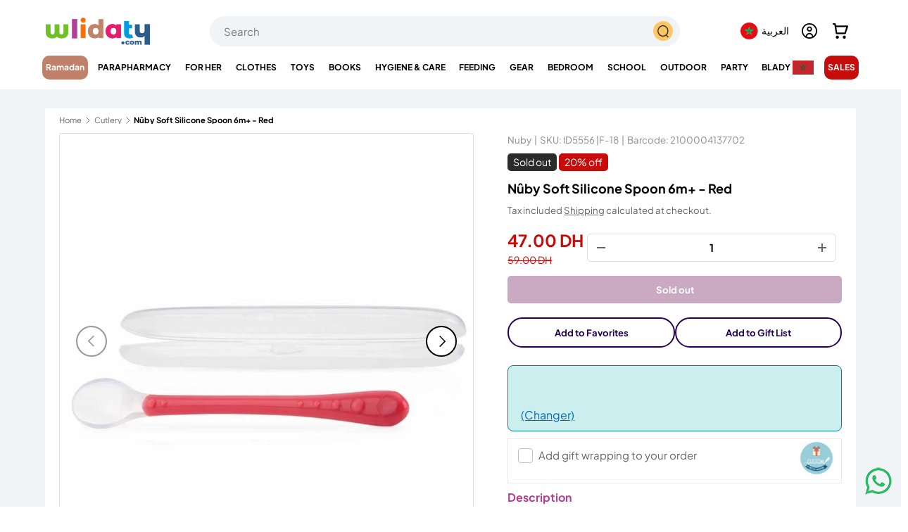

--- FILE ---
content_type: text/html; charset=utf-8
request_url: https://wlidaty.com/en/products/cuillere-souple-en-silicone-nuby-6m-rouge
body_size: 75465
content:
<!doctype html>
<html class="no-js" lang="en" dir="ltr">
<head>


<meta charset="utf-8">
<meta name="viewport" content="width=device-width,initial-scale=1">
<meta name="robots" content="max-image-preview:large">

<link rel="canonical" href="https://wlidaty.com/en/products/cuillere-souple-en-silicone-nuby-6m-rouge"><link rel="icon" type="image/x-icon" href="https://wlidaty.com/cdn/shop/files/favicon.ico" />
  <link rel="icon" href="//wlidaty.com/cdn/shop/files/favicon.jpg?crop=center&height=48&v=1736440661&width=48" type="image/jpg">
  <link rel="apple-touch-icon" href="//wlidaty.com/cdn/shop/files/favicon.jpg?crop=center&height=180&v=1736440661&width=180"><title>Nûby Soft Silicone Spoon 6m+ - Red | Wlidaty Morocco - #1 Family E-Commerce Store for Clothing, Toys, Babycare, Mother&#39;s Day, Gifts, Gift Cards, Parapharmacy &amp; Health</title>
<meta name="description" content="Toddler spoon, Product color: Assorted colors, Material: Silicone. Baby spoon length: 13 cm. Package width: 98 mm, Package depth: 222 mm, Package height: 26 mm Features: Product type: Toddler spoon Product color: Assorted colors Material:Silicone Recommended gender: Boy / Girl Recommended age (min): 0.5 year(s) Dishwas Shop with confidence on Wlidaty and benefit from the best quality, annual discounts, exclusive special offers, great deals, dedicated customer service, fast delivery, and guaranteed low prices all year round. Join our loyalty program to accumulate benefits with every order.">
<meta name="google-site-verification" content="Qf0zuyDy0RqKR8RoDpjwJsllbEeDffzvREmpvWIo1aM" /><meta property="og:site_name" content="Wlidaty">
<meta property="og:url" content="https://wlidaty.com/en/products/cuillere-souple-en-silicone-nuby-6m-rouge">
<meta property="og:title" content="Nûby Soft Silicone Spoon 6m+ - Red">
<meta property="og:type" content="product">
<meta property="og:description" content="Toddler spoon, Product color: Assorted colors, Material: Silicone. Baby spoon length: 13 cm. Package width: 98 mm, Package depth: 222 mm, Package height: 26 mm Features: Product type: Toddler spoon Product color: Assorted colors Material:Silicone Recommended gender: Boy / Girl Recommended age (min): 0.5 year(s) Dishwas"><meta property="og:image" content="http://wlidaty.com/cdn/shop/products/2_b67d9141-e7e6-4b5f-8833-f7055f158995.jpg?crop=center&height=1200&v=1636545616&width=1200">
  <meta property="og:image:secure_url" content="https://wlidaty.com/cdn/shop/products/2_b67d9141-e7e6-4b5f-8833-f7055f158995.jpg?crop=center&height=1200&v=1636545616&width=1200">
  <meta property="og:image:width" content="800">
  <meta property="og:image:height" content="1000"><meta property="og:price:amount" content="47.00">
  <meta property="og:price:currency" content="MAD"><meta name="twitter:site" content="@wlidatycom"><meta name="twitter:card" content="summary_large_image">
<meta name="twitter:title" content="Nûby Soft Silicone Spoon 6m+ - Red">
<meta name="twitter:description" content="Toddler spoon, Product color: Assorted colors, Material: Silicone. Baby spoon length: 13 cm. Package width: 98 mm, Package depth: 222 mm, Package height: 26 mm Features: Product type: Toddler spoon Product color: Assorted colors Material:Silicone Recommended gender: Boy / Girl Recommended age (min): 0.5 year(s) Dishwas"><style data-shopify>
@font-face {
  font-family: "Plus Jakarta Sans";
  font-weight: 400;
  font-style: normal;
  font-display: swap;
  src: url("//wlidaty.com/cdn/fonts/plus_jakarta_sans/plusjakartasans_n4.d80b0f185669787ac4b44bf52c1a511eaaf37245.woff2") format("woff2"),
       url("//wlidaty.com/cdn/fonts/plus_jakarta_sans/plusjakartasans_n4.4d079d103b5ee647346f5effc3692759629e07c9.woff") format("woff");
}
@font-face {
  font-family: "Plus Jakarta Sans";
  font-weight: 700;
  font-style: normal;
  font-display: swap;
  src: url("//wlidaty.com/cdn/fonts/plus_jakarta_sans/plusjakartasans_n7.0fa457c7659036d61c299855f2665d487764b03d.woff2") format("woff2"),
       url("//wlidaty.com/cdn/fonts/plus_jakarta_sans/plusjakartasans_n7.aabce96b748f15f4219f7ccb58445c02f20c7ea7.woff") format("woff");
}
@font-face {
  font-family: "Plus Jakarta Sans";
  font-weight: 400;
  font-style: italic;
  font-display: swap;
  src: url("//wlidaty.com/cdn/fonts/plus_jakarta_sans/plusjakartasans_i4.c6dbba2f9689ea7d14727f19e62be404de792e1f.woff2") format("woff2"),
       url("//wlidaty.com/cdn/fonts/plus_jakarta_sans/plusjakartasans_i4.3525555c8861fa83992736778d5ba07d2bf40826.woff") format("woff");
}
@font-face {
  font-family: "Plus Jakarta Sans";
  font-weight: 700;
  font-style: italic;
  font-display: swap;
  src: url("//wlidaty.com/cdn/fonts/plus_jakarta_sans/plusjakartasans_i7.b76bf83e39a192fa9b337a7676a53552236df177.woff2") format("woff2"),
       url("//wlidaty.com/cdn/fonts/plus_jakarta_sans/plusjakartasans_i7.2c5187107fccd60382469c44f430512785075ccc.woff") format("woff");
}
@font-face {
  font-family: "Plus Jakarta Sans";
  font-weight: 400;
  font-style: normal;
  font-display: swap;
  src: url("//wlidaty.com/cdn/fonts/plus_jakarta_sans/plusjakartasans_n4.d80b0f185669787ac4b44bf52c1a511eaaf37245.woff2") format("woff2"),
       url("//wlidaty.com/cdn/fonts/plus_jakarta_sans/plusjakartasans_n4.4d079d103b5ee647346f5effc3692759629e07c9.woff") format("woff");
}
@font-face {
  font-family: "Plus Jakarta Sans";
  font-weight: 400;
  font-style: normal;
  font-display: swap;
  src: url("//wlidaty.com/cdn/fonts/plus_jakarta_sans/plusjakartasans_n4.d80b0f185669787ac4b44bf52c1a511eaaf37245.woff2") format("woff2"),
       url("//wlidaty.com/cdn/fonts/plus_jakarta_sans/plusjakartasans_n4.4d079d103b5ee647346f5effc3692759629e07c9.woff") format("woff");
}
:root {
      --bg-color: 255 255 255 / 1.0;
      --bg-color-og: 255 255 255 / 1.0;
      --heading-color: 0 0 0;
      --text-color: 101 101 101;
      --text-color-og: 101 101 101;
      --scrollbar-color: 101 101 101;
      --link-color: 101 101 101;
      --link-color-og: 101 101 101;
      --star-color: 255 159 28;--swatch-border-color-default: 224 224 224;
        --swatch-border-color-active: 178 178 178;
        --swatch-card-size: 24px;
        --swatch-variant-picker-size: 64px;--color-scheme-1-bg: 244 244 244 / 1.0;
      --color-scheme-1-grad: linear-gradient(180deg, rgba(244, 244, 244, 1), rgba(244, 244, 244, 1) 100%);
      --color-scheme-1-heading: 0 0 0;
      --color-scheme-1-text: 101 101 101;
      --color-scheme-1-btn-bg: 255 88 13;
      --color-scheme-1-btn-text: 255 255 255;
      --color-scheme-1-btn-bg-hover: 255 124 64;--color-scheme-2-bg: 167 202 100 / 1.0;
      --color-scheme-2-grad: linear-gradient(281deg, rgba(167, 202, 100, 1) 8%, rgba(159, 209, 65, 1) 56%, rgba(167, 202, 100, 1) 92%);
      --color-scheme-2-heading: 255 88 13;
      --color-scheme-2-text: 255 255 255;
      --color-scheme-2-btn-bg: 255 88 13;
      --color-scheme-2-btn-text: 255 255 255;
      --color-scheme-2-btn-bg-hover: 255 124 64;--color-scheme-3-bg: 255 88 13 / 1.0;
      --color-scheme-3-grad: linear-gradient(46deg, rgba(234, 73, 0, 1) 8%, rgba(234, 73, 0, 1) 32%, rgba(255, 88, 13, 0.88) 92%);
      --color-scheme-3-heading: 255 255 255;
      --color-scheme-3-text: 255 255 255;
      --color-scheme-3-btn-bg: 124 41 103;
      --color-scheme-3-btn-text: 255 255 255;
      --color-scheme-3-btn-bg-hover: 154 78 135;
      --drawer-bg-color: 255 255 255 / 1.0;
      --drawer-text-color: 42 43 42;
      --panel-bg-color: 244 244 244 / 1.0;
      --panel-heading-color: 0 0 0;
      --panel-text-color: 101 101 101;
      --in-stock-text-color: 44 126 63;
      --low-stock-text-color: 210 134 26;
      --very-low-stock-text-color: 180 12 28;
      --no-stock-text-color: 119 119 119;
      --no-stock-backordered-text-color: 119 119 119;
      --error-bg-color: 252 237 238;
      --error-text-color: 180 12 28;
      --success-bg-color: 232 246 234;
      --success-text-color: 44 126 63;
      --info-bg-color: 228 237 250;
      --info-text-color: 26 102 210;
      --heading-font-family: "Plus Jakarta Sans", sans-serif;
      --heading-font-style: normal;
      --heading-font-weight: 400;
      --heading-scale-start: 2;
      --navigation-font-family: "Plus Jakarta Sans", sans-serif;
      --navigation-font-style: normal;
      --navigation-font-weight: 400;
      --heading-text-transform: uppercase;
--subheading-text-transform: none;
      --body-font-family: "Plus Jakarta Sans", sans-serif;
      --body-font-style: normal;
      --body-font-weight: 400;
      --body-font-size: 15;
      --section-gap: 48;
      --heading-gap: calc(8 * var(--space-unit));--grid-column-gap: 20px;--btn-bg-color: 109 44 201;
      --btn-bg-hover-color: 139 88 212;
      --btn-text-color: 255 255 255;
      --btn-bg-color-og: 109 44 201;
      --btn-text-color-og: 255 255 255;
      --btn-alt-bg-color: 255 255 255;
      --btn-alt-bg-alpha: 1.0;
      --btn-alt-text-color: 35 0 81;
      --btn-border-width: 2px;
      --btn-padding-y: 12px;
      
      --btn-border-radius: 28px;
      
      --btn-lg-border-radius: 50%;
      --btn-icon-border-radius: 50%;
      --input-with-btn-inner-radius: var(--btn-border-radius);
      --input-bg-color: 255 255 255 / 1.0;
      --input-text-color: 101 101 101;
      --input-border-width: 2px;
      --input-border-radius: 26px;
      --textarea-border-radius: 12px;
      --input-border-radius: 28px;
      --input-lg-border-radius: 34px;
      --input-bg-color-diff-3: #f7f7f7;
      --input-bg-color-diff-6: #f0f0f0;
      --modal-border-radius: 16px;
      --modal-overlay-color: 0 0 0;
      --modal-overlay-opacity: 0.4;
      --drawer-border-radius: 16px;
      --overlay-border-radius: 0px;--custom-label-bg-color: 13 44 84;
      --custom-label-text-color: 255 255 255;--sale-label-bg-color: 199 12 12;
      --sale-label-text-color: 255 255 255;--sold-out-label-bg-color: 42 43 42;
      --sold-out-label-text-color: 255 255 255;--new-label-bg-color: 127 184 0;
      --new-label-text-color: 255 255 255;--preorder-label-bg-color: 0 166 237;
      --preorder-label-text-color: 255 255 255;
      --page-width: 1260px;
      --gutter-sm: 20px;
      --gutter-md: 32px;
      --gutter-lg: 64px;
      --payment-terms-bg-color: #ffffff;
      --coll-card-bg-color: #F9F9F9;
      --coll-card-border-color: #ffffff;--card-bg-color: #ffffff;
      --card-text-color: 38 38 43;
      --card-border-color: #f2f2f2;
        
          --aos-animate-duration: 0.6s;
        
        
          --aos-min-width: 0;
        
      
      --reading-width: 48em;
    }
    @media (max-width: 769px) {
      :root {
        --reading-width: 36em;
      }
    }
  </style>
  <link rel="preload" href="//wlidaty.com/cdn/shop/t/163/assets/main.css?v=69601509711860169971769165506" as="style" onload="this.onload=null;this.rel='stylesheet'">
  <noscript><link rel="stylesheet" href="//wlidaty.com/cdn/shop/t/163/assets/main.css?v=69601509711860169971769165506"></noscript>

  <script src="//wlidaty.com/cdn/shop/t/163/assets/main.js?v=15196979400931759961768831537" defer="defer"></script>
  
  


<script>window.performance && window.performance.mark && window.performance.mark('shopify.content_for_header.start');</script><meta name="google-site-verification" content="G7Xi9h13j6Q9N5ezjB9l6v5ZFMy2FHPCnpZO2X7JH9k">
<meta name="facebook-domain-verification" content="q4ombrji4ayv3qzs8zk4mw4r5tstfm">
<meta name="facebook-domain-verification" content="esdmy9per5cn5f9x4iwlcll36sjmqr">
<meta id="shopify-digital-wallet" name="shopify-digital-wallet" content="/40214134952/digital_wallets/dialog">
<link rel="alternate" hreflang="x-default" href="https://wlidaty.com/products/cuillere-souple-en-silicone-nuby-6m-rouge">
<link rel="alternate" hreflang="fr" href="https://wlidaty.com/products/cuillere-souple-en-silicone-nuby-6m-rouge">
<link rel="alternate" hreflang="en" href="https://wlidaty.com/en/products/cuillere-souple-en-silicone-nuby-6m-rouge">
<link rel="alternate" hreflang="ar" href="https://wlidaty.com/ar/products/cuillere-souple-en-silicone-nuby-6m-rouge">
<link rel="alternate" hreflang="es" href="https://wlidaty.com/es/products/cuillere-souple-en-silicone-nuby-6m-rouge">
<link rel="alternate" type="application/json+oembed" href="https://wlidaty.com/en/products/cuillere-souple-en-silicone-nuby-6m-rouge.oembed">
<script async="async" src="/checkouts/internal/preloads.js?locale=en-MA"></script>
<script id="shopify-features" type="application/json">{"accessToken":"7d3c6509eac5c06910af9250391f2e7a","betas":["rich-media-storefront-analytics"],"domain":"wlidaty.com","predictiveSearch":true,"shopId":40214134952,"locale":"en"}</script>
<script>var Shopify = Shopify || {};
Shopify.shop = "wlidaty.myshopify.com";
Shopify.locale = "en";
Shopify.currency = {"active":"MAD","rate":"1.0"};
Shopify.country = "MA";
Shopify.theme = {"name":"Wlidaty - Ramadan 2026","id":156714664187,"schema_name":"Enterprise","schema_version":"1.4.2","theme_store_id":1657,"role":"main"};
Shopify.theme.handle = "null";
Shopify.theme.style = {"id":null,"handle":null};
Shopify.cdnHost = "wlidaty.com/cdn";
Shopify.routes = Shopify.routes || {};
Shopify.routes.root = "/en/";</script>
<script type="module">!function(o){(o.Shopify=o.Shopify||{}).modules=!0}(window);</script>
<script>!function(o){function n(){var o=[];function n(){o.push(Array.prototype.slice.apply(arguments))}return n.q=o,n}var t=o.Shopify=o.Shopify||{};t.loadFeatures=n(),t.autoloadFeatures=n()}(window);</script>
<script id="shop-js-analytics" type="application/json">{"pageType":"product"}</script>
<script defer="defer" async type="module" src="//wlidaty.com/cdn/shopifycloud/shop-js/modules/v2/client.init-shop-cart-sync_WVOgQShq.en.esm.js"></script>
<script defer="defer" async type="module" src="//wlidaty.com/cdn/shopifycloud/shop-js/modules/v2/chunk.common_C_13GLB1.esm.js"></script>
<script defer="defer" async type="module" src="//wlidaty.com/cdn/shopifycloud/shop-js/modules/v2/chunk.modal_CLfMGd0m.esm.js"></script>
<script type="module">
  await import("//wlidaty.com/cdn/shopifycloud/shop-js/modules/v2/client.init-shop-cart-sync_WVOgQShq.en.esm.js");
await import("//wlidaty.com/cdn/shopifycloud/shop-js/modules/v2/chunk.common_C_13GLB1.esm.js");
await import("//wlidaty.com/cdn/shopifycloud/shop-js/modules/v2/chunk.modal_CLfMGd0m.esm.js");

  window.Shopify.SignInWithShop?.initShopCartSync?.({"fedCMEnabled":true,"windoidEnabled":true});

</script>
<script>(function() {
  var isLoaded = false;
  function asyncLoad() {
    if (isLoaded) return;
    isLoaded = true;
    var urls = ["https:\/\/wrapin.prezenapps.com\/public\/js\/load-wrapin-v5-app.js?shop=wlidaty.myshopify.com","https:\/\/wlidaty.unoqo.app\/assets\/gift.js?shop=wlidaty.myshopify.com","https:\/\/omnisnippet1.com\/platforms\/shopify.js?source=scriptTag\u0026v=2025-05-14T11\u0026shop=wlidaty.myshopify.com"];
    for (var i = 0; i < urls.length; i++) {
      var s = document.createElement('script');
      s.type = 'text/javascript';
      s.async = true;
      s.src = urls[i];
      var x = document.getElementsByTagName('script')[0];
      x.parentNode.insertBefore(s, x);
    }
  };
  if(window.attachEvent) {
    window.attachEvent('onload', asyncLoad);
  } else {
    window.addEventListener('load', asyncLoad, false);
  }
})();</script>
<script id="__st">var __st={"a":40214134952,"offset":3600,"reqid":"a5b52a85-dc23-41f4-b594-8a4f707faeda-1769548151","pageurl":"wlidaty.com\/en\/products\/cuillere-souple-en-silicone-nuby-6m-rouge","u":"a40c0800f83a","p":"product","rtyp":"product","rid":7441049485563};</script>
<script>window.ShopifyPaypalV4VisibilityTracking = true;</script>
<script id="captcha-bootstrap">!function(){'use strict';const t='contact',e='account',n='new_comment',o=[[t,t],['blogs',n],['comments',n],[t,'customer']],c=[[e,'customer_login'],[e,'guest_login'],[e,'recover_customer_password'],[e,'create_customer']],r=t=>t.map((([t,e])=>`form[action*='/${t}']:not([data-nocaptcha='true']) input[name='form_type'][value='${e}']`)).join(','),a=t=>()=>t?[...document.querySelectorAll(t)].map((t=>t.form)):[];function s(){const t=[...o],e=r(t);return a(e)}const i='password',u='form_key',d=['recaptcha-v3-token','g-recaptcha-response','h-captcha-response',i],f=()=>{try{return window.sessionStorage}catch{return}},m='__shopify_v',_=t=>t.elements[u];function p(t,e,n=!1){try{const o=window.sessionStorage,c=JSON.parse(o.getItem(e)),{data:r}=function(t){const{data:e,action:n}=t;return t[m]||n?{data:e,action:n}:{data:t,action:n}}(c);for(const[e,n]of Object.entries(r))t.elements[e]&&(t.elements[e].value=n);n&&o.removeItem(e)}catch(o){console.error('form repopulation failed',{error:o})}}const l='form_type',E='cptcha';function T(t){t.dataset[E]=!0}const w=window,h=w.document,L='Shopify',v='ce_forms',y='captcha';let A=!1;((t,e)=>{const n=(g='f06e6c50-85a8-45c8-87d0-21a2b65856fe',I='https://cdn.shopify.com/shopifycloud/storefront-forms-hcaptcha/ce_storefront_forms_captcha_hcaptcha.v1.5.2.iife.js',D={infoText:'Protected by hCaptcha',privacyText:'Privacy',termsText:'Terms'},(t,e,n)=>{const o=w[L][v],c=o.bindForm;if(c)return c(t,g,e,D).then(n);var r;o.q.push([[t,g,e,D],n]),r=I,A||(h.body.append(Object.assign(h.createElement('script'),{id:'captcha-provider',async:!0,src:r})),A=!0)});var g,I,D;w[L]=w[L]||{},w[L][v]=w[L][v]||{},w[L][v].q=[],w[L][y]=w[L][y]||{},w[L][y].protect=function(t,e){n(t,void 0,e),T(t)},Object.freeze(w[L][y]),function(t,e,n,w,h,L){const[v,y,A,g]=function(t,e,n){const i=e?o:[],u=t?c:[],d=[...i,...u],f=r(d),m=r(i),_=r(d.filter((([t,e])=>n.includes(e))));return[a(f),a(m),a(_),s()]}(w,h,L),I=t=>{const e=t.target;return e instanceof HTMLFormElement?e:e&&e.form},D=t=>v().includes(t);t.addEventListener('submit',(t=>{const e=I(t);if(!e)return;const n=D(e)&&!e.dataset.hcaptchaBound&&!e.dataset.recaptchaBound,o=_(e),c=g().includes(e)&&(!o||!o.value);(n||c)&&t.preventDefault(),c&&!n&&(function(t){try{if(!f())return;!function(t){const e=f();if(!e)return;const n=_(t);if(!n)return;const o=n.value;o&&e.removeItem(o)}(t);const e=Array.from(Array(32),(()=>Math.random().toString(36)[2])).join('');!function(t,e){_(t)||t.append(Object.assign(document.createElement('input'),{type:'hidden',name:u})),t.elements[u].value=e}(t,e),function(t,e){const n=f();if(!n)return;const o=[...t.querySelectorAll(`input[type='${i}']`)].map((({name:t})=>t)),c=[...d,...o],r={};for(const[a,s]of new FormData(t).entries())c.includes(a)||(r[a]=s);n.setItem(e,JSON.stringify({[m]:1,action:t.action,data:r}))}(t,e)}catch(e){console.error('failed to persist form',e)}}(e),e.submit())}));const S=(t,e)=>{t&&!t.dataset[E]&&(n(t,e.some((e=>e===t))),T(t))};for(const o of['focusin','change'])t.addEventListener(o,(t=>{const e=I(t);D(e)&&S(e,y())}));const B=e.get('form_key'),M=e.get(l),P=B&&M;t.addEventListener('DOMContentLoaded',(()=>{const t=y();if(P)for(const e of t)e.elements[l].value===M&&p(e,B);[...new Set([...A(),...v().filter((t=>'true'===t.dataset.shopifyCaptcha))])].forEach((e=>S(e,t)))}))}(h,new URLSearchParams(w.location.search),n,t,e,['guest_login'])})(!0,!0)}();</script>
<script integrity="sha256-4kQ18oKyAcykRKYeNunJcIwy7WH5gtpwJnB7kiuLZ1E=" data-source-attribution="shopify.loadfeatures" defer="defer" src="//wlidaty.com/cdn/shopifycloud/storefront/assets/storefront/load_feature-a0a9edcb.js" crossorigin="anonymous"></script>
<script data-source-attribution="shopify.dynamic_checkout.dynamic.init">var Shopify=Shopify||{};Shopify.PaymentButton=Shopify.PaymentButton||{isStorefrontPortableWallets:!0,init:function(){window.Shopify.PaymentButton.init=function(){};var t=document.createElement("script");t.src="https://wlidaty.com/cdn/shopifycloud/portable-wallets/latest/portable-wallets.en.js",t.type="module",document.head.appendChild(t)}};
</script>
<script data-source-attribution="shopify.dynamic_checkout.buyer_consent">
  function portableWalletsHideBuyerConsent(e){var t=document.getElementById("shopify-buyer-consent"),n=document.getElementById("shopify-subscription-policy-button");t&&n&&(t.classList.add("hidden"),t.setAttribute("aria-hidden","true"),n.removeEventListener("click",e))}function portableWalletsShowBuyerConsent(e){var t=document.getElementById("shopify-buyer-consent"),n=document.getElementById("shopify-subscription-policy-button");t&&n&&(t.classList.remove("hidden"),t.removeAttribute("aria-hidden"),n.addEventListener("click",e))}window.Shopify?.PaymentButton&&(window.Shopify.PaymentButton.hideBuyerConsent=portableWalletsHideBuyerConsent,window.Shopify.PaymentButton.showBuyerConsent=portableWalletsShowBuyerConsent);
</script>
<script data-source-attribution="shopify.dynamic_checkout.cart.bootstrap">document.addEventListener("DOMContentLoaded",(function(){function t(){return document.querySelector("shopify-accelerated-checkout-cart, shopify-accelerated-checkout")}if(t())Shopify.PaymentButton.init();else{new MutationObserver((function(e,n){t()&&(Shopify.PaymentButton.init(),n.disconnect())})).observe(document.body,{childList:!0,subtree:!0})}}));
</script>
<script id="sections-script" data-sections="header" defer="defer" src="//wlidaty.com/cdn/shop/t/163/compiled_assets/scripts.js?v=111135"></script>
<script>window.performance && window.performance.mark && window.performance.mark('shopify.content_for_header.end');</script>

  <script>document.documentElement.className = document.documentElement.className.replace('no-js', 'js');</script><!-- CC Custom Head Start --><!-- CC Custom Head End -->



<link href="//wlidaty.com/cdn/shop/t/163/assets/featured-collection.css?v=64892234005846914921768831529" rel="stylesheet" type="text/css" media="all" />
  <link href="//wlidaty.com/cdn/shop/t/163/assets/product.css?v=137317464126414734231768831554" rel="stylesheet" type="text/css" media="all" />

<link rel="stylesheet" href="//wlidaty.com/cdn/shop/t/163/assets/quick-add.css?v=65988701598420848001768831557" media="print" onload="this.media='all'">
  <script src="//wlidaty.com/cdn/shop/t/163/assets/quick-add.js?v=51199992971974147511768831557" defer="defer"></script>
  <script src="//wlidaty.com/cdn/shop/t/163/assets/variant-picker.js?v=183506490511134406591768831583" defer="defer"></script>
  <script src="//wlidaty.com/cdn/shop/t/163/assets/product-form.js?v=66002433589796520141768831550" defer="defer"></script>
  <script src="//wlidaty.com/cdn/shop/t/163/assets/custom-select.js?v=147432982730571550041768831520" defer="defer"></script><!-- BEGIN app block: shopify://apps/swatch-king/blocks/variant-swatch-king/0850b1e4-ba30-4a0d-a8f4-f9a939276d7d -->


















































  <script>
    window.vsk_data = function(){
      return {
        "block_collection_settings": {"alignment":"left","enable":true,"swatch_location":"After image","switch_on_hover":true,"preselect_variant":false,"current_template":"product"},
        "currency": "MAD",
        "currency_symbol": "د.م.",
        "primary_locale": "fr",
        "localized_string": {},
        "app_setting_styles": {"products_swatch_presentation":{"slide_left_button_svg":"","slide_right_button_svg":""},"collections_swatch_presentation":{"minified":false,"minified_products":false,"minified_template":"+{count}","slide_left_button_svg":"","minified_display_count":[3,6],"slide_right_button_svg":""}},
        "app_setting": {"display_logs":false,"default_preset":9975,"pre_hide_strategy":"hide-all-theme-selectors","swatch_url_source":"cdn","product_data_source":"storefront","data_url_source":"lambda_with_cdn","new_script":true},
        "app_setting_config": {"app_execution_strategy":"all","collections_options_disabled":null,"default_swatch_image":"","do_not_select_an_option":{"text":"Choisissez {{ option_name }}","status":true,"control_add_to_cart":true,"allow_virtual_trigger":true,"make_a_selection_text":"Choisissez {{ option_name }}","auto_select_options_list":[]},"history_free_group_navigation":false,"notranslate":false,"products_options_disabled":null,"size_chart":{"type":"theme","labels":"size,sizes,taille,größe,tamanho,tamaño,koko,サイズ","position":"right","size_chart_app":"","size_chart_app_css":"","size_chart_app_selector":""},"session_storage_timeout_seconds":60,"enable_swatch":{"cart":{"enable_on_cart_product_grid":true,"enable_on_cart_featured_product":true},"home":{"enable_on_home_product_grid":false,"enable_on_home_featured_product":false},"pages":{"enable_on_custom_product_grid":true,"enable_on_custom_featured_product":true},"article":{"enable_on_article_product_grid":false,"enable_on_article_featured_product":false},"products":{"enable_on_main_product":true,"enable_on_product_grid":true},"collections":{"enable_on_collection_quick_view":false,"enable_on_collection_product_grid":false},"list_collections":{"enable_on_list_collection_quick_view":true,"enable_on_list_collection_product_grid":true}},"product_template":{"group_swatches":true,"variant_swatches":true},"product_batch_size":250,"use_optimized_urls":true,"enable_error_tracking":true,"enable_event_tracking":false,"preset_badge":{"order":[{"name":"sold_out","order":0},{"name":"sale","order":1},{"name":"new","order":2}],"new_badge_text":"NEW","new_badge_color":"#FFFFFF","sale_badge_text":"SALE","sale_badge_color":"#FFFFFF","new_badge_bg_color":"#121212D1","sale_badge_bg_color":"#D91C01D1","sold_out_badge_text":"SOLD OUT","sold_out_badge_color":"#FFFFFF","new_show_when_all_same":false,"sale_show_when_all_same":false,"sold_out_badge_bg_color":"#BBBBBBD1","new_product_max_duration":90,"sold_out_show_when_all_same":false,"min_price_diff_for_sale_badge":5}},
        "theme_settings_map": {"148606812411":127450,"150233678075":127450,"150021898491":127450,"154016579835":127450,"155107885307":127450,"153997541627":127450,"145311957243":127450,"152408916219":127450,"138929963259":34333,"139926077691":34333,"140941721851":127450,"155970961659":127450,"142464286971":127450,"154281181435":127450,"156826239227":127450,"155805712635":127450,"155555463419":127450,"155272675579":127450,"156714664187":127450},
        "theme_settings": {"127450":{"id":127450,"configurations":{"products":{"theme_type":"dawn","swatch_root":{"position":"before","selector":"variant-picker, [id=\"variants\"]","groups_selector":"","section_selector":".cc-product-features, .product.js-product","secondary_position":"","secondary_selector":"","use_section_as_root":true},"option_selectors":"variant-picker input, variant-picker custom-select","selectors_to_hide":["variant-picker"],"json_data_selector":"","add_to_cart_selector":"[name=\"add\"]","custom_button_params":{"data":[{"value_attribute":"data-value","option_attribute":"data-name"}],"selected_selector":".active"},"option_index_attributes":["data-index","data-option-position","data-object","data-product-option","data-option-index","name"],"add_to_cart_text_selector":"[name=\"add\"]\u003espan","selectors_to_hide_override":"","add_to_cart_enabled_classes":"","add_to_cart_disabled_classes":""},"collections":{"grid_updates":[{"name":"Sale","template":"\u003cspan class=\"product-label product-label--sale\" {{display_on_sale}} {{display_on_available}}\u003e\n\u003csvg class=\"icon icon--price_tag\" width=\"14\" height=\"14\" viewBox=\"0 0 16 16\" aria-hidden=\"true\" focusable=\"false\" role=\"presentation\"\u003e\u003cpath fill=\"currentColor\" d=\"M7.59 1.34a1 1 0 01.7-.29h5.66a1 1 0 011 1v5.66a1 1 0 01-.3.7L7.6 15.5a1 1 0 01-1.42 0L.52 9.83a1 1 0 010-1.42l7.07-7.07zm6.36 6.37l-7.07 7.07-5.66-5.66L8.3 2.05h5.66v5.66z\" fill-rule=\"evenodd\"\u003e\u003c\/path\u003e\n\u003cpath fill=\"currentColor\" d=\"M9.7 6.3a1 1 0 101.42-1.42 1 1 0 00-1.41 1.41zM9 7a2 2 0 102.83-2.83A2 2 0 009 7z\" fill-rule=\"evenodd\"\u003e\u003c\/path\u003e\u003c\/svg\u003e\nUp to {{percentage_difference}}% off\n\n\u003c\/span\u003e","display_position":"replace","display_selector":".product-label-wrapper","element_selector":""},{"name":"Sold out","template":"\u003cspan class=\"product-label product-label--sold-out\" {{display_on_sold_out}}\u003eSold out\u003c\/span\u003e","display_position":"replace","display_selector":".product-label-wrapper","element_selector":""},{"name":"price","template":"\u003cstrong class=\"price__current\"\u003e{{price_with_format}}\u003c\/strong\u003e\n\u003cs class=\"price__was\" {{display_on_sale}}\u003e{{compare_at_price_with_format}}\u003c\/s\u003e","display_position":"replace","display_selector":".price__default","element_selector":""}],"data_selectors":{"url":"a","title":".card__title","attributes":[],"form_input":"[name=\"id\"]","featured_image":"img.card__main-image:not([hidden])","secondary_image":"img.card__hover-image"},"attribute_updates":[{"selector":null,"template":null,"attribute":null}],"selectors_to_hide":[".card__swatches"],"json_data_selector":"[sa-swatch-json]","swatch_root_selector":"product-card","swatch_display_options":[{"label":"After image","position":"top","selector":".card__info"},{"label":"After title","position":"after","selector":".card__title"},{"label":"After price","position":"after","selector":"div.price"}]}},"settings":{"products":{"handleize":false,"init_deferred":false,"label_split_symbol":"-","size_chart_selector":"","persist_group_variant":true,"hide_single_value_option":"none"},"collections":{"layer_index":12,"display_label":false,"continuous_lookup":3000,"json_data_from_api":true,"label_split_symbol":"-","price_trailing_zeroes":false,"hide_single_value_option":"none"}},"custom_scripts":[],"custom_css":"","theme_store_ids":[1657],"schema_theme_names":["Enterprise"],"pre_hide_css_code":null},"127450":{"id":127450,"configurations":{"products":{"theme_type":"dawn","swatch_root":{"position":"before","selector":"variant-picker, [id=\"variants\"]","groups_selector":"","section_selector":".cc-product-features, .product.js-product","secondary_position":"","secondary_selector":"","use_section_as_root":true},"option_selectors":"variant-picker input, variant-picker custom-select","selectors_to_hide":["variant-picker"],"json_data_selector":"","add_to_cart_selector":"[name=\"add\"]","custom_button_params":{"data":[{"value_attribute":"data-value","option_attribute":"data-name"}],"selected_selector":".active"},"option_index_attributes":["data-index","data-option-position","data-object","data-product-option","data-option-index","name"],"add_to_cart_text_selector":"[name=\"add\"]\u003espan","selectors_to_hide_override":"","add_to_cart_enabled_classes":"","add_to_cart_disabled_classes":""},"collections":{"grid_updates":[{"name":"Sale","template":"\u003cspan class=\"product-label product-label--sale\" {{display_on_sale}} {{display_on_available}}\u003e\n\u003csvg class=\"icon icon--price_tag\" width=\"14\" height=\"14\" viewBox=\"0 0 16 16\" aria-hidden=\"true\" focusable=\"false\" role=\"presentation\"\u003e\u003cpath fill=\"currentColor\" d=\"M7.59 1.34a1 1 0 01.7-.29h5.66a1 1 0 011 1v5.66a1 1 0 01-.3.7L7.6 15.5a1 1 0 01-1.42 0L.52 9.83a1 1 0 010-1.42l7.07-7.07zm6.36 6.37l-7.07 7.07-5.66-5.66L8.3 2.05h5.66v5.66z\" fill-rule=\"evenodd\"\u003e\u003c\/path\u003e\n\u003cpath fill=\"currentColor\" d=\"M9.7 6.3a1 1 0 101.42-1.42 1 1 0 00-1.41 1.41zM9 7a2 2 0 102.83-2.83A2 2 0 009 7z\" fill-rule=\"evenodd\"\u003e\u003c\/path\u003e\u003c\/svg\u003e\nUp to {{percentage_difference}}% off\n\n\u003c\/span\u003e","display_position":"replace","display_selector":".product-label-wrapper","element_selector":""},{"name":"Sold out","template":"\u003cspan class=\"product-label product-label--sold-out\" {{display_on_sold_out}}\u003eSold out\u003c\/span\u003e","display_position":"replace","display_selector":".product-label-wrapper","element_selector":""},{"name":"price","template":"\u003cstrong class=\"price__current\"\u003e{{price_with_format}}\u003c\/strong\u003e\n\u003cs class=\"price__was\" {{display_on_sale}}\u003e{{compare_at_price_with_format}}\u003c\/s\u003e","display_position":"replace","display_selector":".price__default","element_selector":""}],"data_selectors":{"url":"a","title":".card__title","attributes":[],"form_input":"[name=\"id\"]","featured_image":"img.card__main-image:not([hidden])","secondary_image":"img.card__hover-image"},"attribute_updates":[{"selector":null,"template":null,"attribute":null}],"selectors_to_hide":[".card__swatches"],"json_data_selector":"[sa-swatch-json]","swatch_root_selector":"product-card","swatch_display_options":[{"label":"After image","position":"top","selector":".card__info"},{"label":"After title","position":"after","selector":".card__title"},{"label":"After price","position":"after","selector":"div.price"}]}},"settings":{"products":{"handleize":false,"init_deferred":false,"label_split_symbol":"-","size_chart_selector":"","persist_group_variant":true,"hide_single_value_option":"none"},"collections":{"layer_index":12,"display_label":false,"continuous_lookup":3000,"json_data_from_api":true,"label_split_symbol":"-","price_trailing_zeroes":false,"hide_single_value_option":"none"}},"custom_scripts":[],"custom_css":"","theme_store_ids":[1657],"schema_theme_names":["Enterprise"],"pre_hide_css_code":null},"127450":{"id":127450,"configurations":{"products":{"theme_type":"dawn","swatch_root":{"position":"before","selector":"variant-picker, [id=\"variants\"]","groups_selector":"","section_selector":".cc-product-features, .product.js-product","secondary_position":"","secondary_selector":"","use_section_as_root":true},"option_selectors":"variant-picker input, variant-picker custom-select","selectors_to_hide":["variant-picker"],"json_data_selector":"","add_to_cart_selector":"[name=\"add\"]","custom_button_params":{"data":[{"value_attribute":"data-value","option_attribute":"data-name"}],"selected_selector":".active"},"option_index_attributes":["data-index","data-option-position","data-object","data-product-option","data-option-index","name"],"add_to_cart_text_selector":"[name=\"add\"]\u003espan","selectors_to_hide_override":"","add_to_cart_enabled_classes":"","add_to_cart_disabled_classes":""},"collections":{"grid_updates":[{"name":"Sale","template":"\u003cspan class=\"product-label product-label--sale\" {{display_on_sale}} {{display_on_available}}\u003e\n\u003csvg class=\"icon icon--price_tag\" width=\"14\" height=\"14\" viewBox=\"0 0 16 16\" aria-hidden=\"true\" focusable=\"false\" role=\"presentation\"\u003e\u003cpath fill=\"currentColor\" d=\"M7.59 1.34a1 1 0 01.7-.29h5.66a1 1 0 011 1v5.66a1 1 0 01-.3.7L7.6 15.5a1 1 0 01-1.42 0L.52 9.83a1 1 0 010-1.42l7.07-7.07zm6.36 6.37l-7.07 7.07-5.66-5.66L8.3 2.05h5.66v5.66z\" fill-rule=\"evenodd\"\u003e\u003c\/path\u003e\n\u003cpath fill=\"currentColor\" d=\"M9.7 6.3a1 1 0 101.42-1.42 1 1 0 00-1.41 1.41zM9 7a2 2 0 102.83-2.83A2 2 0 009 7z\" fill-rule=\"evenodd\"\u003e\u003c\/path\u003e\u003c\/svg\u003e\nUp to {{percentage_difference}}% off\n\n\u003c\/span\u003e","display_position":"replace","display_selector":".product-label-wrapper","element_selector":""},{"name":"Sold out","template":"\u003cspan class=\"product-label product-label--sold-out\" {{display_on_sold_out}}\u003eSold out\u003c\/span\u003e","display_position":"replace","display_selector":".product-label-wrapper","element_selector":""},{"name":"price","template":"\u003cstrong class=\"price__current\"\u003e{{price_with_format}}\u003c\/strong\u003e\n\u003cs class=\"price__was\" {{display_on_sale}}\u003e{{compare_at_price_with_format}}\u003c\/s\u003e","display_position":"replace","display_selector":".price__default","element_selector":""}],"data_selectors":{"url":"a","title":".card__title","attributes":[],"form_input":"[name=\"id\"]","featured_image":"img.card__main-image:not([hidden])","secondary_image":"img.card__hover-image"},"attribute_updates":[{"selector":null,"template":null,"attribute":null}],"selectors_to_hide":[".card__swatches"],"json_data_selector":"[sa-swatch-json]","swatch_root_selector":"product-card","swatch_display_options":[{"label":"After image","position":"top","selector":".card__info"},{"label":"After title","position":"after","selector":".card__title"},{"label":"After price","position":"after","selector":"div.price"}]}},"settings":{"products":{"handleize":false,"init_deferred":false,"label_split_symbol":"-","size_chart_selector":"","persist_group_variant":true,"hide_single_value_option":"none"},"collections":{"layer_index":12,"display_label":false,"continuous_lookup":3000,"json_data_from_api":true,"label_split_symbol":"-","price_trailing_zeroes":false,"hide_single_value_option":"none"}},"custom_scripts":[],"custom_css":"","theme_store_ids":[1657],"schema_theme_names":["Enterprise"],"pre_hide_css_code":null},"127450":{"id":127450,"configurations":{"products":{"theme_type":"dawn","swatch_root":{"position":"before","selector":"variant-picker, [id=\"variants\"]","groups_selector":"","section_selector":".cc-product-features, .product.js-product","secondary_position":"","secondary_selector":"","use_section_as_root":true},"option_selectors":"variant-picker input, variant-picker custom-select","selectors_to_hide":["variant-picker"],"json_data_selector":"","add_to_cart_selector":"[name=\"add\"]","custom_button_params":{"data":[{"value_attribute":"data-value","option_attribute":"data-name"}],"selected_selector":".active"},"option_index_attributes":["data-index","data-option-position","data-object","data-product-option","data-option-index","name"],"add_to_cart_text_selector":"[name=\"add\"]\u003espan","selectors_to_hide_override":"","add_to_cart_enabled_classes":"","add_to_cart_disabled_classes":""},"collections":{"grid_updates":[{"name":"Sale","template":"\u003cspan class=\"product-label product-label--sale\" {{display_on_sale}} {{display_on_available}}\u003e\n\u003csvg class=\"icon icon--price_tag\" width=\"14\" height=\"14\" viewBox=\"0 0 16 16\" aria-hidden=\"true\" focusable=\"false\" role=\"presentation\"\u003e\u003cpath fill=\"currentColor\" d=\"M7.59 1.34a1 1 0 01.7-.29h5.66a1 1 0 011 1v5.66a1 1 0 01-.3.7L7.6 15.5a1 1 0 01-1.42 0L.52 9.83a1 1 0 010-1.42l7.07-7.07zm6.36 6.37l-7.07 7.07-5.66-5.66L8.3 2.05h5.66v5.66z\" fill-rule=\"evenodd\"\u003e\u003c\/path\u003e\n\u003cpath fill=\"currentColor\" d=\"M9.7 6.3a1 1 0 101.42-1.42 1 1 0 00-1.41 1.41zM9 7a2 2 0 102.83-2.83A2 2 0 009 7z\" fill-rule=\"evenodd\"\u003e\u003c\/path\u003e\u003c\/svg\u003e\nUp to {{percentage_difference}}% off\n\n\u003c\/span\u003e","display_position":"replace","display_selector":".product-label-wrapper","element_selector":""},{"name":"Sold out","template":"\u003cspan class=\"product-label product-label--sold-out\" {{display_on_sold_out}}\u003eSold out\u003c\/span\u003e","display_position":"replace","display_selector":".product-label-wrapper","element_selector":""},{"name":"price","template":"\u003cstrong class=\"price__current\"\u003e{{price_with_format}}\u003c\/strong\u003e\n\u003cs class=\"price__was\" {{display_on_sale}}\u003e{{compare_at_price_with_format}}\u003c\/s\u003e","display_position":"replace","display_selector":".price__default","element_selector":""}],"data_selectors":{"url":"a","title":".card__title","attributes":[],"form_input":"[name=\"id\"]","featured_image":"img.card__main-image:not([hidden])","secondary_image":"img.card__hover-image"},"attribute_updates":[{"selector":null,"template":null,"attribute":null}],"selectors_to_hide":[".card__swatches"],"json_data_selector":"[sa-swatch-json]","swatch_root_selector":"product-card","swatch_display_options":[{"label":"After image","position":"top","selector":".card__info"},{"label":"After title","position":"after","selector":".card__title"},{"label":"After price","position":"after","selector":"div.price"}]}},"settings":{"products":{"handleize":false,"init_deferred":false,"label_split_symbol":"-","size_chart_selector":"","persist_group_variant":true,"hide_single_value_option":"none"},"collections":{"layer_index":12,"display_label":false,"continuous_lookup":3000,"json_data_from_api":true,"label_split_symbol":"-","price_trailing_zeroes":false,"hide_single_value_option":"none"}},"custom_scripts":[],"custom_css":"","theme_store_ids":[1657],"schema_theme_names":["Enterprise"],"pre_hide_css_code":null},"127450":{"id":127450,"configurations":{"products":{"theme_type":"dawn","swatch_root":{"position":"before","selector":"variant-picker, [id=\"variants\"]","groups_selector":"","section_selector":".cc-product-features, .product.js-product","secondary_position":"","secondary_selector":"","use_section_as_root":true},"option_selectors":"variant-picker input, variant-picker custom-select","selectors_to_hide":["variant-picker"],"json_data_selector":"","add_to_cart_selector":"[name=\"add\"]","custom_button_params":{"data":[{"value_attribute":"data-value","option_attribute":"data-name"}],"selected_selector":".active"},"option_index_attributes":["data-index","data-option-position","data-object","data-product-option","data-option-index","name"],"add_to_cart_text_selector":"[name=\"add\"]\u003espan","selectors_to_hide_override":"","add_to_cart_enabled_classes":"","add_to_cart_disabled_classes":""},"collections":{"grid_updates":[{"name":"Sale","template":"\u003cspan class=\"product-label product-label--sale\" {{display_on_sale}} {{display_on_available}}\u003e\n\u003csvg class=\"icon icon--price_tag\" width=\"14\" height=\"14\" viewBox=\"0 0 16 16\" aria-hidden=\"true\" focusable=\"false\" role=\"presentation\"\u003e\u003cpath fill=\"currentColor\" d=\"M7.59 1.34a1 1 0 01.7-.29h5.66a1 1 0 011 1v5.66a1 1 0 01-.3.7L7.6 15.5a1 1 0 01-1.42 0L.52 9.83a1 1 0 010-1.42l7.07-7.07zm6.36 6.37l-7.07 7.07-5.66-5.66L8.3 2.05h5.66v5.66z\" fill-rule=\"evenodd\"\u003e\u003c\/path\u003e\n\u003cpath fill=\"currentColor\" d=\"M9.7 6.3a1 1 0 101.42-1.42 1 1 0 00-1.41 1.41zM9 7a2 2 0 102.83-2.83A2 2 0 009 7z\" fill-rule=\"evenodd\"\u003e\u003c\/path\u003e\u003c\/svg\u003e\nUp to {{percentage_difference}}% off\n\n\u003c\/span\u003e","display_position":"replace","display_selector":".product-label-wrapper","element_selector":""},{"name":"Sold out","template":"\u003cspan class=\"product-label product-label--sold-out\" {{display_on_sold_out}}\u003eSold out\u003c\/span\u003e","display_position":"replace","display_selector":".product-label-wrapper","element_selector":""},{"name":"price","template":"\u003cstrong class=\"price__current\"\u003e{{price_with_format}}\u003c\/strong\u003e\n\u003cs class=\"price__was\" {{display_on_sale}}\u003e{{compare_at_price_with_format}}\u003c\/s\u003e","display_position":"replace","display_selector":".price__default","element_selector":""}],"data_selectors":{"url":"a","title":".card__title","attributes":[],"form_input":"[name=\"id\"]","featured_image":"img.card__main-image:not([hidden])","secondary_image":"img.card__hover-image"},"attribute_updates":[{"selector":null,"template":null,"attribute":null}],"selectors_to_hide":[".card__swatches"],"json_data_selector":"[sa-swatch-json]","swatch_root_selector":"product-card","swatch_display_options":[{"label":"After image","position":"top","selector":".card__info"},{"label":"After title","position":"after","selector":".card__title"},{"label":"After price","position":"after","selector":"div.price"}]}},"settings":{"products":{"handleize":false,"init_deferred":false,"label_split_symbol":"-","size_chart_selector":"","persist_group_variant":true,"hide_single_value_option":"none"},"collections":{"layer_index":12,"display_label":false,"continuous_lookup":3000,"json_data_from_api":true,"label_split_symbol":"-","price_trailing_zeroes":false,"hide_single_value_option":"none"}},"custom_scripts":[],"custom_css":"","theme_store_ids":[1657],"schema_theme_names":["Enterprise"],"pre_hide_css_code":null},"127450":{"id":127450,"configurations":{"products":{"theme_type":"dawn","swatch_root":{"position":"before","selector":"variant-picker, [id=\"variants\"]","groups_selector":"","section_selector":".cc-product-features, .product.js-product","secondary_position":"","secondary_selector":"","use_section_as_root":true},"option_selectors":"variant-picker input, variant-picker custom-select","selectors_to_hide":["variant-picker"],"json_data_selector":"","add_to_cart_selector":"[name=\"add\"]","custom_button_params":{"data":[{"value_attribute":"data-value","option_attribute":"data-name"}],"selected_selector":".active"},"option_index_attributes":["data-index","data-option-position","data-object","data-product-option","data-option-index","name"],"add_to_cart_text_selector":"[name=\"add\"]\u003espan","selectors_to_hide_override":"","add_to_cart_enabled_classes":"","add_to_cart_disabled_classes":""},"collections":{"grid_updates":[{"name":"Sale","template":"\u003cspan class=\"product-label product-label--sale\" {{display_on_sale}} {{display_on_available}}\u003e\n\u003csvg class=\"icon icon--price_tag\" width=\"14\" height=\"14\" viewBox=\"0 0 16 16\" aria-hidden=\"true\" focusable=\"false\" role=\"presentation\"\u003e\u003cpath fill=\"currentColor\" d=\"M7.59 1.34a1 1 0 01.7-.29h5.66a1 1 0 011 1v5.66a1 1 0 01-.3.7L7.6 15.5a1 1 0 01-1.42 0L.52 9.83a1 1 0 010-1.42l7.07-7.07zm6.36 6.37l-7.07 7.07-5.66-5.66L8.3 2.05h5.66v5.66z\" fill-rule=\"evenodd\"\u003e\u003c\/path\u003e\n\u003cpath fill=\"currentColor\" d=\"M9.7 6.3a1 1 0 101.42-1.42 1 1 0 00-1.41 1.41zM9 7a2 2 0 102.83-2.83A2 2 0 009 7z\" fill-rule=\"evenodd\"\u003e\u003c\/path\u003e\u003c\/svg\u003e\nUp to {{percentage_difference}}% off\n\n\u003c\/span\u003e","display_position":"replace","display_selector":".product-label-wrapper","element_selector":""},{"name":"Sold out","template":"\u003cspan class=\"product-label product-label--sold-out\" {{display_on_sold_out}}\u003eSold out\u003c\/span\u003e","display_position":"replace","display_selector":".product-label-wrapper","element_selector":""},{"name":"price","template":"\u003cstrong class=\"price__current\"\u003e{{price_with_format}}\u003c\/strong\u003e\n\u003cs class=\"price__was\" {{display_on_sale}}\u003e{{compare_at_price_with_format}}\u003c\/s\u003e","display_position":"replace","display_selector":".price__default","element_selector":""}],"data_selectors":{"url":"a","title":".card__title","attributes":[],"form_input":"[name=\"id\"]","featured_image":"img.card__main-image:not([hidden])","secondary_image":"img.card__hover-image"},"attribute_updates":[{"selector":null,"template":null,"attribute":null}],"selectors_to_hide":[".card__swatches"],"json_data_selector":"[sa-swatch-json]","swatch_root_selector":"product-card","swatch_display_options":[{"label":"After image","position":"top","selector":".card__info"},{"label":"After title","position":"after","selector":".card__title"},{"label":"After price","position":"after","selector":"div.price"}]}},"settings":{"products":{"handleize":false,"init_deferred":false,"label_split_symbol":"-","size_chart_selector":"","persist_group_variant":true,"hide_single_value_option":"none"},"collections":{"layer_index":12,"display_label":false,"continuous_lookup":3000,"json_data_from_api":true,"label_split_symbol":"-","price_trailing_zeroes":false,"hide_single_value_option":"none"}},"custom_scripts":[],"custom_css":"","theme_store_ids":[1657],"schema_theme_names":["Enterprise"],"pre_hide_css_code":null},"127450":{"id":127450,"configurations":{"products":{"theme_type":"dawn","swatch_root":{"position":"before","selector":"variant-picker, [id=\"variants\"]","groups_selector":"","section_selector":".cc-product-features, .product.js-product","secondary_position":"","secondary_selector":"","use_section_as_root":true},"option_selectors":"variant-picker input, variant-picker custom-select","selectors_to_hide":["variant-picker"],"json_data_selector":"","add_to_cart_selector":"[name=\"add\"]","custom_button_params":{"data":[{"value_attribute":"data-value","option_attribute":"data-name"}],"selected_selector":".active"},"option_index_attributes":["data-index","data-option-position","data-object","data-product-option","data-option-index","name"],"add_to_cart_text_selector":"[name=\"add\"]\u003espan","selectors_to_hide_override":"","add_to_cart_enabled_classes":"","add_to_cart_disabled_classes":""},"collections":{"grid_updates":[{"name":"Sale","template":"\u003cspan class=\"product-label product-label--sale\" {{display_on_sale}} {{display_on_available}}\u003e\n\u003csvg class=\"icon icon--price_tag\" width=\"14\" height=\"14\" viewBox=\"0 0 16 16\" aria-hidden=\"true\" focusable=\"false\" role=\"presentation\"\u003e\u003cpath fill=\"currentColor\" d=\"M7.59 1.34a1 1 0 01.7-.29h5.66a1 1 0 011 1v5.66a1 1 0 01-.3.7L7.6 15.5a1 1 0 01-1.42 0L.52 9.83a1 1 0 010-1.42l7.07-7.07zm6.36 6.37l-7.07 7.07-5.66-5.66L8.3 2.05h5.66v5.66z\" fill-rule=\"evenodd\"\u003e\u003c\/path\u003e\n\u003cpath fill=\"currentColor\" d=\"M9.7 6.3a1 1 0 101.42-1.42 1 1 0 00-1.41 1.41zM9 7a2 2 0 102.83-2.83A2 2 0 009 7z\" fill-rule=\"evenodd\"\u003e\u003c\/path\u003e\u003c\/svg\u003e\nUp to {{percentage_difference}}% off\n\n\u003c\/span\u003e","display_position":"replace","display_selector":".product-label-wrapper","element_selector":""},{"name":"Sold out","template":"\u003cspan class=\"product-label product-label--sold-out\" {{display_on_sold_out}}\u003eSold out\u003c\/span\u003e","display_position":"replace","display_selector":".product-label-wrapper","element_selector":""},{"name":"price","template":"\u003cstrong class=\"price__current\"\u003e{{price_with_format}}\u003c\/strong\u003e\n\u003cs class=\"price__was\" {{display_on_sale}}\u003e{{compare_at_price_with_format}}\u003c\/s\u003e","display_position":"replace","display_selector":".price__default","element_selector":""}],"data_selectors":{"url":"a","title":".card__title","attributes":[],"form_input":"[name=\"id\"]","featured_image":"img.card__main-image:not([hidden])","secondary_image":"img.card__hover-image"},"attribute_updates":[{"selector":null,"template":null,"attribute":null}],"selectors_to_hide":[".card__swatches"],"json_data_selector":"[sa-swatch-json]","swatch_root_selector":"product-card","swatch_display_options":[{"label":"After image","position":"top","selector":".card__info"},{"label":"After title","position":"after","selector":".card__title"},{"label":"After price","position":"after","selector":"div.price"}]}},"settings":{"products":{"handleize":false,"init_deferred":false,"label_split_symbol":"-","size_chart_selector":"","persist_group_variant":true,"hide_single_value_option":"none"},"collections":{"layer_index":12,"display_label":false,"continuous_lookup":3000,"json_data_from_api":true,"label_split_symbol":"-","price_trailing_zeroes":false,"hide_single_value_option":"none"}},"custom_scripts":[],"custom_css":"","theme_store_ids":[1657],"schema_theme_names":["Enterprise"],"pre_hide_css_code":null},"127450":{"id":127450,"configurations":{"products":{"theme_type":"dawn","swatch_root":{"position":"before","selector":"variant-picker, [id=\"variants\"]","groups_selector":"","section_selector":".cc-product-features, .product.js-product","secondary_position":"","secondary_selector":"","use_section_as_root":true},"option_selectors":"variant-picker input, variant-picker custom-select","selectors_to_hide":["variant-picker"],"json_data_selector":"","add_to_cart_selector":"[name=\"add\"]","custom_button_params":{"data":[{"value_attribute":"data-value","option_attribute":"data-name"}],"selected_selector":".active"},"option_index_attributes":["data-index","data-option-position","data-object","data-product-option","data-option-index","name"],"add_to_cart_text_selector":"[name=\"add\"]\u003espan","selectors_to_hide_override":"","add_to_cart_enabled_classes":"","add_to_cart_disabled_classes":""},"collections":{"grid_updates":[{"name":"Sale","template":"\u003cspan class=\"product-label product-label--sale\" {{display_on_sale}} {{display_on_available}}\u003e\n\u003csvg class=\"icon icon--price_tag\" width=\"14\" height=\"14\" viewBox=\"0 0 16 16\" aria-hidden=\"true\" focusable=\"false\" role=\"presentation\"\u003e\u003cpath fill=\"currentColor\" d=\"M7.59 1.34a1 1 0 01.7-.29h5.66a1 1 0 011 1v5.66a1 1 0 01-.3.7L7.6 15.5a1 1 0 01-1.42 0L.52 9.83a1 1 0 010-1.42l7.07-7.07zm6.36 6.37l-7.07 7.07-5.66-5.66L8.3 2.05h5.66v5.66z\" fill-rule=\"evenodd\"\u003e\u003c\/path\u003e\n\u003cpath fill=\"currentColor\" d=\"M9.7 6.3a1 1 0 101.42-1.42 1 1 0 00-1.41 1.41zM9 7a2 2 0 102.83-2.83A2 2 0 009 7z\" fill-rule=\"evenodd\"\u003e\u003c\/path\u003e\u003c\/svg\u003e\nUp to {{percentage_difference}}% off\n\n\u003c\/span\u003e","display_position":"replace","display_selector":".product-label-wrapper","element_selector":""},{"name":"Sold out","template":"\u003cspan class=\"product-label product-label--sold-out\" {{display_on_sold_out}}\u003eSold out\u003c\/span\u003e","display_position":"replace","display_selector":".product-label-wrapper","element_selector":""},{"name":"price","template":"\u003cstrong class=\"price__current\"\u003e{{price_with_format}}\u003c\/strong\u003e\n\u003cs class=\"price__was\" {{display_on_sale}}\u003e{{compare_at_price_with_format}}\u003c\/s\u003e","display_position":"replace","display_selector":".price__default","element_selector":""}],"data_selectors":{"url":"a","title":".card__title","attributes":[],"form_input":"[name=\"id\"]","featured_image":"img.card__main-image:not([hidden])","secondary_image":"img.card__hover-image"},"attribute_updates":[{"selector":null,"template":null,"attribute":null}],"selectors_to_hide":[".card__swatches"],"json_data_selector":"[sa-swatch-json]","swatch_root_selector":"product-card","swatch_display_options":[{"label":"After image","position":"top","selector":".card__info"},{"label":"After title","position":"after","selector":".card__title"},{"label":"After price","position":"after","selector":"div.price"}]}},"settings":{"products":{"handleize":false,"init_deferred":false,"label_split_symbol":"-","size_chart_selector":"","persist_group_variant":true,"hide_single_value_option":"none"},"collections":{"layer_index":12,"display_label":false,"continuous_lookup":3000,"json_data_from_api":true,"label_split_symbol":"-","price_trailing_zeroes":false,"hide_single_value_option":"none"}},"custom_scripts":[],"custom_css":"","theme_store_ids":[1657],"schema_theme_names":["Enterprise"],"pre_hide_css_code":null},"34333":{"id":34333,"configurations":{"products":{"theme_type":"dawn","swatch_root":{"position":"after","selector":".product-single__form-price","groups_selector":"","section_selector":"[data-section-type=\"product\"]:not(.is-modal) .page-content--product, #QuickAddModal.modal--is-active [data-section-type=\"product\"], [id*=\"QuickShopModal\"].modal--is-active [data-section-type=\"product\"]","secondary_position":"","secondary_selector":"","use_section_as_root":true},"option_selectors":".variant-wrapper input","selectors_to_hide":[".variant-wrapper"],"json_data_selector":"","add_to_cart_selector":"[name=\"add\"]","custom_button_params":{"data":[{"value_attribute":"data-value","option_attribute":"data-name"}],"selected_selector":".active"},"option_index_attributes":["data-index","data-option-position","data-object","data-product-option","data-option-index","name"],"add_to_cart_text_selector":"[name=\"add\"] \u003e span","selectors_to_hide_override":"","add_to_cart_enabled_classes":"","add_to_cart_disabled_classes":""},"collections":{"grid_updates":[{"type":"Sold out","template":"\u003cdiv class=\"grid-product__tags\"{{display_on_sold_out}}\n\u003e\u003cdiv class=\"grid-product__tag grid-product__tag--sold-out\"\u003e\nSold Out\u003c\/div\u003e\u003c\/div\u003e","display_position":"top","display_selector":".grid-product__image-wrap","element_selector":".grid-product__tag--sold-out"},{"type":"On sale","template":"\u003cdiv class=\"grid-product__tags\"{{display_on_available}} {{display_on_sale}}\n\u003e\u003cdiv class=\"grid-product__tag grid-product__tag--sale\"\u003eSale\u003c\/div\u003e\u003c\/div\u003e","display_position":"top","display_selector":".grid-product__image-wrap","element_selector":".grid-product__tag--sale"},{"type":"price","template":"\u003cspan class=\"grid-product__price--current\"\u003e\u003cspan aria-hidden=\"true\"\u003e{price_with_format}\u003c\/span\u003e\u003c\/span\u003e\u003cspan class=\"grid-product__price--original\" {display_on_sale}\u003e\u003cspan aria-hidden=\"true\"\u003e{{compare_at_price_with_format}}\u003c\/span\u003e\u003c\/span\u003e","display_position":"replace","display_selector":".grid-product__price","element_selector":""}],"data_selectors":{"url":"a","title":".grid-product__title","attributes":["data-product-id:pid"],"form_input":"","featured_image":".grid-product__image-wrap :not(.grid-product__secondary-image) img","secondary_image":".grid-product__image-wrap .grid-product__secondary-image img"},"attribute_updates":[{"selector":null,"template":null,"attribute":null}],"selectors_to_hide":[".grid-product__colors"],"json_data_selector":"[sa-swatch-json]","swatch_root_selector":"[data-section-type=\"collection-template\"] .grid-product","swatch_display_options":[{"label":"After image","position":"before","selector":".grid-product__title"},{"label":"After price","position":"after","selector":".grid-product__price"},{"label":"After title","position":"after","selector":".grid-product__title"}]}},"settings":{"products":{"handleize":false,"init_deferred":false,"label_split_symbol":"-","size_chart_selector":"","persist_group_variant":true,"hide_single_value_option":"none"},"collections":{"layer_index":20,"display_label":false,"continuous_lookup":3000,"json_data_from_api":true,"label_split_symbol":"-","price_trailing_zeroes":true,"hide_single_value_option":"none"}},"custom_scripts":[],"custom_css":"","theme_store_ids":[902],"schema_theme_names":["Expanse"],"pre_hide_css_code":null},"34333":{"id":34333,"configurations":{"products":{"theme_type":"dawn","swatch_root":{"position":"after","selector":".product-single__form-price","groups_selector":"","section_selector":"[data-section-type=\"product\"]:not(.is-modal) .page-content--product, #QuickAddModal.modal--is-active [data-section-type=\"product\"], [id*=\"QuickShopModal\"].modal--is-active [data-section-type=\"product\"]","secondary_position":"","secondary_selector":"","use_section_as_root":true},"option_selectors":".variant-wrapper input","selectors_to_hide":[".variant-wrapper"],"json_data_selector":"","add_to_cart_selector":"[name=\"add\"]","custom_button_params":{"data":[{"value_attribute":"data-value","option_attribute":"data-name"}],"selected_selector":".active"},"option_index_attributes":["data-index","data-option-position","data-object","data-product-option","data-option-index","name"],"add_to_cart_text_selector":"[name=\"add\"] \u003e span","selectors_to_hide_override":"","add_to_cart_enabled_classes":"","add_to_cart_disabled_classes":""},"collections":{"grid_updates":[{"type":"Sold out","template":"\u003cdiv class=\"grid-product__tags\"{{display_on_sold_out}}\n\u003e\u003cdiv class=\"grid-product__tag grid-product__tag--sold-out\"\u003e\nSold Out\u003c\/div\u003e\u003c\/div\u003e","display_position":"top","display_selector":".grid-product__image-wrap","element_selector":".grid-product__tag--sold-out"},{"type":"On sale","template":"\u003cdiv class=\"grid-product__tags\"{{display_on_available}} {{display_on_sale}}\n\u003e\u003cdiv class=\"grid-product__tag grid-product__tag--sale\"\u003eSale\u003c\/div\u003e\u003c\/div\u003e","display_position":"top","display_selector":".grid-product__image-wrap","element_selector":".grid-product__tag--sale"},{"type":"price","template":"\u003cspan class=\"grid-product__price--current\"\u003e\u003cspan aria-hidden=\"true\"\u003e{price_with_format}\u003c\/span\u003e\u003c\/span\u003e\u003cspan class=\"grid-product__price--original\" {display_on_sale}\u003e\u003cspan aria-hidden=\"true\"\u003e{{compare_at_price_with_format}}\u003c\/span\u003e\u003c\/span\u003e","display_position":"replace","display_selector":".grid-product__price","element_selector":""}],"data_selectors":{"url":"a","title":".grid-product__title","attributes":["data-product-id:pid"],"form_input":"","featured_image":".grid-product__image-wrap :not(.grid-product__secondary-image) img","secondary_image":".grid-product__image-wrap .grid-product__secondary-image img"},"attribute_updates":[{"selector":null,"template":null,"attribute":null}],"selectors_to_hide":[".grid-product__colors"],"json_data_selector":"[sa-swatch-json]","swatch_root_selector":"[data-section-type=\"collection-template\"] .grid-product","swatch_display_options":[{"label":"After image","position":"before","selector":".grid-product__title"},{"label":"After price","position":"after","selector":".grid-product__price"},{"label":"After title","position":"after","selector":".grid-product__title"}]}},"settings":{"products":{"handleize":false,"init_deferred":false,"label_split_symbol":"-","size_chart_selector":"","persist_group_variant":true,"hide_single_value_option":"none"},"collections":{"layer_index":20,"display_label":false,"continuous_lookup":3000,"json_data_from_api":true,"label_split_symbol":"-","price_trailing_zeroes":true,"hide_single_value_option":"none"}},"custom_scripts":[],"custom_css":"","theme_store_ids":[902],"schema_theme_names":["Expanse"],"pre_hide_css_code":null},"127450":{"id":127450,"configurations":{"products":{"theme_type":"dawn","swatch_root":{"position":"before","selector":"variant-picker, [id=\"variants\"]","groups_selector":"","section_selector":".cc-product-features, .product.js-product","secondary_position":"","secondary_selector":"","use_section_as_root":true},"option_selectors":"variant-picker input, variant-picker custom-select","selectors_to_hide":["variant-picker"],"json_data_selector":"","add_to_cart_selector":"[name=\"add\"]","custom_button_params":{"data":[{"value_attribute":"data-value","option_attribute":"data-name"}],"selected_selector":".active"},"option_index_attributes":["data-index","data-option-position","data-object","data-product-option","data-option-index","name"],"add_to_cart_text_selector":"[name=\"add\"]\u003espan","selectors_to_hide_override":"","add_to_cart_enabled_classes":"","add_to_cart_disabled_classes":""},"collections":{"grid_updates":[{"name":"Sale","template":"\u003cspan class=\"product-label product-label--sale\" {{display_on_sale}} {{display_on_available}}\u003e\n\u003csvg class=\"icon icon--price_tag\" width=\"14\" height=\"14\" viewBox=\"0 0 16 16\" aria-hidden=\"true\" focusable=\"false\" role=\"presentation\"\u003e\u003cpath fill=\"currentColor\" d=\"M7.59 1.34a1 1 0 01.7-.29h5.66a1 1 0 011 1v5.66a1 1 0 01-.3.7L7.6 15.5a1 1 0 01-1.42 0L.52 9.83a1 1 0 010-1.42l7.07-7.07zm6.36 6.37l-7.07 7.07-5.66-5.66L8.3 2.05h5.66v5.66z\" fill-rule=\"evenodd\"\u003e\u003c\/path\u003e\n\u003cpath fill=\"currentColor\" d=\"M9.7 6.3a1 1 0 101.42-1.42 1 1 0 00-1.41 1.41zM9 7a2 2 0 102.83-2.83A2 2 0 009 7z\" fill-rule=\"evenodd\"\u003e\u003c\/path\u003e\u003c\/svg\u003e\nUp to {{percentage_difference}}% off\n\n\u003c\/span\u003e","display_position":"replace","display_selector":".product-label-wrapper","element_selector":""},{"name":"Sold out","template":"\u003cspan class=\"product-label product-label--sold-out\" {{display_on_sold_out}}\u003eSold out\u003c\/span\u003e","display_position":"replace","display_selector":".product-label-wrapper","element_selector":""},{"name":"price","template":"\u003cstrong class=\"price__current\"\u003e{{price_with_format}}\u003c\/strong\u003e\n\u003cs class=\"price__was\" {{display_on_sale}}\u003e{{compare_at_price_with_format}}\u003c\/s\u003e","display_position":"replace","display_selector":".price__default","element_selector":""}],"data_selectors":{"url":"a","title":".card__title","attributes":[],"form_input":"[name=\"id\"]","featured_image":"img.card__main-image:not([hidden])","secondary_image":"img.card__hover-image"},"attribute_updates":[{"selector":null,"template":null,"attribute":null}],"selectors_to_hide":[".card__swatches"],"json_data_selector":"[sa-swatch-json]","swatch_root_selector":"product-card","swatch_display_options":[{"label":"After image","position":"top","selector":".card__info"},{"label":"After title","position":"after","selector":".card__title"},{"label":"After price","position":"after","selector":"div.price"}]}},"settings":{"products":{"handleize":false,"init_deferred":false,"label_split_symbol":"-","size_chart_selector":"","persist_group_variant":true,"hide_single_value_option":"none"},"collections":{"layer_index":12,"display_label":false,"continuous_lookup":3000,"json_data_from_api":true,"label_split_symbol":"-","price_trailing_zeroes":false,"hide_single_value_option":"none"}},"custom_scripts":[],"custom_css":"","theme_store_ids":[1657],"schema_theme_names":["Enterprise"],"pre_hide_css_code":null},"127450":{"id":127450,"configurations":{"products":{"theme_type":"dawn","swatch_root":{"position":"before","selector":"variant-picker, [id=\"variants\"]","groups_selector":"","section_selector":".cc-product-features, .product.js-product","secondary_position":"","secondary_selector":"","use_section_as_root":true},"option_selectors":"variant-picker input, variant-picker custom-select","selectors_to_hide":["variant-picker"],"json_data_selector":"","add_to_cart_selector":"[name=\"add\"]","custom_button_params":{"data":[{"value_attribute":"data-value","option_attribute":"data-name"}],"selected_selector":".active"},"option_index_attributes":["data-index","data-option-position","data-object","data-product-option","data-option-index","name"],"add_to_cart_text_selector":"[name=\"add\"]\u003espan","selectors_to_hide_override":"","add_to_cart_enabled_classes":"","add_to_cart_disabled_classes":""},"collections":{"grid_updates":[{"name":"Sale","template":"\u003cspan class=\"product-label product-label--sale\" {{display_on_sale}} {{display_on_available}}\u003e\n\u003csvg class=\"icon icon--price_tag\" width=\"14\" height=\"14\" viewBox=\"0 0 16 16\" aria-hidden=\"true\" focusable=\"false\" role=\"presentation\"\u003e\u003cpath fill=\"currentColor\" d=\"M7.59 1.34a1 1 0 01.7-.29h5.66a1 1 0 011 1v5.66a1 1 0 01-.3.7L7.6 15.5a1 1 0 01-1.42 0L.52 9.83a1 1 0 010-1.42l7.07-7.07zm6.36 6.37l-7.07 7.07-5.66-5.66L8.3 2.05h5.66v5.66z\" fill-rule=\"evenodd\"\u003e\u003c\/path\u003e\n\u003cpath fill=\"currentColor\" d=\"M9.7 6.3a1 1 0 101.42-1.42 1 1 0 00-1.41 1.41zM9 7a2 2 0 102.83-2.83A2 2 0 009 7z\" fill-rule=\"evenodd\"\u003e\u003c\/path\u003e\u003c\/svg\u003e\nUp to {{percentage_difference}}% off\n\n\u003c\/span\u003e","display_position":"replace","display_selector":".product-label-wrapper","element_selector":""},{"name":"Sold out","template":"\u003cspan class=\"product-label product-label--sold-out\" {{display_on_sold_out}}\u003eSold out\u003c\/span\u003e","display_position":"replace","display_selector":".product-label-wrapper","element_selector":""},{"name":"price","template":"\u003cstrong class=\"price__current\"\u003e{{price_with_format}}\u003c\/strong\u003e\n\u003cs class=\"price__was\" {{display_on_sale}}\u003e{{compare_at_price_with_format}}\u003c\/s\u003e","display_position":"replace","display_selector":".price__default","element_selector":""}],"data_selectors":{"url":"a","title":".card__title","attributes":[],"form_input":"[name=\"id\"]","featured_image":"img.card__main-image:not([hidden])","secondary_image":"img.card__hover-image"},"attribute_updates":[{"selector":null,"template":null,"attribute":null}],"selectors_to_hide":[".card__swatches"],"json_data_selector":"[sa-swatch-json]","swatch_root_selector":"product-card","swatch_display_options":[{"label":"After image","position":"top","selector":".card__info"},{"label":"After title","position":"after","selector":".card__title"},{"label":"After price","position":"after","selector":"div.price"}]}},"settings":{"products":{"handleize":false,"init_deferred":false,"label_split_symbol":"-","size_chart_selector":"","persist_group_variant":true,"hide_single_value_option":"none"},"collections":{"layer_index":12,"display_label":false,"continuous_lookup":3000,"json_data_from_api":true,"label_split_symbol":"-","price_trailing_zeroes":false,"hide_single_value_option":"none"}},"custom_scripts":[],"custom_css":"","theme_store_ids":[1657],"schema_theme_names":["Enterprise"],"pre_hide_css_code":null},"127450":{"id":127450,"configurations":{"products":{"theme_type":"dawn","swatch_root":{"position":"before","selector":"variant-picker, [id=\"variants\"]","groups_selector":"","section_selector":".cc-product-features, .product.js-product","secondary_position":"","secondary_selector":"","use_section_as_root":true},"option_selectors":"variant-picker input, variant-picker custom-select","selectors_to_hide":["variant-picker"],"json_data_selector":"","add_to_cart_selector":"[name=\"add\"]","custom_button_params":{"data":[{"value_attribute":"data-value","option_attribute":"data-name"}],"selected_selector":".active"},"option_index_attributes":["data-index","data-option-position","data-object","data-product-option","data-option-index","name"],"add_to_cart_text_selector":"[name=\"add\"]\u003espan","selectors_to_hide_override":"","add_to_cart_enabled_classes":"","add_to_cart_disabled_classes":""},"collections":{"grid_updates":[{"name":"Sale","template":"\u003cspan class=\"product-label product-label--sale\" {{display_on_sale}} {{display_on_available}}\u003e\n\u003csvg class=\"icon icon--price_tag\" width=\"14\" height=\"14\" viewBox=\"0 0 16 16\" aria-hidden=\"true\" focusable=\"false\" role=\"presentation\"\u003e\u003cpath fill=\"currentColor\" d=\"M7.59 1.34a1 1 0 01.7-.29h5.66a1 1 0 011 1v5.66a1 1 0 01-.3.7L7.6 15.5a1 1 0 01-1.42 0L.52 9.83a1 1 0 010-1.42l7.07-7.07zm6.36 6.37l-7.07 7.07-5.66-5.66L8.3 2.05h5.66v5.66z\" fill-rule=\"evenodd\"\u003e\u003c\/path\u003e\n\u003cpath fill=\"currentColor\" d=\"M9.7 6.3a1 1 0 101.42-1.42 1 1 0 00-1.41 1.41zM9 7a2 2 0 102.83-2.83A2 2 0 009 7z\" fill-rule=\"evenodd\"\u003e\u003c\/path\u003e\u003c\/svg\u003e\nUp to {{percentage_difference}}% off\n\n\u003c\/span\u003e","display_position":"replace","display_selector":".product-label-wrapper","element_selector":""},{"name":"Sold out","template":"\u003cspan class=\"product-label product-label--sold-out\" {{display_on_sold_out}}\u003eSold out\u003c\/span\u003e","display_position":"replace","display_selector":".product-label-wrapper","element_selector":""},{"name":"price","template":"\u003cstrong class=\"price__current\"\u003e{{price_with_format}}\u003c\/strong\u003e\n\u003cs class=\"price__was\" {{display_on_sale}}\u003e{{compare_at_price_with_format}}\u003c\/s\u003e","display_position":"replace","display_selector":".price__default","element_selector":""}],"data_selectors":{"url":"a","title":".card__title","attributes":[],"form_input":"[name=\"id\"]","featured_image":"img.card__main-image:not([hidden])","secondary_image":"img.card__hover-image"},"attribute_updates":[{"selector":null,"template":null,"attribute":null}],"selectors_to_hide":[".card__swatches"],"json_data_selector":"[sa-swatch-json]","swatch_root_selector":"product-card","swatch_display_options":[{"label":"After image","position":"top","selector":".card__info"},{"label":"After title","position":"after","selector":".card__title"},{"label":"After price","position":"after","selector":"div.price"}]}},"settings":{"products":{"handleize":false,"init_deferred":false,"label_split_symbol":"-","size_chart_selector":"","persist_group_variant":true,"hide_single_value_option":"none"},"collections":{"layer_index":12,"display_label":false,"continuous_lookup":3000,"json_data_from_api":true,"label_split_symbol":"-","price_trailing_zeroes":false,"hide_single_value_option":"none"}},"custom_scripts":[],"custom_css":"","theme_store_ids":[1657],"schema_theme_names":["Enterprise"],"pre_hide_css_code":null},"127450":{"id":127450,"configurations":{"products":{"theme_type":"dawn","swatch_root":{"position":"before","selector":"variant-picker, [id=\"variants\"]","groups_selector":"","section_selector":".cc-product-features, .product.js-product","secondary_position":"","secondary_selector":"","use_section_as_root":true},"option_selectors":"variant-picker input, variant-picker custom-select","selectors_to_hide":["variant-picker"],"json_data_selector":"","add_to_cart_selector":"[name=\"add\"]","custom_button_params":{"data":[{"value_attribute":"data-value","option_attribute":"data-name"}],"selected_selector":".active"},"option_index_attributes":["data-index","data-option-position","data-object","data-product-option","data-option-index","name"],"add_to_cart_text_selector":"[name=\"add\"]\u003espan","selectors_to_hide_override":"","add_to_cart_enabled_classes":"","add_to_cart_disabled_classes":""},"collections":{"grid_updates":[{"name":"Sale","template":"\u003cspan class=\"product-label product-label--sale\" {{display_on_sale}} {{display_on_available}}\u003e\n\u003csvg class=\"icon icon--price_tag\" width=\"14\" height=\"14\" viewBox=\"0 0 16 16\" aria-hidden=\"true\" focusable=\"false\" role=\"presentation\"\u003e\u003cpath fill=\"currentColor\" d=\"M7.59 1.34a1 1 0 01.7-.29h5.66a1 1 0 011 1v5.66a1 1 0 01-.3.7L7.6 15.5a1 1 0 01-1.42 0L.52 9.83a1 1 0 010-1.42l7.07-7.07zm6.36 6.37l-7.07 7.07-5.66-5.66L8.3 2.05h5.66v5.66z\" fill-rule=\"evenodd\"\u003e\u003c\/path\u003e\n\u003cpath fill=\"currentColor\" d=\"M9.7 6.3a1 1 0 101.42-1.42 1 1 0 00-1.41 1.41zM9 7a2 2 0 102.83-2.83A2 2 0 009 7z\" fill-rule=\"evenodd\"\u003e\u003c\/path\u003e\u003c\/svg\u003e\nUp to {{percentage_difference}}% off\n\n\u003c\/span\u003e","display_position":"replace","display_selector":".product-label-wrapper","element_selector":""},{"name":"Sold out","template":"\u003cspan class=\"product-label product-label--sold-out\" {{display_on_sold_out}}\u003eSold out\u003c\/span\u003e","display_position":"replace","display_selector":".product-label-wrapper","element_selector":""},{"name":"price","template":"\u003cstrong class=\"price__current\"\u003e{{price_with_format}}\u003c\/strong\u003e\n\u003cs class=\"price__was\" {{display_on_sale}}\u003e{{compare_at_price_with_format}}\u003c\/s\u003e","display_position":"replace","display_selector":".price__default","element_selector":""}],"data_selectors":{"url":"a","title":".card__title","attributes":[],"form_input":"[name=\"id\"]","featured_image":"img.card__main-image:not([hidden])","secondary_image":"img.card__hover-image"},"attribute_updates":[{"selector":null,"template":null,"attribute":null}],"selectors_to_hide":[".card__swatches"],"json_data_selector":"[sa-swatch-json]","swatch_root_selector":"product-card","swatch_display_options":[{"label":"After image","position":"top","selector":".card__info"},{"label":"After title","position":"after","selector":".card__title"},{"label":"After price","position":"after","selector":"div.price"}]}},"settings":{"products":{"handleize":false,"init_deferred":false,"label_split_symbol":"-","size_chart_selector":"","persist_group_variant":true,"hide_single_value_option":"none"},"collections":{"layer_index":12,"display_label":false,"continuous_lookup":3000,"json_data_from_api":true,"label_split_symbol":"-","price_trailing_zeroes":false,"hide_single_value_option":"none"}},"custom_scripts":[],"custom_css":"","theme_store_ids":[1657],"schema_theme_names":["Enterprise"],"pre_hide_css_code":null},"127450":{"id":127450,"configurations":{"products":{"theme_type":"dawn","swatch_root":{"position":"before","selector":"variant-picker, [id=\"variants\"]","groups_selector":"","section_selector":".cc-product-features, .product.js-product","secondary_position":"","secondary_selector":"","use_section_as_root":true},"option_selectors":"variant-picker input, variant-picker custom-select","selectors_to_hide":["variant-picker"],"json_data_selector":"","add_to_cart_selector":"[name=\"add\"]","custom_button_params":{"data":[{"value_attribute":"data-value","option_attribute":"data-name"}],"selected_selector":".active"},"option_index_attributes":["data-index","data-option-position","data-object","data-product-option","data-option-index","name"],"add_to_cart_text_selector":"[name=\"add\"]\u003espan","selectors_to_hide_override":"","add_to_cart_enabled_classes":"","add_to_cart_disabled_classes":""},"collections":{"grid_updates":[{"name":"Sale","template":"\u003cspan class=\"product-label product-label--sale\" {{display_on_sale}} {{display_on_available}}\u003e\n\u003csvg class=\"icon icon--price_tag\" width=\"14\" height=\"14\" viewBox=\"0 0 16 16\" aria-hidden=\"true\" focusable=\"false\" role=\"presentation\"\u003e\u003cpath fill=\"currentColor\" d=\"M7.59 1.34a1 1 0 01.7-.29h5.66a1 1 0 011 1v5.66a1 1 0 01-.3.7L7.6 15.5a1 1 0 01-1.42 0L.52 9.83a1 1 0 010-1.42l7.07-7.07zm6.36 6.37l-7.07 7.07-5.66-5.66L8.3 2.05h5.66v5.66z\" fill-rule=\"evenodd\"\u003e\u003c\/path\u003e\n\u003cpath fill=\"currentColor\" d=\"M9.7 6.3a1 1 0 101.42-1.42 1 1 0 00-1.41 1.41zM9 7a2 2 0 102.83-2.83A2 2 0 009 7z\" fill-rule=\"evenodd\"\u003e\u003c\/path\u003e\u003c\/svg\u003e\nUp to {{percentage_difference}}% off\n\n\u003c\/span\u003e","display_position":"replace","display_selector":".product-label-wrapper","element_selector":""},{"name":"Sold out","template":"\u003cspan class=\"product-label product-label--sold-out\" {{display_on_sold_out}}\u003eSold out\u003c\/span\u003e","display_position":"replace","display_selector":".product-label-wrapper","element_selector":""},{"name":"price","template":"\u003cstrong class=\"price__current\"\u003e{{price_with_format}}\u003c\/strong\u003e\n\u003cs class=\"price__was\" {{display_on_sale}}\u003e{{compare_at_price_with_format}}\u003c\/s\u003e","display_position":"replace","display_selector":".price__default","element_selector":""}],"data_selectors":{"url":"a","title":".card__title","attributes":[],"form_input":"[name=\"id\"]","featured_image":"img.card__main-image:not([hidden])","secondary_image":"img.card__hover-image"},"attribute_updates":[{"selector":null,"template":null,"attribute":null}],"selectors_to_hide":[".card__swatches"],"json_data_selector":"[sa-swatch-json]","swatch_root_selector":"product-card","swatch_display_options":[{"label":"After image","position":"top","selector":".card__info"},{"label":"After title","position":"after","selector":".card__title"},{"label":"After price","position":"after","selector":"div.price"}]}},"settings":{"products":{"handleize":false,"init_deferred":false,"label_split_symbol":"-","size_chart_selector":"","persist_group_variant":true,"hide_single_value_option":"none"},"collections":{"layer_index":12,"display_label":false,"continuous_lookup":3000,"json_data_from_api":true,"label_split_symbol":"-","price_trailing_zeroes":false,"hide_single_value_option":"none"}},"custom_scripts":[],"custom_css":"","theme_store_ids":[1657],"schema_theme_names":["Enterprise"],"pre_hide_css_code":null},"127450":{"id":127450,"configurations":{"products":{"theme_type":"dawn","swatch_root":{"position":"before","selector":"variant-picker, [id=\"variants\"]","groups_selector":"","section_selector":".cc-product-features, .product.js-product","secondary_position":"","secondary_selector":"","use_section_as_root":true},"option_selectors":"variant-picker input, variant-picker custom-select","selectors_to_hide":["variant-picker"],"json_data_selector":"","add_to_cart_selector":"[name=\"add\"]","custom_button_params":{"data":[{"value_attribute":"data-value","option_attribute":"data-name"}],"selected_selector":".active"},"option_index_attributes":["data-index","data-option-position","data-object","data-product-option","data-option-index","name"],"add_to_cart_text_selector":"[name=\"add\"]\u003espan","selectors_to_hide_override":"","add_to_cart_enabled_classes":"","add_to_cart_disabled_classes":""},"collections":{"grid_updates":[{"name":"Sale","template":"\u003cspan class=\"product-label product-label--sale\" {{display_on_sale}} {{display_on_available}}\u003e\n\u003csvg class=\"icon icon--price_tag\" width=\"14\" height=\"14\" viewBox=\"0 0 16 16\" aria-hidden=\"true\" focusable=\"false\" role=\"presentation\"\u003e\u003cpath fill=\"currentColor\" d=\"M7.59 1.34a1 1 0 01.7-.29h5.66a1 1 0 011 1v5.66a1 1 0 01-.3.7L7.6 15.5a1 1 0 01-1.42 0L.52 9.83a1 1 0 010-1.42l7.07-7.07zm6.36 6.37l-7.07 7.07-5.66-5.66L8.3 2.05h5.66v5.66z\" fill-rule=\"evenodd\"\u003e\u003c\/path\u003e\n\u003cpath fill=\"currentColor\" d=\"M9.7 6.3a1 1 0 101.42-1.42 1 1 0 00-1.41 1.41zM9 7a2 2 0 102.83-2.83A2 2 0 009 7z\" fill-rule=\"evenodd\"\u003e\u003c\/path\u003e\u003c\/svg\u003e\nUp to {{percentage_difference}}% off\n\n\u003c\/span\u003e","display_position":"replace","display_selector":".product-label-wrapper","element_selector":""},{"name":"Sold out","template":"\u003cspan class=\"product-label product-label--sold-out\" {{display_on_sold_out}}\u003eSold out\u003c\/span\u003e","display_position":"replace","display_selector":".product-label-wrapper","element_selector":""},{"name":"price","template":"\u003cstrong class=\"price__current\"\u003e{{price_with_format}}\u003c\/strong\u003e\n\u003cs class=\"price__was\" {{display_on_sale}}\u003e{{compare_at_price_with_format}}\u003c\/s\u003e","display_position":"replace","display_selector":".price__default","element_selector":""}],"data_selectors":{"url":"a","title":".card__title","attributes":[],"form_input":"[name=\"id\"]","featured_image":"img.card__main-image:not([hidden])","secondary_image":"img.card__hover-image"},"attribute_updates":[{"selector":null,"template":null,"attribute":null}],"selectors_to_hide":[".card__swatches"],"json_data_selector":"[sa-swatch-json]","swatch_root_selector":"product-card","swatch_display_options":[{"label":"After image","position":"top","selector":".card__info"},{"label":"After title","position":"after","selector":".card__title"},{"label":"After price","position":"after","selector":"div.price"}]}},"settings":{"products":{"handleize":false,"init_deferred":false,"label_split_symbol":"-","size_chart_selector":"","persist_group_variant":true,"hide_single_value_option":"none"},"collections":{"layer_index":12,"display_label":false,"continuous_lookup":3000,"json_data_from_api":true,"label_split_symbol":"-","price_trailing_zeroes":false,"hide_single_value_option":"none"}},"custom_scripts":[],"custom_css":"","theme_store_ids":[1657],"schema_theme_names":["Enterprise"],"pre_hide_css_code":null},"127450":{"id":127450,"configurations":{"products":{"theme_type":"dawn","swatch_root":{"position":"before","selector":"variant-picker, [id=\"variants\"]","groups_selector":"","section_selector":".cc-product-features, .product.js-product","secondary_position":"","secondary_selector":"","use_section_as_root":true},"option_selectors":"variant-picker input, variant-picker custom-select","selectors_to_hide":["variant-picker"],"json_data_selector":"","add_to_cart_selector":"[name=\"add\"]","custom_button_params":{"data":[{"value_attribute":"data-value","option_attribute":"data-name"}],"selected_selector":".active"},"option_index_attributes":["data-index","data-option-position","data-object","data-product-option","data-option-index","name"],"add_to_cart_text_selector":"[name=\"add\"]\u003espan","selectors_to_hide_override":"","add_to_cart_enabled_classes":"","add_to_cart_disabled_classes":""},"collections":{"grid_updates":[{"name":"Sale","template":"\u003cspan class=\"product-label product-label--sale\" {{display_on_sale}} {{display_on_available}}\u003e\n\u003csvg class=\"icon icon--price_tag\" width=\"14\" height=\"14\" viewBox=\"0 0 16 16\" aria-hidden=\"true\" focusable=\"false\" role=\"presentation\"\u003e\u003cpath fill=\"currentColor\" d=\"M7.59 1.34a1 1 0 01.7-.29h5.66a1 1 0 011 1v5.66a1 1 0 01-.3.7L7.6 15.5a1 1 0 01-1.42 0L.52 9.83a1 1 0 010-1.42l7.07-7.07zm6.36 6.37l-7.07 7.07-5.66-5.66L8.3 2.05h5.66v5.66z\" fill-rule=\"evenodd\"\u003e\u003c\/path\u003e\n\u003cpath fill=\"currentColor\" d=\"M9.7 6.3a1 1 0 101.42-1.42 1 1 0 00-1.41 1.41zM9 7a2 2 0 102.83-2.83A2 2 0 009 7z\" fill-rule=\"evenodd\"\u003e\u003c\/path\u003e\u003c\/svg\u003e\nUp to {{percentage_difference}}% off\n\n\u003c\/span\u003e","display_position":"replace","display_selector":".product-label-wrapper","element_selector":""},{"name":"Sold out","template":"\u003cspan class=\"product-label product-label--sold-out\" {{display_on_sold_out}}\u003eSold out\u003c\/span\u003e","display_position":"replace","display_selector":".product-label-wrapper","element_selector":""},{"name":"price","template":"\u003cstrong class=\"price__current\"\u003e{{price_with_format}}\u003c\/strong\u003e\n\u003cs class=\"price__was\" {{display_on_sale}}\u003e{{compare_at_price_with_format}}\u003c\/s\u003e","display_position":"replace","display_selector":".price__default","element_selector":""}],"data_selectors":{"url":"a","title":".card__title","attributes":[],"form_input":"[name=\"id\"]","featured_image":"img.card__main-image:not([hidden])","secondary_image":"img.card__hover-image"},"attribute_updates":[{"selector":null,"template":null,"attribute":null}],"selectors_to_hide":[".card__swatches"],"json_data_selector":"[sa-swatch-json]","swatch_root_selector":"product-card","swatch_display_options":[{"label":"After image","position":"top","selector":".card__info"},{"label":"After title","position":"after","selector":".card__title"},{"label":"After price","position":"after","selector":"div.price"}]}},"settings":{"products":{"handleize":false,"init_deferred":false,"label_split_symbol":"-","size_chart_selector":"","persist_group_variant":true,"hide_single_value_option":"none"},"collections":{"layer_index":12,"display_label":false,"continuous_lookup":3000,"json_data_from_api":true,"label_split_symbol":"-","price_trailing_zeroes":false,"hide_single_value_option":"none"}},"custom_scripts":[],"custom_css":"","theme_store_ids":[1657],"schema_theme_names":["Enterprise"],"pre_hide_css_code":null},"127450":{"id":127450,"configurations":{"products":{"theme_type":"dawn","swatch_root":{"position":"before","selector":"variant-picker, [id=\"variants\"]","groups_selector":"","section_selector":".cc-product-features, .product.js-product","secondary_position":"","secondary_selector":"","use_section_as_root":true},"option_selectors":"variant-picker input, variant-picker custom-select","selectors_to_hide":["variant-picker"],"json_data_selector":"","add_to_cart_selector":"[name=\"add\"]","custom_button_params":{"data":[{"value_attribute":"data-value","option_attribute":"data-name"}],"selected_selector":".active"},"option_index_attributes":["data-index","data-option-position","data-object","data-product-option","data-option-index","name"],"add_to_cart_text_selector":"[name=\"add\"]\u003espan","selectors_to_hide_override":"","add_to_cart_enabled_classes":"","add_to_cart_disabled_classes":""},"collections":{"grid_updates":[{"name":"Sale","template":"\u003cspan class=\"product-label product-label--sale\" {{display_on_sale}} {{display_on_available}}\u003e\n\u003csvg class=\"icon icon--price_tag\" width=\"14\" height=\"14\" viewBox=\"0 0 16 16\" aria-hidden=\"true\" focusable=\"false\" role=\"presentation\"\u003e\u003cpath fill=\"currentColor\" d=\"M7.59 1.34a1 1 0 01.7-.29h5.66a1 1 0 011 1v5.66a1 1 0 01-.3.7L7.6 15.5a1 1 0 01-1.42 0L.52 9.83a1 1 0 010-1.42l7.07-7.07zm6.36 6.37l-7.07 7.07-5.66-5.66L8.3 2.05h5.66v5.66z\" fill-rule=\"evenodd\"\u003e\u003c\/path\u003e\n\u003cpath fill=\"currentColor\" d=\"M9.7 6.3a1 1 0 101.42-1.42 1 1 0 00-1.41 1.41zM9 7a2 2 0 102.83-2.83A2 2 0 009 7z\" fill-rule=\"evenodd\"\u003e\u003c\/path\u003e\u003c\/svg\u003e\nUp to {{percentage_difference}}% off\n\n\u003c\/span\u003e","display_position":"replace","display_selector":".product-label-wrapper","element_selector":""},{"name":"Sold out","template":"\u003cspan class=\"product-label product-label--sold-out\" {{display_on_sold_out}}\u003eSold out\u003c\/span\u003e","display_position":"replace","display_selector":".product-label-wrapper","element_selector":""},{"name":"price","template":"\u003cstrong class=\"price__current\"\u003e{{price_with_format}}\u003c\/strong\u003e\n\u003cs class=\"price__was\" {{display_on_sale}}\u003e{{compare_at_price_with_format}}\u003c\/s\u003e","display_position":"replace","display_selector":".price__default","element_selector":""}],"data_selectors":{"url":"a","title":".card__title","attributes":[],"form_input":"[name=\"id\"]","featured_image":"img.card__main-image:not([hidden])","secondary_image":"img.card__hover-image"},"attribute_updates":[{"selector":null,"template":null,"attribute":null}],"selectors_to_hide":[".card__swatches"],"json_data_selector":"[sa-swatch-json]","swatch_root_selector":"product-card","swatch_display_options":[{"label":"After image","position":"top","selector":".card__info"},{"label":"After title","position":"after","selector":".card__title"},{"label":"After price","position":"after","selector":"div.price"}]}},"settings":{"products":{"handleize":false,"init_deferred":false,"label_split_symbol":"-","size_chart_selector":"","persist_group_variant":true,"hide_single_value_option":"none"},"collections":{"layer_index":12,"display_label":false,"continuous_lookup":3000,"json_data_from_api":true,"label_split_symbol":"-","price_trailing_zeroes":false,"hide_single_value_option":"none"}},"custom_scripts":[],"custom_css":"","theme_store_ids":[1657],"schema_theme_names":["Enterprise"],"pre_hide_css_code":null},"127450":{"id":127450,"configurations":{"products":{"theme_type":"dawn","swatch_root":{"position":"before","selector":"variant-picker, [id=\"variants\"]","groups_selector":"","section_selector":".cc-product-features, .product.js-product","secondary_position":"","secondary_selector":"","use_section_as_root":true},"option_selectors":"variant-picker input, variant-picker custom-select","selectors_to_hide":["variant-picker"],"json_data_selector":"","add_to_cart_selector":"[name=\"add\"]","custom_button_params":{"data":[{"value_attribute":"data-value","option_attribute":"data-name"}],"selected_selector":".active"},"option_index_attributes":["data-index","data-option-position","data-object","data-product-option","data-option-index","name"],"add_to_cart_text_selector":"[name=\"add\"]\u003espan","selectors_to_hide_override":"","add_to_cart_enabled_classes":"","add_to_cart_disabled_classes":""},"collections":{"grid_updates":[{"name":"Sale","template":"\u003cspan class=\"product-label product-label--sale\" {{display_on_sale}} {{display_on_available}}\u003e\n\u003csvg class=\"icon icon--price_tag\" width=\"14\" height=\"14\" viewBox=\"0 0 16 16\" aria-hidden=\"true\" focusable=\"false\" role=\"presentation\"\u003e\u003cpath fill=\"currentColor\" d=\"M7.59 1.34a1 1 0 01.7-.29h5.66a1 1 0 011 1v5.66a1 1 0 01-.3.7L7.6 15.5a1 1 0 01-1.42 0L.52 9.83a1 1 0 010-1.42l7.07-7.07zm6.36 6.37l-7.07 7.07-5.66-5.66L8.3 2.05h5.66v5.66z\" fill-rule=\"evenodd\"\u003e\u003c\/path\u003e\n\u003cpath fill=\"currentColor\" d=\"M9.7 6.3a1 1 0 101.42-1.42 1 1 0 00-1.41 1.41zM9 7a2 2 0 102.83-2.83A2 2 0 009 7z\" fill-rule=\"evenodd\"\u003e\u003c\/path\u003e\u003c\/svg\u003e\nUp to {{percentage_difference}}% off\n\n\u003c\/span\u003e","display_position":"replace","display_selector":".product-label-wrapper","element_selector":""},{"name":"Sold out","template":"\u003cspan class=\"product-label product-label--sold-out\" {{display_on_sold_out}}\u003eSold out\u003c\/span\u003e","display_position":"replace","display_selector":".product-label-wrapper","element_selector":""},{"name":"price","template":"\u003cstrong class=\"price__current\"\u003e{{price_with_format}}\u003c\/strong\u003e\n\u003cs class=\"price__was\" {{display_on_sale}}\u003e{{compare_at_price_with_format}}\u003c\/s\u003e","display_position":"replace","display_selector":".price__default","element_selector":""}],"data_selectors":{"url":"a","title":".card__title","attributes":[],"form_input":"[name=\"id\"]","featured_image":"img.card__main-image:not([hidden])","secondary_image":"img.card__hover-image"},"attribute_updates":[{"selector":null,"template":null,"attribute":null}],"selectors_to_hide":[".card__swatches"],"json_data_selector":"[sa-swatch-json]","swatch_root_selector":"product-card","swatch_display_options":[{"label":"After image","position":"top","selector":".card__info"},{"label":"After title","position":"after","selector":".card__title"},{"label":"After price","position":"after","selector":"div.price"}]}},"settings":{"products":{"handleize":false,"init_deferred":false,"label_split_symbol":"-","size_chart_selector":"","persist_group_variant":true,"hide_single_value_option":"none"},"collections":{"layer_index":12,"display_label":false,"continuous_lookup":3000,"json_data_from_api":true,"label_split_symbol":"-","price_trailing_zeroes":false,"hide_single_value_option":"none"}},"custom_scripts":[],"custom_css":"","theme_store_ids":[1657],"schema_theme_names":["Enterprise"],"pre_hide_css_code":null}},
        "product_options": [{"id":228472,"name":"Size","products_preset_id":9975,"products_swatch":"first_variant_image","collections_preset_id":null,"collections_swatch":"first_variant_image","trigger_action":"auto","mobile_products_preset_id":9975,"mobile_products_swatch":"first_variant_image","mobile_collections_preset_id":null,"mobile_collections_swatch":"first_variant_image","same_products_preset_for_mobile":true,"same_collections_preset_for_mobile":true},{"id":1760076196,"name":"color","products_preset_id":null,"products_swatch":"first_variant_image","collections_preset_id":9977,"collections_swatch":"first_variant_image","trigger_action":"auto","mobile_products_preset_id":null,"mobile_products_swatch":"first_variant_image","mobile_collections_preset_id":9977,"mobile_collections_swatch":"first_variant_image","same_products_preset_for_mobile":true,"same_collections_preset_for_mobile":true},{"id":1962450846,"name":"Colors","products_preset_id":null,"products_swatch":"first_variant_image","collections_preset_id":9977,"collections_swatch":"first_variant_image","trigger_action":"auto","mobile_products_preset_id":null,"mobile_products_swatch":"first_variant_image","mobile_collections_preset_id":9977,"mobile_collections_swatch":"first_variant_image","same_products_preset_for_mobile":true,"same_collections_preset_for_mobile":true},{"id":763521115,"name":"Couleur","products_preset_id":null,"products_swatch":"first_variant_image","collections_preset_id":9977,"collections_swatch":"first_variant_image","trigger_action":"auto","mobile_products_preset_id":null,"mobile_products_swatch":"first_variant_image","mobile_collections_preset_id":9977,"mobile_collections_swatch":"first_variant_image","same_products_preset_for_mobile":true,"same_collections_preset_for_mobile":true},{"id":228474,"name":"Color","products_preset_id":9978,"products_swatch":"first_variant_image","collections_preset_id":null,"collections_swatch":"first_variant_image","trigger_action":"auto","mobile_products_preset_id":9978,"mobile_products_swatch":"first_variant_image","mobile_collections_preset_id":null,"mobile_collections_swatch":"first_variant_image","same_products_preset_for_mobile":true,"same_collections_preset_for_mobile":true}],
        "swatch_dir": "vsk",
        "presets": {"1434725":{"id":1434725,"name":"Old swatch - Mobile","params":{"hover":{"effect":"none","transform_type":false},"width":"80px","height":"80px","new_badge":{"enable":false},"arrow_mode":"mode_0","sale_badge":{"enable":false},"button_size":null,"migrated_to":11.39,"swatch_size":"70px","border_space":"0px","border_width":"1px","button_shape":null,"margin_right":"8px","preview_type":"variant_image","swatch_style":"stack","display_label":true,"badge_position":"outside_swatch","sold_out_badge":{"enable":false},"stock_out_type":"cross-out","background_size":"cover","mobile_arrow_mode":"mode_0","adjust_margin_right":true,"background_position":"center","last_swatch_preview":"half","mobile_swatch_style":"stack","option_value_display":"none","display_variant_label":true,"mobile_last_swatch_preview":"half"},"assoc_view_type":"swatch","apply_to":"products"},"1434681":{"id":1434681,"name":"Old swatches - Mobile","params":{"hover":{"effect":"none","transform_type":false},"width":"36px","height":"36px","arrow_mode":"mode_0","button_size":null,"migrated_to":11.39,"swatch_size":"70px","border_space":"2px","border_width":"1px","button_shape":null,"margin_right":"8px","preview_type":"variant_image","swatch_style":"slide","display_label":false,"stock_out_type":"cross-out","background_size":"cover","mobile_arrow_mode":"mode_0","adjust_margin_right":true,"background_position":"center","last_swatch_preview":"half","minification_action":"do_nothing","mobile_swatch_style":"slide","option_value_display":"none","display_variant_label":true,"minification_template":"+{{count}}","swatch_minification_count":"3","mobile_last_swatch_preview":"half","minification_admin_template":""},"assoc_view_type":"swatch","apply_to":"collections"},"9982":{"id":9982,"name":"Circular swatch - Desktop","params":{"hover":{"effect":"none","transform_type":false},"width":"20px","height":"20px","arrow_mode":"mode_2","migrated_to":11.39,"border_space":"2.5px","border_width":"1px","margin_right":"4px","preview_type":"custom_image","swatch_style":"slide","display_label":false,"stock_out_type":"cross-out","background_size":"cover","mobile_arrow_mode":"mode_0","adjust_margin_right":true,"background_position":"top","last_swatch_preview":"full","minification_action":"do_nothing","mobile_swatch_style":"slide","option_value_display":"none","display_variant_label":true,"minification_template":"+{{count}}","swatch_minification_count":"3","mobile_last_swatch_preview":"half","minification_admin_template":""},"assoc_view_type":"swatch","apply_to":"collections"},"9978":{"id":9978,"name":"Old swatch - Desktop","params":{"hover":{"effect":"none","transform_type":false},"width":"80px","height":"80px","new_badge":{"enable":false},"arrow_mode":"mode_1","sale_badge":{"enable":false},"migrated_to":11.39,"swatch_size":"70px","border_space":"0px","border_width":"1px","margin_right":"8px","preview_type":"variant_image","swatch_style":"stack","display_label":true,"badge_position":"outside_swatch","sold_out_badge":{"enable":false},"stock_out_type":"cross-out","background_size":"cover","mobile_arrow_mode":"mode_0","adjust_margin_right":true,"background_position":"center","last_swatch_preview":"full","mobile_swatch_style":"stack","option_value_display":"none","display_variant_label":true,"mobile_last_swatch_preview":"half"},"assoc_view_type":"swatch","apply_to":"products"},"9977":{"id":9977,"name":"Old swatches - Desktop","params":{"hover":{"effect":"none","transform_type":false},"width":"36px","height":"36px","arrow_mode":"mode_2","migrated_to":11.39,"swatch_size":"70px","border_space":"2px","border_width":"1px","margin_right":"8px","preview_type":"variant_image","swatch_style":"slide","display_label":false,"stock_out_type":"cross-out","background_size":"cover","mobile_arrow_mode":"mode_0","adjust_margin_right":true,"background_position":"center","last_swatch_preview":"full","minification_action":"do_nothing","mobile_swatch_style":"slide","option_value_display":"none","display_variant_label":true,"minification_template":"+{{count}}","swatch_minification_count":"3","mobile_last_swatch_preview":"half","minification_admin_template":""},"assoc_view_type":"swatch","apply_to":"collections"},"1434821":{"id":1434821,"name":"Text only button - Mobile","params":{"hover":{"animation":"none"},"arrow_mode":"mode_0","button_size":null,"border_width":"2px","button_shape":null,"button_style":"stack","margin_right":"12px","preview_type":"small_values","display_label":false,"stock_out_type":"strike-out","mobile_arrow_mode":"mode_0","last_swatch_preview":null,"minification_action":"do_nothing","mobile_button_style":"stack","display_variant_label":false,"minification_template":"+{{count}}","swatch_minification_count":"3","minification_admin_template":""},"assoc_view_type":"button","apply_to":"collections"},"1434815":{"id":1434815,"name":"Button pill - Mobile","params":{"hover":{"animation":"shadow"},"width":"10px","min-width":"20px","arrow_mode":"mode_0","width_type":"auto","button_size":null,"button_type":"normal-button","price_badge":{"price_enabled":false},"border_width":"1px","button_shape":null,"button_style":"stack","margin_right":"12px","preview_type":"large_values","display_label":true,"stock_out_type":"strike-out","padding_vertical":"8.7px","mobile_arrow_mode":"mode_0","last_swatch_preview":null,"mobile_button_style":"stack","display_variant_label":false},"assoc_view_type":"button","apply_to":"products"},"1434807":{"id":1434807,"name":"Swatch in pill - Mobile","params":{"hover":{"effect":"none","transform_type":false},"arrow_mode":"mode_0","button_size":null,"swatch_size":"20px","swatch_type":"swatch-pill","border_space":"4px","border_width":"1px","button_shape":null,"margin_right":"12px","preview_type":"custom_image","swatch_style":"stack","display_label":true,"button_padding":"7px","stock_out_type":"cross-out","background_size":"cover","mobile_arrow_mode":"mode_0","background_position":"top","last_swatch_preview":null,"mobile_swatch_style":"stack","option_value_display":"adjacent","display_variant_label":false},"assoc_view_type":"swatch","apply_to":"products"},"1434798":{"id":1434798,"name":"Circular swatch - Mobile","params":{"hover":{"effect":"none","transform_type":false},"width":"20px","height":"20px","arrow_mode":"mode_0","button_size":null,"migrated_to":11.39,"border_space":"2.5px","border_width":"1px","button_shape":null,"margin_right":"4px","preview_type":"custom_image","swatch_style":"slide","display_label":false,"stock_out_type":"cross-out","background_size":"cover","mobile_arrow_mode":"mode_0","adjust_margin_right":true,"background_position":"top","last_swatch_preview":"half","minification_action":"do_nothing","mobile_swatch_style":"slide","option_value_display":"none","display_variant_label":true,"minification_template":"+{{count}}","swatch_minification_count":"3","mobile_last_swatch_preview":"half","minification_admin_template":""},"assoc_view_type":"swatch","apply_to":"collections"},"1434665":{"id":1434665,"name":"Old buttons - Mobile","params":{"hover":{"animation":"none"},"width":"10px","min-width":"20px","arrow_mode":"mode_0","width_type":"auto","button_size":null,"button_type":"normal-button","price_badge":{"price_enabled":false},"border_width":"1px","button_shape":null,"button_style":"stack","margin_right":"12px","preview_type":"small_values","display_label":false,"stock_out_type":"cross-out","padding_vertical":"-0.8px","mobile_arrow_mode":"mode_0","last_swatch_preview":null,"minification_action":"do_nothing","mobile_button_style":"stack","display_variant_label":false,"minification_template":"+{{count}}","swatch_minification_count":"3","minification_admin_template":""},"assoc_view_type":"button","apply_to":"collections"},"1434647":{"id":1434647,"name":"Old button - Mobile","params":{"hover":{"animation":"none"},"width":"10px","height":"40px","min-width":"20px","arrow_mode":"mode_0","width_type":"auto","button_size":null,"button_type":"normal-button","price_badge":{"price_enabled":false},"border_width":"1px","button_shape":null,"button_style":"stack","margin_right":"12px","preview_type":"small_values","display_label":true,"stock_out_type":"cross-out","padding_vertical":"11.2px","mobile_arrow_mode":"mode_0","last_swatch_preview":null,"mobile_button_style":"stack","display_variant_label":false},"assoc_view_type":"button","apply_to":"products"},"9985":{"id":9985,"name":"Text only button - Desktop","params":{"hover":{"animation":"none"},"arrow_mode":"mode_2","border_width":"2px","button_style":"stack","margin_right":"12px","preview_type":"small_values","display_label":false,"stock_out_type":"strike-out","mobile_arrow_mode":"mode_0","minification_action":"do_nothing","mobile_button_style":"stack","display_variant_label":false,"minification_template":"+{{count}}","swatch_minification_count":"3","minification_admin_template":""},"assoc_view_type":"button","apply_to":"collections"},"9984":{"id":9984,"name":"Button pill - Desktop","params":{"hover":{"animation":"shadow"},"width":"10px","min-width":"20px","arrow_mode":"mode_1","width_type":"auto","button_type":"normal-button","price_badge":{"price_enabled":false},"border_width":"1px","button_style":"stack","margin_right":"12px","preview_type":"large_values","display_label":true,"stock_out_type":"strike-out","padding_vertical":"8.7px","mobile_arrow_mode":"mode_0","mobile_button_style":"stack","display_variant_label":false},"assoc_view_type":"button","apply_to":"products"},"9983":{"id":9983,"name":"Swatch in pill - Desktop","params":{"hover":{"effect":"none","transform_type":false},"arrow_mode":"mode_1","swatch_size":"20px","swatch_type":"swatch-pill","border_space":"4px","border_width":"1px","margin_right":"12px","preview_type":"custom_image","swatch_style":"stack","display_label":true,"button_padding":"7px","stock_out_type":"cross-out","background_size":"cover","mobile_arrow_mode":"mode_0","background_position":"top","mobile_swatch_style":"stack","option_value_display":"adjacent","display_variant_label":false},"assoc_view_type":"swatch","apply_to":"products"},"9976":{"id":9976,"name":"Old buttons - Desktop","params":{"hover":{"animation":"none"},"width":"10px","min-width":"20px","arrow_mode":"mode_2","width_type":"auto","button_type":"normal-button","price_badge":{"price_enabled":false},"border_width":"1px","button_style":"stack","margin_right":"12px","preview_type":"small_values","display_label":false,"stock_out_type":"cross-out","padding_vertical":"-0.8px","mobile_arrow_mode":"mode_0","minification_action":"do_nothing","mobile_button_style":"stack","display_variant_label":false,"minification_template":"+{{count}}","swatch_minification_count":"3","minification_admin_template":""},"assoc_view_type":"button","apply_to":"collections"},"9975":{"id":9975,"name":"Old button - Desktop","params":{"hover":{"animation":"none"},"width":"10px","height":"40px","min-width":"20px","arrow_mode":"mode_1","width_type":"auto","button_type":"normal-button","price_badge":{"price_enabled":false},"border_width":"1px","button_style":"stack","margin_right":"12px","preview_type":"small_values","display_label":true,"stock_out_type":"cross-out","padding_vertical":"11.2px","mobile_arrow_mode":"mode_0","mobile_button_style":"stack","display_variant_label":false},"assoc_view_type":"button","apply_to":"products"},"9979":{"id":9979,"name":"Old dropdown","params":{"seperator":"","icon_style":"arrow","label_size":"14px","label_weight":"inherit","padding_left":"10px","display_label":true,"display_price":false,"display_style":"block","dropdown_type":"default","stock_out_type":"cross-out","label_padding_left":"0px","display_variant_label":false},"assoc_view_type":"drop_down","apply_to":"products"},"9980":{"id":9980,"name":"Old dropdowns","params":{"seperator":"","icon_style":"arrow","label_size":"14px","label_weight":"inherit","padding_left":"10px","display_label":true,"display_price":false,"display_style":"block","dropdown_type":"default","stock_out_type":"cross-out","label_padding_left":"0px","display_variant_label":false},"assoc_view_type":"drop_down","apply_to":"collections"},"9981":{"id":9981,"name":"Old swatch in dropdown","params":{"swatch_size":"41px","preview_type":"variant_image","display_label":true,"display_price":false,"display_style":"block","stock_out_type":"none","background_size":"cover","background_position":"top","display_variant_label":false},"assoc_view_type":"swatch_drop_down","apply_to":"products"}},
        "storefront_key": "2fe3ad71f37b0f749035074b43ba07c1",
        "lambda_cloudfront_url": "https://api.starapps.studio",
        "api_endpoints": null,
        "published_locales": [{"shop_locale":{"locale":"fr","enabled":true,"primary":true,"published":true}}],
        "money_format": "\u003cspan class=money\u003e{{amount}} DH\u003c\/span\u003e",
        "data_url_source": "lambda",
        "published_theme_setting": "127450",
        "product_data_source": "storefront",
        "is_b2b": false,
        "inventory_config": {"config":{"message":"\u003cp style=\"color:red;\"\u003e🔥 🔥 Only {{inventory}} left\u003c\/p\u003e","alignment":"inherit","threshold":10},"localized_strings":{}},
        "show_groups": true,
        "app_block_enabled": true
      }
    }

    window.vskData = {
        "block_collection_settings": {"alignment":"left","enable":true,"swatch_location":"After image","switch_on_hover":true,"preselect_variant":false,"current_template":"product"},
        "currency": "MAD",
        "currency_symbol": "د.م.",
        "primary_locale": "fr",
        "localized_string": {},
        "app_setting_styles": {"products_swatch_presentation":{"slide_left_button_svg":"","slide_right_button_svg":""},"collections_swatch_presentation":{"minified":false,"minified_products":false,"minified_template":"+{count}","slide_left_button_svg":"","minified_display_count":[3,6],"slide_right_button_svg":""}},
        "app_setting": {"display_logs":false,"default_preset":9975,"pre_hide_strategy":"hide-all-theme-selectors","swatch_url_source":"cdn","product_data_source":"storefront","data_url_source":"lambda_with_cdn","new_script":true},
        "app_setting_config": {"app_execution_strategy":"all","collections_options_disabled":null,"default_swatch_image":"","do_not_select_an_option":{"text":"Choisissez {{ option_name }}","status":true,"control_add_to_cart":true,"allow_virtual_trigger":true,"make_a_selection_text":"Choisissez {{ option_name }}","auto_select_options_list":[]},"history_free_group_navigation":false,"notranslate":false,"products_options_disabled":null,"size_chart":{"type":"theme","labels":"size,sizes,taille,größe,tamanho,tamaño,koko,サイズ","position":"right","size_chart_app":"","size_chart_app_css":"","size_chart_app_selector":""},"session_storage_timeout_seconds":60,"enable_swatch":{"cart":{"enable_on_cart_product_grid":true,"enable_on_cart_featured_product":true},"home":{"enable_on_home_product_grid":false,"enable_on_home_featured_product":false},"pages":{"enable_on_custom_product_grid":true,"enable_on_custom_featured_product":true},"article":{"enable_on_article_product_grid":false,"enable_on_article_featured_product":false},"products":{"enable_on_main_product":true,"enable_on_product_grid":true},"collections":{"enable_on_collection_quick_view":false,"enable_on_collection_product_grid":false},"list_collections":{"enable_on_list_collection_quick_view":true,"enable_on_list_collection_product_grid":true}},"product_template":{"group_swatches":true,"variant_swatches":true},"product_batch_size":250,"use_optimized_urls":true,"enable_error_tracking":true,"enable_event_tracking":false,"preset_badge":{"order":[{"name":"sold_out","order":0},{"name":"sale","order":1},{"name":"new","order":2}],"new_badge_text":"NEW","new_badge_color":"#FFFFFF","sale_badge_text":"SALE","sale_badge_color":"#FFFFFF","new_badge_bg_color":"#121212D1","sale_badge_bg_color":"#D91C01D1","sold_out_badge_text":"SOLD OUT","sold_out_badge_color":"#FFFFFF","new_show_when_all_same":false,"sale_show_when_all_same":false,"sold_out_badge_bg_color":"#BBBBBBD1","new_product_max_duration":90,"sold_out_show_when_all_same":false,"min_price_diff_for_sale_badge":5}},
        "theme_settings_map": {"148606812411":127450,"150233678075":127450,"150021898491":127450,"154016579835":127450,"155107885307":127450,"153997541627":127450,"145311957243":127450,"152408916219":127450,"138929963259":34333,"139926077691":34333,"140941721851":127450,"155970961659":127450,"142464286971":127450,"154281181435":127450,"156826239227":127450,"155805712635":127450,"155555463419":127450,"155272675579":127450,"156714664187":127450},
        "theme_settings": {"127450":{"id":127450,"configurations":{"products":{"theme_type":"dawn","swatch_root":{"position":"before","selector":"variant-picker, [id=\"variants\"]","groups_selector":"","section_selector":".cc-product-features, .product.js-product","secondary_position":"","secondary_selector":"","use_section_as_root":true},"option_selectors":"variant-picker input, variant-picker custom-select","selectors_to_hide":["variant-picker"],"json_data_selector":"","add_to_cart_selector":"[name=\"add\"]","custom_button_params":{"data":[{"value_attribute":"data-value","option_attribute":"data-name"}],"selected_selector":".active"},"option_index_attributes":["data-index","data-option-position","data-object","data-product-option","data-option-index","name"],"add_to_cart_text_selector":"[name=\"add\"]\u003espan","selectors_to_hide_override":"","add_to_cart_enabled_classes":"","add_to_cart_disabled_classes":""},"collections":{"grid_updates":[{"name":"Sale","template":"\u003cspan class=\"product-label product-label--sale\" {{display_on_sale}} {{display_on_available}}\u003e\n\u003csvg class=\"icon icon--price_tag\" width=\"14\" height=\"14\" viewBox=\"0 0 16 16\" aria-hidden=\"true\" focusable=\"false\" role=\"presentation\"\u003e\u003cpath fill=\"currentColor\" d=\"M7.59 1.34a1 1 0 01.7-.29h5.66a1 1 0 011 1v5.66a1 1 0 01-.3.7L7.6 15.5a1 1 0 01-1.42 0L.52 9.83a1 1 0 010-1.42l7.07-7.07zm6.36 6.37l-7.07 7.07-5.66-5.66L8.3 2.05h5.66v5.66z\" fill-rule=\"evenodd\"\u003e\u003c\/path\u003e\n\u003cpath fill=\"currentColor\" d=\"M9.7 6.3a1 1 0 101.42-1.42 1 1 0 00-1.41 1.41zM9 7a2 2 0 102.83-2.83A2 2 0 009 7z\" fill-rule=\"evenodd\"\u003e\u003c\/path\u003e\u003c\/svg\u003e\nUp to {{percentage_difference}}% off\n\n\u003c\/span\u003e","display_position":"replace","display_selector":".product-label-wrapper","element_selector":""},{"name":"Sold out","template":"\u003cspan class=\"product-label product-label--sold-out\" {{display_on_sold_out}}\u003eSold out\u003c\/span\u003e","display_position":"replace","display_selector":".product-label-wrapper","element_selector":""},{"name":"price","template":"\u003cstrong class=\"price__current\"\u003e{{price_with_format}}\u003c\/strong\u003e\n\u003cs class=\"price__was\" {{display_on_sale}}\u003e{{compare_at_price_with_format}}\u003c\/s\u003e","display_position":"replace","display_selector":".price__default","element_selector":""}],"data_selectors":{"url":"a","title":".card__title","attributes":[],"form_input":"[name=\"id\"]","featured_image":"img.card__main-image:not([hidden])","secondary_image":"img.card__hover-image"},"attribute_updates":[{"selector":null,"template":null,"attribute":null}],"selectors_to_hide":[".card__swatches"],"json_data_selector":"[sa-swatch-json]","swatch_root_selector":"product-card","swatch_display_options":[{"label":"After image","position":"top","selector":".card__info"},{"label":"After title","position":"after","selector":".card__title"},{"label":"After price","position":"after","selector":"div.price"}]}},"settings":{"products":{"handleize":false,"init_deferred":false,"label_split_symbol":"-","size_chart_selector":"","persist_group_variant":true,"hide_single_value_option":"none"},"collections":{"layer_index":12,"display_label":false,"continuous_lookup":3000,"json_data_from_api":true,"label_split_symbol":"-","price_trailing_zeroes":false,"hide_single_value_option":"none"}},"custom_scripts":[],"custom_css":"","theme_store_ids":[1657],"schema_theme_names":["Enterprise"],"pre_hide_css_code":null},"127450":{"id":127450,"configurations":{"products":{"theme_type":"dawn","swatch_root":{"position":"before","selector":"variant-picker, [id=\"variants\"]","groups_selector":"","section_selector":".cc-product-features, .product.js-product","secondary_position":"","secondary_selector":"","use_section_as_root":true},"option_selectors":"variant-picker input, variant-picker custom-select","selectors_to_hide":["variant-picker"],"json_data_selector":"","add_to_cart_selector":"[name=\"add\"]","custom_button_params":{"data":[{"value_attribute":"data-value","option_attribute":"data-name"}],"selected_selector":".active"},"option_index_attributes":["data-index","data-option-position","data-object","data-product-option","data-option-index","name"],"add_to_cart_text_selector":"[name=\"add\"]\u003espan","selectors_to_hide_override":"","add_to_cart_enabled_classes":"","add_to_cart_disabled_classes":""},"collections":{"grid_updates":[{"name":"Sale","template":"\u003cspan class=\"product-label product-label--sale\" {{display_on_sale}} {{display_on_available}}\u003e\n\u003csvg class=\"icon icon--price_tag\" width=\"14\" height=\"14\" viewBox=\"0 0 16 16\" aria-hidden=\"true\" focusable=\"false\" role=\"presentation\"\u003e\u003cpath fill=\"currentColor\" d=\"M7.59 1.34a1 1 0 01.7-.29h5.66a1 1 0 011 1v5.66a1 1 0 01-.3.7L7.6 15.5a1 1 0 01-1.42 0L.52 9.83a1 1 0 010-1.42l7.07-7.07zm6.36 6.37l-7.07 7.07-5.66-5.66L8.3 2.05h5.66v5.66z\" fill-rule=\"evenodd\"\u003e\u003c\/path\u003e\n\u003cpath fill=\"currentColor\" d=\"M9.7 6.3a1 1 0 101.42-1.42 1 1 0 00-1.41 1.41zM9 7a2 2 0 102.83-2.83A2 2 0 009 7z\" fill-rule=\"evenodd\"\u003e\u003c\/path\u003e\u003c\/svg\u003e\nUp to {{percentage_difference}}% off\n\n\u003c\/span\u003e","display_position":"replace","display_selector":".product-label-wrapper","element_selector":""},{"name":"Sold out","template":"\u003cspan class=\"product-label product-label--sold-out\" {{display_on_sold_out}}\u003eSold out\u003c\/span\u003e","display_position":"replace","display_selector":".product-label-wrapper","element_selector":""},{"name":"price","template":"\u003cstrong class=\"price__current\"\u003e{{price_with_format}}\u003c\/strong\u003e\n\u003cs class=\"price__was\" {{display_on_sale}}\u003e{{compare_at_price_with_format}}\u003c\/s\u003e","display_position":"replace","display_selector":".price__default","element_selector":""}],"data_selectors":{"url":"a","title":".card__title","attributes":[],"form_input":"[name=\"id\"]","featured_image":"img.card__main-image:not([hidden])","secondary_image":"img.card__hover-image"},"attribute_updates":[{"selector":null,"template":null,"attribute":null}],"selectors_to_hide":[".card__swatches"],"json_data_selector":"[sa-swatch-json]","swatch_root_selector":"product-card","swatch_display_options":[{"label":"After image","position":"top","selector":".card__info"},{"label":"After title","position":"after","selector":".card__title"},{"label":"After price","position":"after","selector":"div.price"}]}},"settings":{"products":{"handleize":false,"init_deferred":false,"label_split_symbol":"-","size_chart_selector":"","persist_group_variant":true,"hide_single_value_option":"none"},"collections":{"layer_index":12,"display_label":false,"continuous_lookup":3000,"json_data_from_api":true,"label_split_symbol":"-","price_trailing_zeroes":false,"hide_single_value_option":"none"}},"custom_scripts":[],"custom_css":"","theme_store_ids":[1657],"schema_theme_names":["Enterprise"],"pre_hide_css_code":null},"127450":{"id":127450,"configurations":{"products":{"theme_type":"dawn","swatch_root":{"position":"before","selector":"variant-picker, [id=\"variants\"]","groups_selector":"","section_selector":".cc-product-features, .product.js-product","secondary_position":"","secondary_selector":"","use_section_as_root":true},"option_selectors":"variant-picker input, variant-picker custom-select","selectors_to_hide":["variant-picker"],"json_data_selector":"","add_to_cart_selector":"[name=\"add\"]","custom_button_params":{"data":[{"value_attribute":"data-value","option_attribute":"data-name"}],"selected_selector":".active"},"option_index_attributes":["data-index","data-option-position","data-object","data-product-option","data-option-index","name"],"add_to_cart_text_selector":"[name=\"add\"]\u003espan","selectors_to_hide_override":"","add_to_cart_enabled_classes":"","add_to_cart_disabled_classes":""},"collections":{"grid_updates":[{"name":"Sale","template":"\u003cspan class=\"product-label product-label--sale\" {{display_on_sale}} {{display_on_available}}\u003e\n\u003csvg class=\"icon icon--price_tag\" width=\"14\" height=\"14\" viewBox=\"0 0 16 16\" aria-hidden=\"true\" focusable=\"false\" role=\"presentation\"\u003e\u003cpath fill=\"currentColor\" d=\"M7.59 1.34a1 1 0 01.7-.29h5.66a1 1 0 011 1v5.66a1 1 0 01-.3.7L7.6 15.5a1 1 0 01-1.42 0L.52 9.83a1 1 0 010-1.42l7.07-7.07zm6.36 6.37l-7.07 7.07-5.66-5.66L8.3 2.05h5.66v5.66z\" fill-rule=\"evenodd\"\u003e\u003c\/path\u003e\n\u003cpath fill=\"currentColor\" d=\"M9.7 6.3a1 1 0 101.42-1.42 1 1 0 00-1.41 1.41zM9 7a2 2 0 102.83-2.83A2 2 0 009 7z\" fill-rule=\"evenodd\"\u003e\u003c\/path\u003e\u003c\/svg\u003e\nUp to {{percentage_difference}}% off\n\n\u003c\/span\u003e","display_position":"replace","display_selector":".product-label-wrapper","element_selector":""},{"name":"Sold out","template":"\u003cspan class=\"product-label product-label--sold-out\" {{display_on_sold_out}}\u003eSold out\u003c\/span\u003e","display_position":"replace","display_selector":".product-label-wrapper","element_selector":""},{"name":"price","template":"\u003cstrong class=\"price__current\"\u003e{{price_with_format}}\u003c\/strong\u003e\n\u003cs class=\"price__was\" {{display_on_sale}}\u003e{{compare_at_price_with_format}}\u003c\/s\u003e","display_position":"replace","display_selector":".price__default","element_selector":""}],"data_selectors":{"url":"a","title":".card__title","attributes":[],"form_input":"[name=\"id\"]","featured_image":"img.card__main-image:not([hidden])","secondary_image":"img.card__hover-image"},"attribute_updates":[{"selector":null,"template":null,"attribute":null}],"selectors_to_hide":[".card__swatches"],"json_data_selector":"[sa-swatch-json]","swatch_root_selector":"product-card","swatch_display_options":[{"label":"After image","position":"top","selector":".card__info"},{"label":"After title","position":"after","selector":".card__title"},{"label":"After price","position":"after","selector":"div.price"}]}},"settings":{"products":{"handleize":false,"init_deferred":false,"label_split_symbol":"-","size_chart_selector":"","persist_group_variant":true,"hide_single_value_option":"none"},"collections":{"layer_index":12,"display_label":false,"continuous_lookup":3000,"json_data_from_api":true,"label_split_symbol":"-","price_trailing_zeroes":false,"hide_single_value_option":"none"}},"custom_scripts":[],"custom_css":"","theme_store_ids":[1657],"schema_theme_names":["Enterprise"],"pre_hide_css_code":null},"127450":{"id":127450,"configurations":{"products":{"theme_type":"dawn","swatch_root":{"position":"before","selector":"variant-picker, [id=\"variants\"]","groups_selector":"","section_selector":".cc-product-features, .product.js-product","secondary_position":"","secondary_selector":"","use_section_as_root":true},"option_selectors":"variant-picker input, variant-picker custom-select","selectors_to_hide":["variant-picker"],"json_data_selector":"","add_to_cart_selector":"[name=\"add\"]","custom_button_params":{"data":[{"value_attribute":"data-value","option_attribute":"data-name"}],"selected_selector":".active"},"option_index_attributes":["data-index","data-option-position","data-object","data-product-option","data-option-index","name"],"add_to_cart_text_selector":"[name=\"add\"]\u003espan","selectors_to_hide_override":"","add_to_cart_enabled_classes":"","add_to_cart_disabled_classes":""},"collections":{"grid_updates":[{"name":"Sale","template":"\u003cspan class=\"product-label product-label--sale\" {{display_on_sale}} {{display_on_available}}\u003e\n\u003csvg class=\"icon icon--price_tag\" width=\"14\" height=\"14\" viewBox=\"0 0 16 16\" aria-hidden=\"true\" focusable=\"false\" role=\"presentation\"\u003e\u003cpath fill=\"currentColor\" d=\"M7.59 1.34a1 1 0 01.7-.29h5.66a1 1 0 011 1v5.66a1 1 0 01-.3.7L7.6 15.5a1 1 0 01-1.42 0L.52 9.83a1 1 0 010-1.42l7.07-7.07zm6.36 6.37l-7.07 7.07-5.66-5.66L8.3 2.05h5.66v5.66z\" fill-rule=\"evenodd\"\u003e\u003c\/path\u003e\n\u003cpath fill=\"currentColor\" d=\"M9.7 6.3a1 1 0 101.42-1.42 1 1 0 00-1.41 1.41zM9 7a2 2 0 102.83-2.83A2 2 0 009 7z\" fill-rule=\"evenodd\"\u003e\u003c\/path\u003e\u003c\/svg\u003e\nUp to {{percentage_difference}}% off\n\n\u003c\/span\u003e","display_position":"replace","display_selector":".product-label-wrapper","element_selector":""},{"name":"Sold out","template":"\u003cspan class=\"product-label product-label--sold-out\" {{display_on_sold_out}}\u003eSold out\u003c\/span\u003e","display_position":"replace","display_selector":".product-label-wrapper","element_selector":""},{"name":"price","template":"\u003cstrong class=\"price__current\"\u003e{{price_with_format}}\u003c\/strong\u003e\n\u003cs class=\"price__was\" {{display_on_sale}}\u003e{{compare_at_price_with_format}}\u003c\/s\u003e","display_position":"replace","display_selector":".price__default","element_selector":""}],"data_selectors":{"url":"a","title":".card__title","attributes":[],"form_input":"[name=\"id\"]","featured_image":"img.card__main-image:not([hidden])","secondary_image":"img.card__hover-image"},"attribute_updates":[{"selector":null,"template":null,"attribute":null}],"selectors_to_hide":[".card__swatches"],"json_data_selector":"[sa-swatch-json]","swatch_root_selector":"product-card","swatch_display_options":[{"label":"After image","position":"top","selector":".card__info"},{"label":"After title","position":"after","selector":".card__title"},{"label":"After price","position":"after","selector":"div.price"}]}},"settings":{"products":{"handleize":false,"init_deferred":false,"label_split_symbol":"-","size_chart_selector":"","persist_group_variant":true,"hide_single_value_option":"none"},"collections":{"layer_index":12,"display_label":false,"continuous_lookup":3000,"json_data_from_api":true,"label_split_symbol":"-","price_trailing_zeroes":false,"hide_single_value_option":"none"}},"custom_scripts":[],"custom_css":"","theme_store_ids":[1657],"schema_theme_names":["Enterprise"],"pre_hide_css_code":null},"127450":{"id":127450,"configurations":{"products":{"theme_type":"dawn","swatch_root":{"position":"before","selector":"variant-picker, [id=\"variants\"]","groups_selector":"","section_selector":".cc-product-features, .product.js-product","secondary_position":"","secondary_selector":"","use_section_as_root":true},"option_selectors":"variant-picker input, variant-picker custom-select","selectors_to_hide":["variant-picker"],"json_data_selector":"","add_to_cart_selector":"[name=\"add\"]","custom_button_params":{"data":[{"value_attribute":"data-value","option_attribute":"data-name"}],"selected_selector":".active"},"option_index_attributes":["data-index","data-option-position","data-object","data-product-option","data-option-index","name"],"add_to_cart_text_selector":"[name=\"add\"]\u003espan","selectors_to_hide_override":"","add_to_cart_enabled_classes":"","add_to_cart_disabled_classes":""},"collections":{"grid_updates":[{"name":"Sale","template":"\u003cspan class=\"product-label product-label--sale\" {{display_on_sale}} {{display_on_available}}\u003e\n\u003csvg class=\"icon icon--price_tag\" width=\"14\" height=\"14\" viewBox=\"0 0 16 16\" aria-hidden=\"true\" focusable=\"false\" role=\"presentation\"\u003e\u003cpath fill=\"currentColor\" d=\"M7.59 1.34a1 1 0 01.7-.29h5.66a1 1 0 011 1v5.66a1 1 0 01-.3.7L7.6 15.5a1 1 0 01-1.42 0L.52 9.83a1 1 0 010-1.42l7.07-7.07zm6.36 6.37l-7.07 7.07-5.66-5.66L8.3 2.05h5.66v5.66z\" fill-rule=\"evenodd\"\u003e\u003c\/path\u003e\n\u003cpath fill=\"currentColor\" d=\"M9.7 6.3a1 1 0 101.42-1.42 1 1 0 00-1.41 1.41zM9 7a2 2 0 102.83-2.83A2 2 0 009 7z\" fill-rule=\"evenodd\"\u003e\u003c\/path\u003e\u003c\/svg\u003e\nUp to {{percentage_difference}}% off\n\n\u003c\/span\u003e","display_position":"replace","display_selector":".product-label-wrapper","element_selector":""},{"name":"Sold out","template":"\u003cspan class=\"product-label product-label--sold-out\" {{display_on_sold_out}}\u003eSold out\u003c\/span\u003e","display_position":"replace","display_selector":".product-label-wrapper","element_selector":""},{"name":"price","template":"\u003cstrong class=\"price__current\"\u003e{{price_with_format}}\u003c\/strong\u003e\n\u003cs class=\"price__was\" {{display_on_sale}}\u003e{{compare_at_price_with_format}}\u003c\/s\u003e","display_position":"replace","display_selector":".price__default","element_selector":""}],"data_selectors":{"url":"a","title":".card__title","attributes":[],"form_input":"[name=\"id\"]","featured_image":"img.card__main-image:not([hidden])","secondary_image":"img.card__hover-image"},"attribute_updates":[{"selector":null,"template":null,"attribute":null}],"selectors_to_hide":[".card__swatches"],"json_data_selector":"[sa-swatch-json]","swatch_root_selector":"product-card","swatch_display_options":[{"label":"After image","position":"top","selector":".card__info"},{"label":"After title","position":"after","selector":".card__title"},{"label":"After price","position":"after","selector":"div.price"}]}},"settings":{"products":{"handleize":false,"init_deferred":false,"label_split_symbol":"-","size_chart_selector":"","persist_group_variant":true,"hide_single_value_option":"none"},"collections":{"layer_index":12,"display_label":false,"continuous_lookup":3000,"json_data_from_api":true,"label_split_symbol":"-","price_trailing_zeroes":false,"hide_single_value_option":"none"}},"custom_scripts":[],"custom_css":"","theme_store_ids":[1657],"schema_theme_names":["Enterprise"],"pre_hide_css_code":null},"127450":{"id":127450,"configurations":{"products":{"theme_type":"dawn","swatch_root":{"position":"before","selector":"variant-picker, [id=\"variants\"]","groups_selector":"","section_selector":".cc-product-features, .product.js-product","secondary_position":"","secondary_selector":"","use_section_as_root":true},"option_selectors":"variant-picker input, variant-picker custom-select","selectors_to_hide":["variant-picker"],"json_data_selector":"","add_to_cart_selector":"[name=\"add\"]","custom_button_params":{"data":[{"value_attribute":"data-value","option_attribute":"data-name"}],"selected_selector":".active"},"option_index_attributes":["data-index","data-option-position","data-object","data-product-option","data-option-index","name"],"add_to_cart_text_selector":"[name=\"add\"]\u003espan","selectors_to_hide_override":"","add_to_cart_enabled_classes":"","add_to_cart_disabled_classes":""},"collections":{"grid_updates":[{"name":"Sale","template":"\u003cspan class=\"product-label product-label--sale\" {{display_on_sale}} {{display_on_available}}\u003e\n\u003csvg class=\"icon icon--price_tag\" width=\"14\" height=\"14\" viewBox=\"0 0 16 16\" aria-hidden=\"true\" focusable=\"false\" role=\"presentation\"\u003e\u003cpath fill=\"currentColor\" d=\"M7.59 1.34a1 1 0 01.7-.29h5.66a1 1 0 011 1v5.66a1 1 0 01-.3.7L7.6 15.5a1 1 0 01-1.42 0L.52 9.83a1 1 0 010-1.42l7.07-7.07zm6.36 6.37l-7.07 7.07-5.66-5.66L8.3 2.05h5.66v5.66z\" fill-rule=\"evenodd\"\u003e\u003c\/path\u003e\n\u003cpath fill=\"currentColor\" d=\"M9.7 6.3a1 1 0 101.42-1.42 1 1 0 00-1.41 1.41zM9 7a2 2 0 102.83-2.83A2 2 0 009 7z\" fill-rule=\"evenodd\"\u003e\u003c\/path\u003e\u003c\/svg\u003e\nUp to {{percentage_difference}}% off\n\n\u003c\/span\u003e","display_position":"replace","display_selector":".product-label-wrapper","element_selector":""},{"name":"Sold out","template":"\u003cspan class=\"product-label product-label--sold-out\" {{display_on_sold_out}}\u003eSold out\u003c\/span\u003e","display_position":"replace","display_selector":".product-label-wrapper","element_selector":""},{"name":"price","template":"\u003cstrong class=\"price__current\"\u003e{{price_with_format}}\u003c\/strong\u003e\n\u003cs class=\"price__was\" {{display_on_sale}}\u003e{{compare_at_price_with_format}}\u003c\/s\u003e","display_position":"replace","display_selector":".price__default","element_selector":""}],"data_selectors":{"url":"a","title":".card__title","attributes":[],"form_input":"[name=\"id\"]","featured_image":"img.card__main-image:not([hidden])","secondary_image":"img.card__hover-image"},"attribute_updates":[{"selector":null,"template":null,"attribute":null}],"selectors_to_hide":[".card__swatches"],"json_data_selector":"[sa-swatch-json]","swatch_root_selector":"product-card","swatch_display_options":[{"label":"After image","position":"top","selector":".card__info"},{"label":"After title","position":"after","selector":".card__title"},{"label":"After price","position":"after","selector":"div.price"}]}},"settings":{"products":{"handleize":false,"init_deferred":false,"label_split_symbol":"-","size_chart_selector":"","persist_group_variant":true,"hide_single_value_option":"none"},"collections":{"layer_index":12,"display_label":false,"continuous_lookup":3000,"json_data_from_api":true,"label_split_symbol":"-","price_trailing_zeroes":false,"hide_single_value_option":"none"}},"custom_scripts":[],"custom_css":"","theme_store_ids":[1657],"schema_theme_names":["Enterprise"],"pre_hide_css_code":null},"127450":{"id":127450,"configurations":{"products":{"theme_type":"dawn","swatch_root":{"position":"before","selector":"variant-picker, [id=\"variants\"]","groups_selector":"","section_selector":".cc-product-features, .product.js-product","secondary_position":"","secondary_selector":"","use_section_as_root":true},"option_selectors":"variant-picker input, variant-picker custom-select","selectors_to_hide":["variant-picker"],"json_data_selector":"","add_to_cart_selector":"[name=\"add\"]","custom_button_params":{"data":[{"value_attribute":"data-value","option_attribute":"data-name"}],"selected_selector":".active"},"option_index_attributes":["data-index","data-option-position","data-object","data-product-option","data-option-index","name"],"add_to_cart_text_selector":"[name=\"add\"]\u003espan","selectors_to_hide_override":"","add_to_cart_enabled_classes":"","add_to_cart_disabled_classes":""},"collections":{"grid_updates":[{"name":"Sale","template":"\u003cspan class=\"product-label product-label--sale\" {{display_on_sale}} {{display_on_available}}\u003e\n\u003csvg class=\"icon icon--price_tag\" width=\"14\" height=\"14\" viewBox=\"0 0 16 16\" aria-hidden=\"true\" focusable=\"false\" role=\"presentation\"\u003e\u003cpath fill=\"currentColor\" d=\"M7.59 1.34a1 1 0 01.7-.29h5.66a1 1 0 011 1v5.66a1 1 0 01-.3.7L7.6 15.5a1 1 0 01-1.42 0L.52 9.83a1 1 0 010-1.42l7.07-7.07zm6.36 6.37l-7.07 7.07-5.66-5.66L8.3 2.05h5.66v5.66z\" fill-rule=\"evenodd\"\u003e\u003c\/path\u003e\n\u003cpath fill=\"currentColor\" d=\"M9.7 6.3a1 1 0 101.42-1.42 1 1 0 00-1.41 1.41zM9 7a2 2 0 102.83-2.83A2 2 0 009 7z\" fill-rule=\"evenodd\"\u003e\u003c\/path\u003e\u003c\/svg\u003e\nUp to {{percentage_difference}}% off\n\n\u003c\/span\u003e","display_position":"replace","display_selector":".product-label-wrapper","element_selector":""},{"name":"Sold out","template":"\u003cspan class=\"product-label product-label--sold-out\" {{display_on_sold_out}}\u003eSold out\u003c\/span\u003e","display_position":"replace","display_selector":".product-label-wrapper","element_selector":""},{"name":"price","template":"\u003cstrong class=\"price__current\"\u003e{{price_with_format}}\u003c\/strong\u003e\n\u003cs class=\"price__was\" {{display_on_sale}}\u003e{{compare_at_price_with_format}}\u003c\/s\u003e","display_position":"replace","display_selector":".price__default","element_selector":""}],"data_selectors":{"url":"a","title":".card__title","attributes":[],"form_input":"[name=\"id\"]","featured_image":"img.card__main-image:not([hidden])","secondary_image":"img.card__hover-image"},"attribute_updates":[{"selector":null,"template":null,"attribute":null}],"selectors_to_hide":[".card__swatches"],"json_data_selector":"[sa-swatch-json]","swatch_root_selector":"product-card","swatch_display_options":[{"label":"After image","position":"top","selector":".card__info"},{"label":"After title","position":"after","selector":".card__title"},{"label":"After price","position":"after","selector":"div.price"}]}},"settings":{"products":{"handleize":false,"init_deferred":false,"label_split_symbol":"-","size_chart_selector":"","persist_group_variant":true,"hide_single_value_option":"none"},"collections":{"layer_index":12,"display_label":false,"continuous_lookup":3000,"json_data_from_api":true,"label_split_symbol":"-","price_trailing_zeroes":false,"hide_single_value_option":"none"}},"custom_scripts":[],"custom_css":"","theme_store_ids":[1657],"schema_theme_names":["Enterprise"],"pre_hide_css_code":null},"127450":{"id":127450,"configurations":{"products":{"theme_type":"dawn","swatch_root":{"position":"before","selector":"variant-picker, [id=\"variants\"]","groups_selector":"","section_selector":".cc-product-features, .product.js-product","secondary_position":"","secondary_selector":"","use_section_as_root":true},"option_selectors":"variant-picker input, variant-picker custom-select","selectors_to_hide":["variant-picker"],"json_data_selector":"","add_to_cart_selector":"[name=\"add\"]","custom_button_params":{"data":[{"value_attribute":"data-value","option_attribute":"data-name"}],"selected_selector":".active"},"option_index_attributes":["data-index","data-option-position","data-object","data-product-option","data-option-index","name"],"add_to_cart_text_selector":"[name=\"add\"]\u003espan","selectors_to_hide_override":"","add_to_cart_enabled_classes":"","add_to_cart_disabled_classes":""},"collections":{"grid_updates":[{"name":"Sale","template":"\u003cspan class=\"product-label product-label--sale\" {{display_on_sale}} {{display_on_available}}\u003e\n\u003csvg class=\"icon icon--price_tag\" width=\"14\" height=\"14\" viewBox=\"0 0 16 16\" aria-hidden=\"true\" focusable=\"false\" role=\"presentation\"\u003e\u003cpath fill=\"currentColor\" d=\"M7.59 1.34a1 1 0 01.7-.29h5.66a1 1 0 011 1v5.66a1 1 0 01-.3.7L7.6 15.5a1 1 0 01-1.42 0L.52 9.83a1 1 0 010-1.42l7.07-7.07zm6.36 6.37l-7.07 7.07-5.66-5.66L8.3 2.05h5.66v5.66z\" fill-rule=\"evenodd\"\u003e\u003c\/path\u003e\n\u003cpath fill=\"currentColor\" d=\"M9.7 6.3a1 1 0 101.42-1.42 1 1 0 00-1.41 1.41zM9 7a2 2 0 102.83-2.83A2 2 0 009 7z\" fill-rule=\"evenodd\"\u003e\u003c\/path\u003e\u003c\/svg\u003e\nUp to {{percentage_difference}}% off\n\n\u003c\/span\u003e","display_position":"replace","display_selector":".product-label-wrapper","element_selector":""},{"name":"Sold out","template":"\u003cspan class=\"product-label product-label--sold-out\" {{display_on_sold_out}}\u003eSold out\u003c\/span\u003e","display_position":"replace","display_selector":".product-label-wrapper","element_selector":""},{"name":"price","template":"\u003cstrong class=\"price__current\"\u003e{{price_with_format}}\u003c\/strong\u003e\n\u003cs class=\"price__was\" {{display_on_sale}}\u003e{{compare_at_price_with_format}}\u003c\/s\u003e","display_position":"replace","display_selector":".price__default","element_selector":""}],"data_selectors":{"url":"a","title":".card__title","attributes":[],"form_input":"[name=\"id\"]","featured_image":"img.card__main-image:not([hidden])","secondary_image":"img.card__hover-image"},"attribute_updates":[{"selector":null,"template":null,"attribute":null}],"selectors_to_hide":[".card__swatches"],"json_data_selector":"[sa-swatch-json]","swatch_root_selector":"product-card","swatch_display_options":[{"label":"After image","position":"top","selector":".card__info"},{"label":"After title","position":"after","selector":".card__title"},{"label":"After price","position":"after","selector":"div.price"}]}},"settings":{"products":{"handleize":false,"init_deferred":false,"label_split_symbol":"-","size_chart_selector":"","persist_group_variant":true,"hide_single_value_option":"none"},"collections":{"layer_index":12,"display_label":false,"continuous_lookup":3000,"json_data_from_api":true,"label_split_symbol":"-","price_trailing_zeroes":false,"hide_single_value_option":"none"}},"custom_scripts":[],"custom_css":"","theme_store_ids":[1657],"schema_theme_names":["Enterprise"],"pre_hide_css_code":null},"34333":{"id":34333,"configurations":{"products":{"theme_type":"dawn","swatch_root":{"position":"after","selector":".product-single__form-price","groups_selector":"","section_selector":"[data-section-type=\"product\"]:not(.is-modal) .page-content--product, #QuickAddModal.modal--is-active [data-section-type=\"product\"], [id*=\"QuickShopModal\"].modal--is-active [data-section-type=\"product\"]","secondary_position":"","secondary_selector":"","use_section_as_root":true},"option_selectors":".variant-wrapper input","selectors_to_hide":[".variant-wrapper"],"json_data_selector":"","add_to_cart_selector":"[name=\"add\"]","custom_button_params":{"data":[{"value_attribute":"data-value","option_attribute":"data-name"}],"selected_selector":".active"},"option_index_attributes":["data-index","data-option-position","data-object","data-product-option","data-option-index","name"],"add_to_cart_text_selector":"[name=\"add\"] \u003e span","selectors_to_hide_override":"","add_to_cart_enabled_classes":"","add_to_cart_disabled_classes":""},"collections":{"grid_updates":[{"type":"Sold out","template":"\u003cdiv class=\"grid-product__tags\"{{display_on_sold_out}}\n\u003e\u003cdiv class=\"grid-product__tag grid-product__tag--sold-out\"\u003e\nSold Out\u003c\/div\u003e\u003c\/div\u003e","display_position":"top","display_selector":".grid-product__image-wrap","element_selector":".grid-product__tag--sold-out"},{"type":"On sale","template":"\u003cdiv class=\"grid-product__tags\"{{display_on_available}} {{display_on_sale}}\n\u003e\u003cdiv class=\"grid-product__tag grid-product__tag--sale\"\u003eSale\u003c\/div\u003e\u003c\/div\u003e","display_position":"top","display_selector":".grid-product__image-wrap","element_selector":".grid-product__tag--sale"},{"type":"price","template":"\u003cspan class=\"grid-product__price--current\"\u003e\u003cspan aria-hidden=\"true\"\u003e{price_with_format}\u003c\/span\u003e\u003c\/span\u003e\u003cspan class=\"grid-product__price--original\" {display_on_sale}\u003e\u003cspan aria-hidden=\"true\"\u003e{{compare_at_price_with_format}}\u003c\/span\u003e\u003c\/span\u003e","display_position":"replace","display_selector":".grid-product__price","element_selector":""}],"data_selectors":{"url":"a","title":".grid-product__title","attributes":["data-product-id:pid"],"form_input":"","featured_image":".grid-product__image-wrap :not(.grid-product__secondary-image) img","secondary_image":".grid-product__image-wrap .grid-product__secondary-image img"},"attribute_updates":[{"selector":null,"template":null,"attribute":null}],"selectors_to_hide":[".grid-product__colors"],"json_data_selector":"[sa-swatch-json]","swatch_root_selector":"[data-section-type=\"collection-template\"] .grid-product","swatch_display_options":[{"label":"After image","position":"before","selector":".grid-product__title"},{"label":"After price","position":"after","selector":".grid-product__price"},{"label":"After title","position":"after","selector":".grid-product__title"}]}},"settings":{"products":{"handleize":false,"init_deferred":false,"label_split_symbol":"-","size_chart_selector":"","persist_group_variant":true,"hide_single_value_option":"none"},"collections":{"layer_index":20,"display_label":false,"continuous_lookup":3000,"json_data_from_api":true,"label_split_symbol":"-","price_trailing_zeroes":true,"hide_single_value_option":"none"}},"custom_scripts":[],"custom_css":"","theme_store_ids":[902],"schema_theme_names":["Expanse"],"pre_hide_css_code":null},"34333":{"id":34333,"configurations":{"products":{"theme_type":"dawn","swatch_root":{"position":"after","selector":".product-single__form-price","groups_selector":"","section_selector":"[data-section-type=\"product\"]:not(.is-modal) .page-content--product, #QuickAddModal.modal--is-active [data-section-type=\"product\"], [id*=\"QuickShopModal\"].modal--is-active [data-section-type=\"product\"]","secondary_position":"","secondary_selector":"","use_section_as_root":true},"option_selectors":".variant-wrapper input","selectors_to_hide":[".variant-wrapper"],"json_data_selector":"","add_to_cart_selector":"[name=\"add\"]","custom_button_params":{"data":[{"value_attribute":"data-value","option_attribute":"data-name"}],"selected_selector":".active"},"option_index_attributes":["data-index","data-option-position","data-object","data-product-option","data-option-index","name"],"add_to_cart_text_selector":"[name=\"add\"] \u003e span","selectors_to_hide_override":"","add_to_cart_enabled_classes":"","add_to_cart_disabled_classes":""},"collections":{"grid_updates":[{"type":"Sold out","template":"\u003cdiv class=\"grid-product__tags\"{{display_on_sold_out}}\n\u003e\u003cdiv class=\"grid-product__tag grid-product__tag--sold-out\"\u003e\nSold Out\u003c\/div\u003e\u003c\/div\u003e","display_position":"top","display_selector":".grid-product__image-wrap","element_selector":".grid-product__tag--sold-out"},{"type":"On sale","template":"\u003cdiv class=\"grid-product__tags\"{{display_on_available}} {{display_on_sale}}\n\u003e\u003cdiv class=\"grid-product__tag grid-product__tag--sale\"\u003eSale\u003c\/div\u003e\u003c\/div\u003e","display_position":"top","display_selector":".grid-product__image-wrap","element_selector":".grid-product__tag--sale"},{"type":"price","template":"\u003cspan class=\"grid-product__price--current\"\u003e\u003cspan aria-hidden=\"true\"\u003e{price_with_format}\u003c\/span\u003e\u003c\/span\u003e\u003cspan class=\"grid-product__price--original\" {display_on_sale}\u003e\u003cspan aria-hidden=\"true\"\u003e{{compare_at_price_with_format}}\u003c\/span\u003e\u003c\/span\u003e","display_position":"replace","display_selector":".grid-product__price","element_selector":""}],"data_selectors":{"url":"a","title":".grid-product__title","attributes":["data-product-id:pid"],"form_input":"","featured_image":".grid-product__image-wrap :not(.grid-product__secondary-image) img","secondary_image":".grid-product__image-wrap .grid-product__secondary-image img"},"attribute_updates":[{"selector":null,"template":null,"attribute":null}],"selectors_to_hide":[".grid-product__colors"],"json_data_selector":"[sa-swatch-json]","swatch_root_selector":"[data-section-type=\"collection-template\"] .grid-product","swatch_display_options":[{"label":"After image","position":"before","selector":".grid-product__title"},{"label":"After price","position":"after","selector":".grid-product__price"},{"label":"After title","position":"after","selector":".grid-product__title"}]}},"settings":{"products":{"handleize":false,"init_deferred":false,"label_split_symbol":"-","size_chart_selector":"","persist_group_variant":true,"hide_single_value_option":"none"},"collections":{"layer_index":20,"display_label":false,"continuous_lookup":3000,"json_data_from_api":true,"label_split_symbol":"-","price_trailing_zeroes":true,"hide_single_value_option":"none"}},"custom_scripts":[],"custom_css":"","theme_store_ids":[902],"schema_theme_names":["Expanse"],"pre_hide_css_code":null},"127450":{"id":127450,"configurations":{"products":{"theme_type":"dawn","swatch_root":{"position":"before","selector":"variant-picker, [id=\"variants\"]","groups_selector":"","section_selector":".cc-product-features, .product.js-product","secondary_position":"","secondary_selector":"","use_section_as_root":true},"option_selectors":"variant-picker input, variant-picker custom-select","selectors_to_hide":["variant-picker"],"json_data_selector":"","add_to_cart_selector":"[name=\"add\"]","custom_button_params":{"data":[{"value_attribute":"data-value","option_attribute":"data-name"}],"selected_selector":".active"},"option_index_attributes":["data-index","data-option-position","data-object","data-product-option","data-option-index","name"],"add_to_cart_text_selector":"[name=\"add\"]\u003espan","selectors_to_hide_override":"","add_to_cart_enabled_classes":"","add_to_cart_disabled_classes":""},"collections":{"grid_updates":[{"name":"Sale","template":"\u003cspan class=\"product-label product-label--sale\" {{display_on_sale}} {{display_on_available}}\u003e\n\u003csvg class=\"icon icon--price_tag\" width=\"14\" height=\"14\" viewBox=\"0 0 16 16\" aria-hidden=\"true\" focusable=\"false\" role=\"presentation\"\u003e\u003cpath fill=\"currentColor\" d=\"M7.59 1.34a1 1 0 01.7-.29h5.66a1 1 0 011 1v5.66a1 1 0 01-.3.7L7.6 15.5a1 1 0 01-1.42 0L.52 9.83a1 1 0 010-1.42l7.07-7.07zm6.36 6.37l-7.07 7.07-5.66-5.66L8.3 2.05h5.66v5.66z\" fill-rule=\"evenodd\"\u003e\u003c\/path\u003e\n\u003cpath fill=\"currentColor\" d=\"M9.7 6.3a1 1 0 101.42-1.42 1 1 0 00-1.41 1.41zM9 7a2 2 0 102.83-2.83A2 2 0 009 7z\" fill-rule=\"evenodd\"\u003e\u003c\/path\u003e\u003c\/svg\u003e\nUp to {{percentage_difference}}% off\n\n\u003c\/span\u003e","display_position":"replace","display_selector":".product-label-wrapper","element_selector":""},{"name":"Sold out","template":"\u003cspan class=\"product-label product-label--sold-out\" {{display_on_sold_out}}\u003eSold out\u003c\/span\u003e","display_position":"replace","display_selector":".product-label-wrapper","element_selector":""},{"name":"price","template":"\u003cstrong class=\"price__current\"\u003e{{price_with_format}}\u003c\/strong\u003e\n\u003cs class=\"price__was\" {{display_on_sale}}\u003e{{compare_at_price_with_format}}\u003c\/s\u003e","display_position":"replace","display_selector":".price__default","element_selector":""}],"data_selectors":{"url":"a","title":".card__title","attributes":[],"form_input":"[name=\"id\"]","featured_image":"img.card__main-image:not([hidden])","secondary_image":"img.card__hover-image"},"attribute_updates":[{"selector":null,"template":null,"attribute":null}],"selectors_to_hide":[".card__swatches"],"json_data_selector":"[sa-swatch-json]","swatch_root_selector":"product-card","swatch_display_options":[{"label":"After image","position":"top","selector":".card__info"},{"label":"After title","position":"after","selector":".card__title"},{"label":"After price","position":"after","selector":"div.price"}]}},"settings":{"products":{"handleize":false,"init_deferred":false,"label_split_symbol":"-","size_chart_selector":"","persist_group_variant":true,"hide_single_value_option":"none"},"collections":{"layer_index":12,"display_label":false,"continuous_lookup":3000,"json_data_from_api":true,"label_split_symbol":"-","price_trailing_zeroes":false,"hide_single_value_option":"none"}},"custom_scripts":[],"custom_css":"","theme_store_ids":[1657],"schema_theme_names":["Enterprise"],"pre_hide_css_code":null},"127450":{"id":127450,"configurations":{"products":{"theme_type":"dawn","swatch_root":{"position":"before","selector":"variant-picker, [id=\"variants\"]","groups_selector":"","section_selector":".cc-product-features, .product.js-product","secondary_position":"","secondary_selector":"","use_section_as_root":true},"option_selectors":"variant-picker input, variant-picker custom-select","selectors_to_hide":["variant-picker"],"json_data_selector":"","add_to_cart_selector":"[name=\"add\"]","custom_button_params":{"data":[{"value_attribute":"data-value","option_attribute":"data-name"}],"selected_selector":".active"},"option_index_attributes":["data-index","data-option-position","data-object","data-product-option","data-option-index","name"],"add_to_cart_text_selector":"[name=\"add\"]\u003espan","selectors_to_hide_override":"","add_to_cart_enabled_classes":"","add_to_cart_disabled_classes":""},"collections":{"grid_updates":[{"name":"Sale","template":"\u003cspan class=\"product-label product-label--sale\" {{display_on_sale}} {{display_on_available}}\u003e\n\u003csvg class=\"icon icon--price_tag\" width=\"14\" height=\"14\" viewBox=\"0 0 16 16\" aria-hidden=\"true\" focusable=\"false\" role=\"presentation\"\u003e\u003cpath fill=\"currentColor\" d=\"M7.59 1.34a1 1 0 01.7-.29h5.66a1 1 0 011 1v5.66a1 1 0 01-.3.7L7.6 15.5a1 1 0 01-1.42 0L.52 9.83a1 1 0 010-1.42l7.07-7.07zm6.36 6.37l-7.07 7.07-5.66-5.66L8.3 2.05h5.66v5.66z\" fill-rule=\"evenodd\"\u003e\u003c\/path\u003e\n\u003cpath fill=\"currentColor\" d=\"M9.7 6.3a1 1 0 101.42-1.42 1 1 0 00-1.41 1.41zM9 7a2 2 0 102.83-2.83A2 2 0 009 7z\" fill-rule=\"evenodd\"\u003e\u003c\/path\u003e\u003c\/svg\u003e\nUp to {{percentage_difference}}% off\n\n\u003c\/span\u003e","display_position":"replace","display_selector":".product-label-wrapper","element_selector":""},{"name":"Sold out","template":"\u003cspan class=\"product-label product-label--sold-out\" {{display_on_sold_out}}\u003eSold out\u003c\/span\u003e","display_position":"replace","display_selector":".product-label-wrapper","element_selector":""},{"name":"price","template":"\u003cstrong class=\"price__current\"\u003e{{price_with_format}}\u003c\/strong\u003e\n\u003cs class=\"price__was\" {{display_on_sale}}\u003e{{compare_at_price_with_format}}\u003c\/s\u003e","display_position":"replace","display_selector":".price__default","element_selector":""}],"data_selectors":{"url":"a","title":".card__title","attributes":[],"form_input":"[name=\"id\"]","featured_image":"img.card__main-image:not([hidden])","secondary_image":"img.card__hover-image"},"attribute_updates":[{"selector":null,"template":null,"attribute":null}],"selectors_to_hide":[".card__swatches"],"json_data_selector":"[sa-swatch-json]","swatch_root_selector":"product-card","swatch_display_options":[{"label":"After image","position":"top","selector":".card__info"},{"label":"After title","position":"after","selector":".card__title"},{"label":"After price","position":"after","selector":"div.price"}]}},"settings":{"products":{"handleize":false,"init_deferred":false,"label_split_symbol":"-","size_chart_selector":"","persist_group_variant":true,"hide_single_value_option":"none"},"collections":{"layer_index":12,"display_label":false,"continuous_lookup":3000,"json_data_from_api":true,"label_split_symbol":"-","price_trailing_zeroes":false,"hide_single_value_option":"none"}},"custom_scripts":[],"custom_css":"","theme_store_ids":[1657],"schema_theme_names":["Enterprise"],"pre_hide_css_code":null},"127450":{"id":127450,"configurations":{"products":{"theme_type":"dawn","swatch_root":{"position":"before","selector":"variant-picker, [id=\"variants\"]","groups_selector":"","section_selector":".cc-product-features, .product.js-product","secondary_position":"","secondary_selector":"","use_section_as_root":true},"option_selectors":"variant-picker input, variant-picker custom-select","selectors_to_hide":["variant-picker"],"json_data_selector":"","add_to_cart_selector":"[name=\"add\"]","custom_button_params":{"data":[{"value_attribute":"data-value","option_attribute":"data-name"}],"selected_selector":".active"},"option_index_attributes":["data-index","data-option-position","data-object","data-product-option","data-option-index","name"],"add_to_cart_text_selector":"[name=\"add\"]\u003espan","selectors_to_hide_override":"","add_to_cart_enabled_classes":"","add_to_cart_disabled_classes":""},"collections":{"grid_updates":[{"name":"Sale","template":"\u003cspan class=\"product-label product-label--sale\" {{display_on_sale}} {{display_on_available}}\u003e\n\u003csvg class=\"icon icon--price_tag\" width=\"14\" height=\"14\" viewBox=\"0 0 16 16\" aria-hidden=\"true\" focusable=\"false\" role=\"presentation\"\u003e\u003cpath fill=\"currentColor\" d=\"M7.59 1.34a1 1 0 01.7-.29h5.66a1 1 0 011 1v5.66a1 1 0 01-.3.7L7.6 15.5a1 1 0 01-1.42 0L.52 9.83a1 1 0 010-1.42l7.07-7.07zm6.36 6.37l-7.07 7.07-5.66-5.66L8.3 2.05h5.66v5.66z\" fill-rule=\"evenodd\"\u003e\u003c\/path\u003e\n\u003cpath fill=\"currentColor\" d=\"M9.7 6.3a1 1 0 101.42-1.42 1 1 0 00-1.41 1.41zM9 7a2 2 0 102.83-2.83A2 2 0 009 7z\" fill-rule=\"evenodd\"\u003e\u003c\/path\u003e\u003c\/svg\u003e\nUp to {{percentage_difference}}% off\n\n\u003c\/span\u003e","display_position":"replace","display_selector":".product-label-wrapper","element_selector":""},{"name":"Sold out","template":"\u003cspan class=\"product-label product-label--sold-out\" {{display_on_sold_out}}\u003eSold out\u003c\/span\u003e","display_position":"replace","display_selector":".product-label-wrapper","element_selector":""},{"name":"price","template":"\u003cstrong class=\"price__current\"\u003e{{price_with_format}}\u003c\/strong\u003e\n\u003cs class=\"price__was\" {{display_on_sale}}\u003e{{compare_at_price_with_format}}\u003c\/s\u003e","display_position":"replace","display_selector":".price__default","element_selector":""}],"data_selectors":{"url":"a","title":".card__title","attributes":[],"form_input":"[name=\"id\"]","featured_image":"img.card__main-image:not([hidden])","secondary_image":"img.card__hover-image"},"attribute_updates":[{"selector":null,"template":null,"attribute":null}],"selectors_to_hide":[".card__swatches"],"json_data_selector":"[sa-swatch-json]","swatch_root_selector":"product-card","swatch_display_options":[{"label":"After image","position":"top","selector":".card__info"},{"label":"After title","position":"after","selector":".card__title"},{"label":"After price","position":"after","selector":"div.price"}]}},"settings":{"products":{"handleize":false,"init_deferred":false,"label_split_symbol":"-","size_chart_selector":"","persist_group_variant":true,"hide_single_value_option":"none"},"collections":{"layer_index":12,"display_label":false,"continuous_lookup":3000,"json_data_from_api":true,"label_split_symbol":"-","price_trailing_zeroes":false,"hide_single_value_option":"none"}},"custom_scripts":[],"custom_css":"","theme_store_ids":[1657],"schema_theme_names":["Enterprise"],"pre_hide_css_code":null},"127450":{"id":127450,"configurations":{"products":{"theme_type":"dawn","swatch_root":{"position":"before","selector":"variant-picker, [id=\"variants\"]","groups_selector":"","section_selector":".cc-product-features, .product.js-product","secondary_position":"","secondary_selector":"","use_section_as_root":true},"option_selectors":"variant-picker input, variant-picker custom-select","selectors_to_hide":["variant-picker"],"json_data_selector":"","add_to_cart_selector":"[name=\"add\"]","custom_button_params":{"data":[{"value_attribute":"data-value","option_attribute":"data-name"}],"selected_selector":".active"},"option_index_attributes":["data-index","data-option-position","data-object","data-product-option","data-option-index","name"],"add_to_cart_text_selector":"[name=\"add\"]\u003espan","selectors_to_hide_override":"","add_to_cart_enabled_classes":"","add_to_cart_disabled_classes":""},"collections":{"grid_updates":[{"name":"Sale","template":"\u003cspan class=\"product-label product-label--sale\" {{display_on_sale}} {{display_on_available}}\u003e\n\u003csvg class=\"icon icon--price_tag\" width=\"14\" height=\"14\" viewBox=\"0 0 16 16\" aria-hidden=\"true\" focusable=\"false\" role=\"presentation\"\u003e\u003cpath fill=\"currentColor\" d=\"M7.59 1.34a1 1 0 01.7-.29h5.66a1 1 0 011 1v5.66a1 1 0 01-.3.7L7.6 15.5a1 1 0 01-1.42 0L.52 9.83a1 1 0 010-1.42l7.07-7.07zm6.36 6.37l-7.07 7.07-5.66-5.66L8.3 2.05h5.66v5.66z\" fill-rule=\"evenodd\"\u003e\u003c\/path\u003e\n\u003cpath fill=\"currentColor\" d=\"M9.7 6.3a1 1 0 101.42-1.42 1 1 0 00-1.41 1.41zM9 7a2 2 0 102.83-2.83A2 2 0 009 7z\" fill-rule=\"evenodd\"\u003e\u003c\/path\u003e\u003c\/svg\u003e\nUp to {{percentage_difference}}% off\n\n\u003c\/span\u003e","display_position":"replace","display_selector":".product-label-wrapper","element_selector":""},{"name":"Sold out","template":"\u003cspan class=\"product-label product-label--sold-out\" {{display_on_sold_out}}\u003eSold out\u003c\/span\u003e","display_position":"replace","display_selector":".product-label-wrapper","element_selector":""},{"name":"price","template":"\u003cstrong class=\"price__current\"\u003e{{price_with_format}}\u003c\/strong\u003e\n\u003cs class=\"price__was\" {{display_on_sale}}\u003e{{compare_at_price_with_format}}\u003c\/s\u003e","display_position":"replace","display_selector":".price__default","element_selector":""}],"data_selectors":{"url":"a","title":".card__title","attributes":[],"form_input":"[name=\"id\"]","featured_image":"img.card__main-image:not([hidden])","secondary_image":"img.card__hover-image"},"attribute_updates":[{"selector":null,"template":null,"attribute":null}],"selectors_to_hide":[".card__swatches"],"json_data_selector":"[sa-swatch-json]","swatch_root_selector":"product-card","swatch_display_options":[{"label":"After image","position":"top","selector":".card__info"},{"label":"After title","position":"after","selector":".card__title"},{"label":"After price","position":"after","selector":"div.price"}]}},"settings":{"products":{"handleize":false,"init_deferred":false,"label_split_symbol":"-","size_chart_selector":"","persist_group_variant":true,"hide_single_value_option":"none"},"collections":{"layer_index":12,"display_label":false,"continuous_lookup":3000,"json_data_from_api":true,"label_split_symbol":"-","price_trailing_zeroes":false,"hide_single_value_option":"none"}},"custom_scripts":[],"custom_css":"","theme_store_ids":[1657],"schema_theme_names":["Enterprise"],"pre_hide_css_code":null},"127450":{"id":127450,"configurations":{"products":{"theme_type":"dawn","swatch_root":{"position":"before","selector":"variant-picker, [id=\"variants\"]","groups_selector":"","section_selector":".cc-product-features, .product.js-product","secondary_position":"","secondary_selector":"","use_section_as_root":true},"option_selectors":"variant-picker input, variant-picker custom-select","selectors_to_hide":["variant-picker"],"json_data_selector":"","add_to_cart_selector":"[name=\"add\"]","custom_button_params":{"data":[{"value_attribute":"data-value","option_attribute":"data-name"}],"selected_selector":".active"},"option_index_attributes":["data-index","data-option-position","data-object","data-product-option","data-option-index","name"],"add_to_cart_text_selector":"[name=\"add\"]\u003espan","selectors_to_hide_override":"","add_to_cart_enabled_classes":"","add_to_cart_disabled_classes":""},"collections":{"grid_updates":[{"name":"Sale","template":"\u003cspan class=\"product-label product-label--sale\" {{display_on_sale}} {{display_on_available}}\u003e\n\u003csvg class=\"icon icon--price_tag\" width=\"14\" height=\"14\" viewBox=\"0 0 16 16\" aria-hidden=\"true\" focusable=\"false\" role=\"presentation\"\u003e\u003cpath fill=\"currentColor\" d=\"M7.59 1.34a1 1 0 01.7-.29h5.66a1 1 0 011 1v5.66a1 1 0 01-.3.7L7.6 15.5a1 1 0 01-1.42 0L.52 9.83a1 1 0 010-1.42l7.07-7.07zm6.36 6.37l-7.07 7.07-5.66-5.66L8.3 2.05h5.66v5.66z\" fill-rule=\"evenodd\"\u003e\u003c\/path\u003e\n\u003cpath fill=\"currentColor\" d=\"M9.7 6.3a1 1 0 101.42-1.42 1 1 0 00-1.41 1.41zM9 7a2 2 0 102.83-2.83A2 2 0 009 7z\" fill-rule=\"evenodd\"\u003e\u003c\/path\u003e\u003c\/svg\u003e\nUp to {{percentage_difference}}% off\n\n\u003c\/span\u003e","display_position":"replace","display_selector":".product-label-wrapper","element_selector":""},{"name":"Sold out","template":"\u003cspan class=\"product-label product-label--sold-out\" {{display_on_sold_out}}\u003eSold out\u003c\/span\u003e","display_position":"replace","display_selector":".product-label-wrapper","element_selector":""},{"name":"price","template":"\u003cstrong class=\"price__current\"\u003e{{price_with_format}}\u003c\/strong\u003e\n\u003cs class=\"price__was\" {{display_on_sale}}\u003e{{compare_at_price_with_format}}\u003c\/s\u003e","display_position":"replace","display_selector":".price__default","element_selector":""}],"data_selectors":{"url":"a","title":".card__title","attributes":[],"form_input":"[name=\"id\"]","featured_image":"img.card__main-image:not([hidden])","secondary_image":"img.card__hover-image"},"attribute_updates":[{"selector":null,"template":null,"attribute":null}],"selectors_to_hide":[".card__swatches"],"json_data_selector":"[sa-swatch-json]","swatch_root_selector":"product-card","swatch_display_options":[{"label":"After image","position":"top","selector":".card__info"},{"label":"After title","position":"after","selector":".card__title"},{"label":"After price","position":"after","selector":"div.price"}]}},"settings":{"products":{"handleize":false,"init_deferred":false,"label_split_symbol":"-","size_chart_selector":"","persist_group_variant":true,"hide_single_value_option":"none"},"collections":{"layer_index":12,"display_label":false,"continuous_lookup":3000,"json_data_from_api":true,"label_split_symbol":"-","price_trailing_zeroes":false,"hide_single_value_option":"none"}},"custom_scripts":[],"custom_css":"","theme_store_ids":[1657],"schema_theme_names":["Enterprise"],"pre_hide_css_code":null},"127450":{"id":127450,"configurations":{"products":{"theme_type":"dawn","swatch_root":{"position":"before","selector":"variant-picker, [id=\"variants\"]","groups_selector":"","section_selector":".cc-product-features, .product.js-product","secondary_position":"","secondary_selector":"","use_section_as_root":true},"option_selectors":"variant-picker input, variant-picker custom-select","selectors_to_hide":["variant-picker"],"json_data_selector":"","add_to_cart_selector":"[name=\"add\"]","custom_button_params":{"data":[{"value_attribute":"data-value","option_attribute":"data-name"}],"selected_selector":".active"},"option_index_attributes":["data-index","data-option-position","data-object","data-product-option","data-option-index","name"],"add_to_cart_text_selector":"[name=\"add\"]\u003espan","selectors_to_hide_override":"","add_to_cart_enabled_classes":"","add_to_cart_disabled_classes":""},"collections":{"grid_updates":[{"name":"Sale","template":"\u003cspan class=\"product-label product-label--sale\" {{display_on_sale}} {{display_on_available}}\u003e\n\u003csvg class=\"icon icon--price_tag\" width=\"14\" height=\"14\" viewBox=\"0 0 16 16\" aria-hidden=\"true\" focusable=\"false\" role=\"presentation\"\u003e\u003cpath fill=\"currentColor\" d=\"M7.59 1.34a1 1 0 01.7-.29h5.66a1 1 0 011 1v5.66a1 1 0 01-.3.7L7.6 15.5a1 1 0 01-1.42 0L.52 9.83a1 1 0 010-1.42l7.07-7.07zm6.36 6.37l-7.07 7.07-5.66-5.66L8.3 2.05h5.66v5.66z\" fill-rule=\"evenodd\"\u003e\u003c\/path\u003e\n\u003cpath fill=\"currentColor\" d=\"M9.7 6.3a1 1 0 101.42-1.42 1 1 0 00-1.41 1.41zM9 7a2 2 0 102.83-2.83A2 2 0 009 7z\" fill-rule=\"evenodd\"\u003e\u003c\/path\u003e\u003c\/svg\u003e\nUp to {{percentage_difference}}% off\n\n\u003c\/span\u003e","display_position":"replace","display_selector":".product-label-wrapper","element_selector":""},{"name":"Sold out","template":"\u003cspan class=\"product-label product-label--sold-out\" {{display_on_sold_out}}\u003eSold out\u003c\/span\u003e","display_position":"replace","display_selector":".product-label-wrapper","element_selector":""},{"name":"price","template":"\u003cstrong class=\"price__current\"\u003e{{price_with_format}}\u003c\/strong\u003e\n\u003cs class=\"price__was\" {{display_on_sale}}\u003e{{compare_at_price_with_format}}\u003c\/s\u003e","display_position":"replace","display_selector":".price__default","element_selector":""}],"data_selectors":{"url":"a","title":".card__title","attributes":[],"form_input":"[name=\"id\"]","featured_image":"img.card__main-image:not([hidden])","secondary_image":"img.card__hover-image"},"attribute_updates":[{"selector":null,"template":null,"attribute":null}],"selectors_to_hide":[".card__swatches"],"json_data_selector":"[sa-swatch-json]","swatch_root_selector":"product-card","swatch_display_options":[{"label":"After image","position":"top","selector":".card__info"},{"label":"After title","position":"after","selector":".card__title"},{"label":"After price","position":"after","selector":"div.price"}]}},"settings":{"products":{"handleize":false,"init_deferred":false,"label_split_symbol":"-","size_chart_selector":"","persist_group_variant":true,"hide_single_value_option":"none"},"collections":{"layer_index":12,"display_label":false,"continuous_lookup":3000,"json_data_from_api":true,"label_split_symbol":"-","price_trailing_zeroes":false,"hide_single_value_option":"none"}},"custom_scripts":[],"custom_css":"","theme_store_ids":[1657],"schema_theme_names":["Enterprise"],"pre_hide_css_code":null},"127450":{"id":127450,"configurations":{"products":{"theme_type":"dawn","swatch_root":{"position":"before","selector":"variant-picker, [id=\"variants\"]","groups_selector":"","section_selector":".cc-product-features, .product.js-product","secondary_position":"","secondary_selector":"","use_section_as_root":true},"option_selectors":"variant-picker input, variant-picker custom-select","selectors_to_hide":["variant-picker"],"json_data_selector":"","add_to_cart_selector":"[name=\"add\"]","custom_button_params":{"data":[{"value_attribute":"data-value","option_attribute":"data-name"}],"selected_selector":".active"},"option_index_attributes":["data-index","data-option-position","data-object","data-product-option","data-option-index","name"],"add_to_cart_text_selector":"[name=\"add\"]\u003espan","selectors_to_hide_override":"","add_to_cart_enabled_classes":"","add_to_cart_disabled_classes":""},"collections":{"grid_updates":[{"name":"Sale","template":"\u003cspan class=\"product-label product-label--sale\" {{display_on_sale}} {{display_on_available}}\u003e\n\u003csvg class=\"icon icon--price_tag\" width=\"14\" height=\"14\" viewBox=\"0 0 16 16\" aria-hidden=\"true\" focusable=\"false\" role=\"presentation\"\u003e\u003cpath fill=\"currentColor\" d=\"M7.59 1.34a1 1 0 01.7-.29h5.66a1 1 0 011 1v5.66a1 1 0 01-.3.7L7.6 15.5a1 1 0 01-1.42 0L.52 9.83a1 1 0 010-1.42l7.07-7.07zm6.36 6.37l-7.07 7.07-5.66-5.66L8.3 2.05h5.66v5.66z\" fill-rule=\"evenodd\"\u003e\u003c\/path\u003e\n\u003cpath fill=\"currentColor\" d=\"M9.7 6.3a1 1 0 101.42-1.42 1 1 0 00-1.41 1.41zM9 7a2 2 0 102.83-2.83A2 2 0 009 7z\" fill-rule=\"evenodd\"\u003e\u003c\/path\u003e\u003c\/svg\u003e\nUp to {{percentage_difference}}% off\n\n\u003c\/span\u003e","display_position":"replace","display_selector":".product-label-wrapper","element_selector":""},{"name":"Sold out","template":"\u003cspan class=\"product-label product-label--sold-out\" {{display_on_sold_out}}\u003eSold out\u003c\/span\u003e","display_position":"replace","display_selector":".product-label-wrapper","element_selector":""},{"name":"price","template":"\u003cstrong class=\"price__current\"\u003e{{price_with_format}}\u003c\/strong\u003e\n\u003cs class=\"price__was\" {{display_on_sale}}\u003e{{compare_at_price_with_format}}\u003c\/s\u003e","display_position":"replace","display_selector":".price__default","element_selector":""}],"data_selectors":{"url":"a","title":".card__title","attributes":[],"form_input":"[name=\"id\"]","featured_image":"img.card__main-image:not([hidden])","secondary_image":"img.card__hover-image"},"attribute_updates":[{"selector":null,"template":null,"attribute":null}],"selectors_to_hide":[".card__swatches"],"json_data_selector":"[sa-swatch-json]","swatch_root_selector":"product-card","swatch_display_options":[{"label":"After image","position":"top","selector":".card__info"},{"label":"After title","position":"after","selector":".card__title"},{"label":"After price","position":"after","selector":"div.price"}]}},"settings":{"products":{"handleize":false,"init_deferred":false,"label_split_symbol":"-","size_chart_selector":"","persist_group_variant":true,"hide_single_value_option":"none"},"collections":{"layer_index":12,"display_label":false,"continuous_lookup":3000,"json_data_from_api":true,"label_split_symbol":"-","price_trailing_zeroes":false,"hide_single_value_option":"none"}},"custom_scripts":[],"custom_css":"","theme_store_ids":[1657],"schema_theme_names":["Enterprise"],"pre_hide_css_code":null},"127450":{"id":127450,"configurations":{"products":{"theme_type":"dawn","swatch_root":{"position":"before","selector":"variant-picker, [id=\"variants\"]","groups_selector":"","section_selector":".cc-product-features, .product.js-product","secondary_position":"","secondary_selector":"","use_section_as_root":true},"option_selectors":"variant-picker input, variant-picker custom-select","selectors_to_hide":["variant-picker"],"json_data_selector":"","add_to_cart_selector":"[name=\"add\"]","custom_button_params":{"data":[{"value_attribute":"data-value","option_attribute":"data-name"}],"selected_selector":".active"},"option_index_attributes":["data-index","data-option-position","data-object","data-product-option","data-option-index","name"],"add_to_cart_text_selector":"[name=\"add\"]\u003espan","selectors_to_hide_override":"","add_to_cart_enabled_classes":"","add_to_cart_disabled_classes":""},"collections":{"grid_updates":[{"name":"Sale","template":"\u003cspan class=\"product-label product-label--sale\" {{display_on_sale}} {{display_on_available}}\u003e\n\u003csvg class=\"icon icon--price_tag\" width=\"14\" height=\"14\" viewBox=\"0 0 16 16\" aria-hidden=\"true\" focusable=\"false\" role=\"presentation\"\u003e\u003cpath fill=\"currentColor\" d=\"M7.59 1.34a1 1 0 01.7-.29h5.66a1 1 0 011 1v5.66a1 1 0 01-.3.7L7.6 15.5a1 1 0 01-1.42 0L.52 9.83a1 1 0 010-1.42l7.07-7.07zm6.36 6.37l-7.07 7.07-5.66-5.66L8.3 2.05h5.66v5.66z\" fill-rule=\"evenodd\"\u003e\u003c\/path\u003e\n\u003cpath fill=\"currentColor\" d=\"M9.7 6.3a1 1 0 101.42-1.42 1 1 0 00-1.41 1.41zM9 7a2 2 0 102.83-2.83A2 2 0 009 7z\" fill-rule=\"evenodd\"\u003e\u003c\/path\u003e\u003c\/svg\u003e\nUp to {{percentage_difference}}% off\n\n\u003c\/span\u003e","display_position":"replace","display_selector":".product-label-wrapper","element_selector":""},{"name":"Sold out","template":"\u003cspan class=\"product-label product-label--sold-out\" {{display_on_sold_out}}\u003eSold out\u003c\/span\u003e","display_position":"replace","display_selector":".product-label-wrapper","element_selector":""},{"name":"price","template":"\u003cstrong class=\"price__current\"\u003e{{price_with_format}}\u003c\/strong\u003e\n\u003cs class=\"price__was\" {{display_on_sale}}\u003e{{compare_at_price_with_format}}\u003c\/s\u003e","display_position":"replace","display_selector":".price__default","element_selector":""}],"data_selectors":{"url":"a","title":".card__title","attributes":[],"form_input":"[name=\"id\"]","featured_image":"img.card__main-image:not([hidden])","secondary_image":"img.card__hover-image"},"attribute_updates":[{"selector":null,"template":null,"attribute":null}],"selectors_to_hide":[".card__swatches"],"json_data_selector":"[sa-swatch-json]","swatch_root_selector":"product-card","swatch_display_options":[{"label":"After image","position":"top","selector":".card__info"},{"label":"After title","position":"after","selector":".card__title"},{"label":"After price","position":"after","selector":"div.price"}]}},"settings":{"products":{"handleize":false,"init_deferred":false,"label_split_symbol":"-","size_chart_selector":"","persist_group_variant":true,"hide_single_value_option":"none"},"collections":{"layer_index":12,"display_label":false,"continuous_lookup":3000,"json_data_from_api":true,"label_split_symbol":"-","price_trailing_zeroes":false,"hide_single_value_option":"none"}},"custom_scripts":[],"custom_css":"","theme_store_ids":[1657],"schema_theme_names":["Enterprise"],"pre_hide_css_code":null},"127450":{"id":127450,"configurations":{"products":{"theme_type":"dawn","swatch_root":{"position":"before","selector":"variant-picker, [id=\"variants\"]","groups_selector":"","section_selector":".cc-product-features, .product.js-product","secondary_position":"","secondary_selector":"","use_section_as_root":true},"option_selectors":"variant-picker input, variant-picker custom-select","selectors_to_hide":["variant-picker"],"json_data_selector":"","add_to_cart_selector":"[name=\"add\"]","custom_button_params":{"data":[{"value_attribute":"data-value","option_attribute":"data-name"}],"selected_selector":".active"},"option_index_attributes":["data-index","data-option-position","data-object","data-product-option","data-option-index","name"],"add_to_cart_text_selector":"[name=\"add\"]\u003espan","selectors_to_hide_override":"","add_to_cart_enabled_classes":"","add_to_cart_disabled_classes":""},"collections":{"grid_updates":[{"name":"Sale","template":"\u003cspan class=\"product-label product-label--sale\" {{display_on_sale}} {{display_on_available}}\u003e\n\u003csvg class=\"icon icon--price_tag\" width=\"14\" height=\"14\" viewBox=\"0 0 16 16\" aria-hidden=\"true\" focusable=\"false\" role=\"presentation\"\u003e\u003cpath fill=\"currentColor\" d=\"M7.59 1.34a1 1 0 01.7-.29h5.66a1 1 0 011 1v5.66a1 1 0 01-.3.7L7.6 15.5a1 1 0 01-1.42 0L.52 9.83a1 1 0 010-1.42l7.07-7.07zm6.36 6.37l-7.07 7.07-5.66-5.66L8.3 2.05h5.66v5.66z\" fill-rule=\"evenodd\"\u003e\u003c\/path\u003e\n\u003cpath fill=\"currentColor\" d=\"M9.7 6.3a1 1 0 101.42-1.42 1 1 0 00-1.41 1.41zM9 7a2 2 0 102.83-2.83A2 2 0 009 7z\" fill-rule=\"evenodd\"\u003e\u003c\/path\u003e\u003c\/svg\u003e\nUp to {{percentage_difference}}% off\n\n\u003c\/span\u003e","display_position":"replace","display_selector":".product-label-wrapper","element_selector":""},{"name":"Sold out","template":"\u003cspan class=\"product-label product-label--sold-out\" {{display_on_sold_out}}\u003eSold out\u003c\/span\u003e","display_position":"replace","display_selector":".product-label-wrapper","element_selector":""},{"name":"price","template":"\u003cstrong class=\"price__current\"\u003e{{price_with_format}}\u003c\/strong\u003e\n\u003cs class=\"price__was\" {{display_on_sale}}\u003e{{compare_at_price_with_format}}\u003c\/s\u003e","display_position":"replace","display_selector":".price__default","element_selector":""}],"data_selectors":{"url":"a","title":".card__title","attributes":[],"form_input":"[name=\"id\"]","featured_image":"img.card__main-image:not([hidden])","secondary_image":"img.card__hover-image"},"attribute_updates":[{"selector":null,"template":null,"attribute":null}],"selectors_to_hide":[".card__swatches"],"json_data_selector":"[sa-swatch-json]","swatch_root_selector":"product-card","swatch_display_options":[{"label":"After image","position":"top","selector":".card__info"},{"label":"After title","position":"after","selector":".card__title"},{"label":"After price","position":"after","selector":"div.price"}]}},"settings":{"products":{"handleize":false,"init_deferred":false,"label_split_symbol":"-","size_chart_selector":"","persist_group_variant":true,"hide_single_value_option":"none"},"collections":{"layer_index":12,"display_label":false,"continuous_lookup":3000,"json_data_from_api":true,"label_split_symbol":"-","price_trailing_zeroes":false,"hide_single_value_option":"none"}},"custom_scripts":[],"custom_css":"","theme_store_ids":[1657],"schema_theme_names":["Enterprise"],"pre_hide_css_code":null}},
        "product_options": [{"id":228472,"name":"Size","products_preset_id":9975,"products_swatch":"first_variant_image","collections_preset_id":null,"collections_swatch":"first_variant_image","trigger_action":"auto","mobile_products_preset_id":9975,"mobile_products_swatch":"first_variant_image","mobile_collections_preset_id":null,"mobile_collections_swatch":"first_variant_image","same_products_preset_for_mobile":true,"same_collections_preset_for_mobile":true},{"id":1760076196,"name":"color","products_preset_id":null,"products_swatch":"first_variant_image","collections_preset_id":9977,"collections_swatch":"first_variant_image","trigger_action":"auto","mobile_products_preset_id":null,"mobile_products_swatch":"first_variant_image","mobile_collections_preset_id":9977,"mobile_collections_swatch":"first_variant_image","same_products_preset_for_mobile":true,"same_collections_preset_for_mobile":true},{"id":1962450846,"name":"Colors","products_preset_id":null,"products_swatch":"first_variant_image","collections_preset_id":9977,"collections_swatch":"first_variant_image","trigger_action":"auto","mobile_products_preset_id":null,"mobile_products_swatch":"first_variant_image","mobile_collections_preset_id":9977,"mobile_collections_swatch":"first_variant_image","same_products_preset_for_mobile":true,"same_collections_preset_for_mobile":true},{"id":763521115,"name":"Couleur","products_preset_id":null,"products_swatch":"first_variant_image","collections_preset_id":9977,"collections_swatch":"first_variant_image","trigger_action":"auto","mobile_products_preset_id":null,"mobile_products_swatch":"first_variant_image","mobile_collections_preset_id":9977,"mobile_collections_swatch":"first_variant_image","same_products_preset_for_mobile":true,"same_collections_preset_for_mobile":true},{"id":228474,"name":"Color","products_preset_id":9978,"products_swatch":"first_variant_image","collections_preset_id":null,"collections_swatch":"first_variant_image","trigger_action":"auto","mobile_products_preset_id":9978,"mobile_products_swatch":"first_variant_image","mobile_collections_preset_id":null,"mobile_collections_swatch":"first_variant_image","same_products_preset_for_mobile":true,"same_collections_preset_for_mobile":true}],
        "swatch_dir": "vsk",
        "presets": {"1434725":{"id":1434725,"name":"Old swatch - Mobile","params":{"hover":{"effect":"none","transform_type":false},"width":"80px","height":"80px","new_badge":{"enable":false},"arrow_mode":"mode_0","sale_badge":{"enable":false},"button_size":null,"migrated_to":11.39,"swatch_size":"70px","border_space":"0px","border_width":"1px","button_shape":null,"margin_right":"8px","preview_type":"variant_image","swatch_style":"stack","display_label":true,"badge_position":"outside_swatch","sold_out_badge":{"enable":false},"stock_out_type":"cross-out","background_size":"cover","mobile_arrow_mode":"mode_0","adjust_margin_right":true,"background_position":"center","last_swatch_preview":"half","mobile_swatch_style":"stack","option_value_display":"none","display_variant_label":true,"mobile_last_swatch_preview":"half"},"assoc_view_type":"swatch","apply_to":"products"},"1434681":{"id":1434681,"name":"Old swatches - Mobile","params":{"hover":{"effect":"none","transform_type":false},"width":"36px","height":"36px","arrow_mode":"mode_0","button_size":null,"migrated_to":11.39,"swatch_size":"70px","border_space":"2px","border_width":"1px","button_shape":null,"margin_right":"8px","preview_type":"variant_image","swatch_style":"slide","display_label":false,"stock_out_type":"cross-out","background_size":"cover","mobile_arrow_mode":"mode_0","adjust_margin_right":true,"background_position":"center","last_swatch_preview":"half","minification_action":"do_nothing","mobile_swatch_style":"slide","option_value_display":"none","display_variant_label":true,"minification_template":"+{{count}}","swatch_minification_count":"3","mobile_last_swatch_preview":"half","minification_admin_template":""},"assoc_view_type":"swatch","apply_to":"collections"},"9982":{"id":9982,"name":"Circular swatch - Desktop","params":{"hover":{"effect":"none","transform_type":false},"width":"20px","height":"20px","arrow_mode":"mode_2","migrated_to":11.39,"border_space":"2.5px","border_width":"1px","margin_right":"4px","preview_type":"custom_image","swatch_style":"slide","display_label":false,"stock_out_type":"cross-out","background_size":"cover","mobile_arrow_mode":"mode_0","adjust_margin_right":true,"background_position":"top","last_swatch_preview":"full","minification_action":"do_nothing","mobile_swatch_style":"slide","option_value_display":"none","display_variant_label":true,"minification_template":"+{{count}}","swatch_minification_count":"3","mobile_last_swatch_preview":"half","minification_admin_template":""},"assoc_view_type":"swatch","apply_to":"collections"},"9978":{"id":9978,"name":"Old swatch - Desktop","params":{"hover":{"effect":"none","transform_type":false},"width":"80px","height":"80px","new_badge":{"enable":false},"arrow_mode":"mode_1","sale_badge":{"enable":false},"migrated_to":11.39,"swatch_size":"70px","border_space":"0px","border_width":"1px","margin_right":"8px","preview_type":"variant_image","swatch_style":"stack","display_label":true,"badge_position":"outside_swatch","sold_out_badge":{"enable":false},"stock_out_type":"cross-out","background_size":"cover","mobile_arrow_mode":"mode_0","adjust_margin_right":true,"background_position":"center","last_swatch_preview":"full","mobile_swatch_style":"stack","option_value_display":"none","display_variant_label":true,"mobile_last_swatch_preview":"half"},"assoc_view_type":"swatch","apply_to":"products"},"9977":{"id":9977,"name":"Old swatches - Desktop","params":{"hover":{"effect":"none","transform_type":false},"width":"36px","height":"36px","arrow_mode":"mode_2","migrated_to":11.39,"swatch_size":"70px","border_space":"2px","border_width":"1px","margin_right":"8px","preview_type":"variant_image","swatch_style":"slide","display_label":false,"stock_out_type":"cross-out","background_size":"cover","mobile_arrow_mode":"mode_0","adjust_margin_right":true,"background_position":"center","last_swatch_preview":"full","minification_action":"do_nothing","mobile_swatch_style":"slide","option_value_display":"none","display_variant_label":true,"minification_template":"+{{count}}","swatch_minification_count":"3","mobile_last_swatch_preview":"half","minification_admin_template":""},"assoc_view_type":"swatch","apply_to":"collections"},"1434821":{"id":1434821,"name":"Text only button - Mobile","params":{"hover":{"animation":"none"},"arrow_mode":"mode_0","button_size":null,"border_width":"2px","button_shape":null,"button_style":"stack","margin_right":"12px","preview_type":"small_values","display_label":false,"stock_out_type":"strike-out","mobile_arrow_mode":"mode_0","last_swatch_preview":null,"minification_action":"do_nothing","mobile_button_style":"stack","display_variant_label":false,"minification_template":"+{{count}}","swatch_minification_count":"3","minification_admin_template":""},"assoc_view_type":"button","apply_to":"collections"},"1434815":{"id":1434815,"name":"Button pill - Mobile","params":{"hover":{"animation":"shadow"},"width":"10px","min-width":"20px","arrow_mode":"mode_0","width_type":"auto","button_size":null,"button_type":"normal-button","price_badge":{"price_enabled":false},"border_width":"1px","button_shape":null,"button_style":"stack","margin_right":"12px","preview_type":"large_values","display_label":true,"stock_out_type":"strike-out","padding_vertical":"8.7px","mobile_arrow_mode":"mode_0","last_swatch_preview":null,"mobile_button_style":"stack","display_variant_label":false},"assoc_view_type":"button","apply_to":"products"},"1434807":{"id":1434807,"name":"Swatch in pill - Mobile","params":{"hover":{"effect":"none","transform_type":false},"arrow_mode":"mode_0","button_size":null,"swatch_size":"20px","swatch_type":"swatch-pill","border_space":"4px","border_width":"1px","button_shape":null,"margin_right":"12px","preview_type":"custom_image","swatch_style":"stack","display_label":true,"button_padding":"7px","stock_out_type":"cross-out","background_size":"cover","mobile_arrow_mode":"mode_0","background_position":"top","last_swatch_preview":null,"mobile_swatch_style":"stack","option_value_display":"adjacent","display_variant_label":false},"assoc_view_type":"swatch","apply_to":"products"},"1434798":{"id":1434798,"name":"Circular swatch - Mobile","params":{"hover":{"effect":"none","transform_type":false},"width":"20px","height":"20px","arrow_mode":"mode_0","button_size":null,"migrated_to":11.39,"border_space":"2.5px","border_width":"1px","button_shape":null,"margin_right":"4px","preview_type":"custom_image","swatch_style":"slide","display_label":false,"stock_out_type":"cross-out","background_size":"cover","mobile_arrow_mode":"mode_0","adjust_margin_right":true,"background_position":"top","last_swatch_preview":"half","minification_action":"do_nothing","mobile_swatch_style":"slide","option_value_display":"none","display_variant_label":true,"minification_template":"+{{count}}","swatch_minification_count":"3","mobile_last_swatch_preview":"half","minification_admin_template":""},"assoc_view_type":"swatch","apply_to":"collections"},"1434665":{"id":1434665,"name":"Old buttons - Mobile","params":{"hover":{"animation":"none"},"width":"10px","min-width":"20px","arrow_mode":"mode_0","width_type":"auto","button_size":null,"button_type":"normal-button","price_badge":{"price_enabled":false},"border_width":"1px","button_shape":null,"button_style":"stack","margin_right":"12px","preview_type":"small_values","display_label":false,"stock_out_type":"cross-out","padding_vertical":"-0.8px","mobile_arrow_mode":"mode_0","last_swatch_preview":null,"minification_action":"do_nothing","mobile_button_style":"stack","display_variant_label":false,"minification_template":"+{{count}}","swatch_minification_count":"3","minification_admin_template":""},"assoc_view_type":"button","apply_to":"collections"},"1434647":{"id":1434647,"name":"Old button - Mobile","params":{"hover":{"animation":"none"},"width":"10px","height":"40px","min-width":"20px","arrow_mode":"mode_0","width_type":"auto","button_size":null,"button_type":"normal-button","price_badge":{"price_enabled":false},"border_width":"1px","button_shape":null,"button_style":"stack","margin_right":"12px","preview_type":"small_values","display_label":true,"stock_out_type":"cross-out","padding_vertical":"11.2px","mobile_arrow_mode":"mode_0","last_swatch_preview":null,"mobile_button_style":"stack","display_variant_label":false},"assoc_view_type":"button","apply_to":"products"},"9985":{"id":9985,"name":"Text only button - Desktop","params":{"hover":{"animation":"none"},"arrow_mode":"mode_2","border_width":"2px","button_style":"stack","margin_right":"12px","preview_type":"small_values","display_label":false,"stock_out_type":"strike-out","mobile_arrow_mode":"mode_0","minification_action":"do_nothing","mobile_button_style":"stack","display_variant_label":false,"minification_template":"+{{count}}","swatch_minification_count":"3","minification_admin_template":""},"assoc_view_type":"button","apply_to":"collections"},"9984":{"id":9984,"name":"Button pill - Desktop","params":{"hover":{"animation":"shadow"},"width":"10px","min-width":"20px","arrow_mode":"mode_1","width_type":"auto","button_type":"normal-button","price_badge":{"price_enabled":false},"border_width":"1px","button_style":"stack","margin_right":"12px","preview_type":"large_values","display_label":true,"stock_out_type":"strike-out","padding_vertical":"8.7px","mobile_arrow_mode":"mode_0","mobile_button_style":"stack","display_variant_label":false},"assoc_view_type":"button","apply_to":"products"},"9983":{"id":9983,"name":"Swatch in pill - Desktop","params":{"hover":{"effect":"none","transform_type":false},"arrow_mode":"mode_1","swatch_size":"20px","swatch_type":"swatch-pill","border_space":"4px","border_width":"1px","margin_right":"12px","preview_type":"custom_image","swatch_style":"stack","display_label":true,"button_padding":"7px","stock_out_type":"cross-out","background_size":"cover","mobile_arrow_mode":"mode_0","background_position":"top","mobile_swatch_style":"stack","option_value_display":"adjacent","display_variant_label":false},"assoc_view_type":"swatch","apply_to":"products"},"9976":{"id":9976,"name":"Old buttons - Desktop","params":{"hover":{"animation":"none"},"width":"10px","min-width":"20px","arrow_mode":"mode_2","width_type":"auto","button_type":"normal-button","price_badge":{"price_enabled":false},"border_width":"1px","button_style":"stack","margin_right":"12px","preview_type":"small_values","display_label":false,"stock_out_type":"cross-out","padding_vertical":"-0.8px","mobile_arrow_mode":"mode_0","minification_action":"do_nothing","mobile_button_style":"stack","display_variant_label":false,"minification_template":"+{{count}}","swatch_minification_count":"3","minification_admin_template":""},"assoc_view_type":"button","apply_to":"collections"},"9975":{"id":9975,"name":"Old button - Desktop","params":{"hover":{"animation":"none"},"width":"10px","height":"40px","min-width":"20px","arrow_mode":"mode_1","width_type":"auto","button_type":"normal-button","price_badge":{"price_enabled":false},"border_width":"1px","button_style":"stack","margin_right":"12px","preview_type":"small_values","display_label":true,"stock_out_type":"cross-out","padding_vertical":"11.2px","mobile_arrow_mode":"mode_0","mobile_button_style":"stack","display_variant_label":false},"assoc_view_type":"button","apply_to":"products"},"9979":{"id":9979,"name":"Old dropdown","params":{"seperator":"","icon_style":"arrow","label_size":"14px","label_weight":"inherit","padding_left":"10px","display_label":true,"display_price":false,"display_style":"block","dropdown_type":"default","stock_out_type":"cross-out","label_padding_left":"0px","display_variant_label":false},"assoc_view_type":"drop_down","apply_to":"products"},"9980":{"id":9980,"name":"Old dropdowns","params":{"seperator":"","icon_style":"arrow","label_size":"14px","label_weight":"inherit","padding_left":"10px","display_label":true,"display_price":false,"display_style":"block","dropdown_type":"default","stock_out_type":"cross-out","label_padding_left":"0px","display_variant_label":false},"assoc_view_type":"drop_down","apply_to":"collections"},"9981":{"id":9981,"name":"Old swatch in dropdown","params":{"swatch_size":"41px","preview_type":"variant_image","display_label":true,"display_price":false,"display_style":"block","stock_out_type":"none","background_size":"cover","background_position":"top","display_variant_label":false},"assoc_view_type":"swatch_drop_down","apply_to":"products"}},
        "storefront_key": "2fe3ad71f37b0f749035074b43ba07c1",
        "lambda_cloudfront_url": "https://api.starapps.studio",
        "api_endpoints": null,
        "published_locales": [{"shop_locale":{"locale":"fr","enabled":true,"primary":true,"published":true}}],
        "money_format": "\u003cspan class=money\u003e{{amount}} DH\u003c\/span\u003e",
        "data_url_source": "lambda",
        "published_theme_setting": "127450",
        "product_data_source": "storefront",
        "is_b2b": false,
        "inventory_config": {"config":{"message":"\u003cp style=\"color:red;\"\u003e🔥 🔥 Only {{inventory}} left\u003c\/p\u003e","alignment":"inherit","threshold":10},"localized_strings":{}},
        "show_groups": true,
        "app_block_enabled": true
    }
  </script>

  
  <script src="https://cdn.shopify.com/extensions/019b466a-48c4-72b0-b942-f0c61d329516/variant_swatch_king-230/assets/session-storage-clear.min.js" vsk-js-type="session-clear" defer></script>

  
  
    <script src="https://cdn.shopify.com/extensions/019b466a-48c4-72b0-b942-f0c61d329516/variant_swatch_king-230/assets/store-front-error-tracking.min.js" vsk-js-type="error-tracking" defer></script>
  

  
  

  
  

  
  
    
      <!-- BEGIN app snippet: pre-hide-snippets -->

  <style  data-vsk-hide="data-vsk-hide">
    html:not(.nojs):not(.no-js) .variant-wrapper,html:not(.nojs):not(.no-js) variant-picker{opacity:0;max-height:0}

  </style>

<script src="https://cdn.shopify.com/extensions/019b466a-48c4-72b0-b942-f0c61d329516/variant_swatch_king-230/assets/pre-hide.min.js" async></script>
<!-- END app snippet -->
    
  
  

  
  <style type="text/css" app="vsk" role="main">variant-swatch-king div.swatch-preset-1434725 .star-set-image{height:80px;width:80px;background-position:center;border-radius:80px;background-color:#fff;background-size:contain}variant-swatch-king div.swatch-preset-1434725 .swatch-image-wrapper{border-style:solid;border-width:1px;border-color:#ddd;border-radius:80px;padding:0px}variant-swatch-king div.swatch-preset-1434725 .star-set-image{border-style:solid;border-width:0px;border-color:#fff}variant-swatch-king div.swatches div.swatch-preset-1434725 ul.swatch-view li{margin:0 8px 0.5rem 0}variant-swatch-king div.swatch-preset-1434725 ul.swatch-view{margin-top:10px}variant-swatch-king div.swatch-preset-1434725 label.swatch-label{font-size:14px;text-transform:none;font-weight:inherit;margin:0}variant-swatch-king div.swatch-preset-1434725 label.swatch-label .swatch-variant-name{text-transform:none;font-weight:normal}variant-swatch-king div.swatch-preset-1434725 li .swatch-selected .star-set-image::after{border-color:#000}variant-swatch-king div.swatch-preset-1434725 li .swatch-selected .swatch-img-text-adjacent{color:#000}variant-swatch-king div.swatch-preset-1434725 li .swatch-selected .star-set-image{border-color:#fff}variant-swatch-king div.swatch-preset-1434725 li .swatch-image-wrapper:has(.swatch-selected){border-color:#000}variant-swatch-king div.swatches div.swatch-preset-1434725 li.swatch-view-item:hover .swatch-tool-tip{color:#000;border-color:#000}variant-swatch-king div.swatches div.swatch-preset-1434725 li.swatch-view-item:hover .swatch-tool-tip-pointer{border-color:transparent transparent #000 transparent}variant-swatch-king div.swatches.hover-enabled div.swatch-preset-1434725 li.swatch-view-item:hover .swatch-image-wrapper .star-set-image::after{border-color:#000}variant-swatch-king div.swatches.hover-enabled div.swatch-preset-1434725 li.swatch-view-item:hover .swatch-image-wrapper:has(.swatch-image:not(.swatch-selected)),variant-swatch-king div.swatches.hover-enabled div.swatch-preset-1434725 li.swatch-view-item:hover .swatch-image-wrapper:has(.swatch-custom-image:not(.swatch-selected)){border-color:#000}variant-swatch-king div.swatches.hover-enabled div.swatch-preset-1434725 li.swatch-view-item:hover .swatch-image-wrapper:has(.swatch-image:not(.swatch-selected)) .star-set-image,variant-swatch-king div.swatches.hover-enabled div.swatch-preset-1434725 li.swatch-view-item:hover .swatch-image-wrapper:has(.swatch-custom-image:not(.swatch-selected)) .star-set-image{border-color:#fff}variant-swatch-king div.swatches.hover-enabled div.swatch-preset-1434725 li.swatch-view-item:hover .swatch-image-wrapper:has(.swatch-image:not(.swatch-selected)) .swatch-img-text-adjacent,variant-swatch-king div.swatches.hover-enabled div.swatch-preset-1434725 li.swatch-view-item:hover .swatch-image-wrapper:has(.swatch-custom-image:not(.swatch-selected)) .swatch-img-text-adjacent{color:#000}variant-swatch-king div.swatch-preset-1434725 .swatch-navigable ul.swatch-view.swatch-with-tooltip{padding-bottom:28px}variant-swatch-king div.swatch-preset-1434725 .swatch-navigable-wrapper{position:relative}variant-swatch-king div.swatch-preset-1434725 .swatch-navigable{width:100%;margin:unset}variant-swatch-king div.swatch-preset-1434725 .swatch-navigable .swatch-navigation-wrapper{top:10px;padding:0 3px}variant-swatch-king div.swatch-preset-1434725 .swatch-navigable .swatch-navigation-wrapper[navigation="left"]{left:0;right:unset}variant-swatch-king div.swatch-preset-1434725 .swatch-navigable .swatch-navigation-wrapper .swatch-navigation{height:20.5px}variant-swatch-king div.swatch-preset-1434725 .swatch-navigable .swatch-navigation-wrapper .swatch-navigation{border-radius:82px;width:20.5px}variant-swatch-king div.swatch-preset-1434725 .swatch-navigable.star-remove-margin{width:100% !important}variant-swatch-king div.swatch-preset-1434725.swatch-view-slide,variant-swatch-king div.swatch-preset-1434725.swatch-view-stack{padding-right:0px}variant-swatch-king div.swatch-preset-1434725 .swatch-tool-tip{display:block;position:absolute;cursor:pointer;width:max-content;min-width:100%;opacity:0;color:#ddd;border-width:1px;border-style:solid;border-color:#ddd;background-color:#fff;text-align:center;border-radius:4px;left:0;right:0;top:105%;top:calc(100% + 10px);padding:2px 6px;font-size:10px;text-transform:none;-webkit-transition:0.3s all ease-in-out !important;transition:0.3s all ease-in-out !important;z-index:13}variant-swatch-king div.swatch-preset-1434725 .swatch-tool-tip-pointer{content:"";position:absolute;bottom:-10px;left:50%;margin-left:-5px;border-width:5px;border-style:solid;border-color:transparent transparent #ddd transparent;opacity:0;pointer-events:none !important;-webkit-transition:0.3s all ease-in-out !important;transition:0.3s all ease-in-out !important;z-index:99999}variant-swatch-king div.swatch-preset-1434725 .swatch-img-text-adjacent{display:inline-block;vertical-align:middle;padding:0 0.5em;color:#ddd;font-size:10px;text-transform:none}variant-swatch-king div.swatch-preset-1434725 .swatch-img-text-adjacent p{margin:0 !important;padding:0 !important}variant-swatch-king div.swatches div.swatch-preset-1434725 li.swatch-view-item.swatch-item-unavailable div.star-set-image{overflow:hidden}variant-swatch-king div.swatches div.swatch-preset-1434725 li.swatch-view-item.swatch-item-unavailable div.star-set-image::after{content:'';position:absolute;height:100%;width:0;right:0;left:0;top:0;bottom:0;border-right:1.5px solid;border-color:#ddd;transform:rotate(45deg);margin:auto}variant-swatch-king div.swatch-preset-1434725 .new-badge{transform:rotate(0deg);border-radius:0;white-space:nowrap;text-transform:none;bottom:0%;left:0;width:100%;opacity:0.85;border-radius:0 !important;font-weight:600;border-radius:2px;position:absolute;text-align:center;max-width:100%;overflow:hidden;text-overflow:ellipsis;padding:0 8px;min-width:50%;line-height:20px !important;font-size:16px !important;z-index:15;-webkit-transition:0.3s transform ease-in-out !important;transition:0.3s transform ease-in-out !important}variant-swatch-king div.swatch-preset-1434725 .sold-out-badge{transform:rotate(0deg);border-radius:0;white-space:nowrap;text-transform:none;bottom:0%;left:0;width:100%;opacity:0.85;border-radius:0 !important;font-weight:600;border-radius:2px;position:absolute;text-align:center;max-width:100%;overflow:hidden;text-overflow:ellipsis;padding:0 8px;min-width:50%;line-height:20px !important;font-size:16px !important;z-index:15;-webkit-transition:0.3s transform ease-in-out !important;transition:0.3s transform ease-in-out !important}variant-swatch-king div.swatch-preset-1434725 .sale-badge{transform:rotate(0deg);border-radius:0;white-space:nowrap;text-transform:none;bottom:0%;left:0;width:100%;opacity:0.85;border-radius:0 !important;font-weight:600;border-radius:2px;position:absolute;text-align:center;max-width:100%;overflow:hidden;text-overflow:ellipsis;padding:0 8px;min-width:50%;line-height:20px !important;font-size:16px !important;z-index:15;-webkit-transition:0.3s transform ease-in-out !important;transition:0.3s transform ease-in-out !important}variant-swatch-king div.swatch-preset-1434725 .swatch-image-wrapper{-webkit-transition:0.3s all ease-in-out !important;transition:0.3s all ease-in-out !important}variant-swatch-king div.swatch-preset-1434725 .swatch-image,variant-swatch-king div.swatch-preset-1434725 .swatch-custom-image{position:relative;display:grid;grid-template-columns:auto auto auto;align-items:center;-webkit-appearance:none !important;background-color:inherit;overflow:visible}variant-swatch-king div.swatch-preset-1434725 .minification-btn{margin:0 !important;display:flex}variant-swatch-king div.swatch-preset-1434725 .btn-with-count .star-set-image{border:none !important;min-width:fit-content !important;width:fit-content !important;text-transform:none !important}variant-swatch-king div.swatch-preset-1434725 .btn-with-count .star-set-image .swatch-button-title-text{padding-left:0 !important}variant-swatch-king div.swatch-preset-1434725 .minification-text{display:flex;justify-content:center;align-items:center;background-image:none;color:black !important}
variant-swatch-king div.swatch-preset-1434681 .star-set-image{height:32px;width:32px;background-position:center;border-radius:80px;background-color:#fff;background-size:cover}variant-swatch-king div.swatch-preset-1434681 .swatch-image-wrapper{border-style:solid;border-width:1px;border-color:#ddd;border-radius:80px;padding:2px}variant-swatch-king div.swatch-preset-1434681 .star-set-image{border-style:solid;border-width:0px;border-color:#fff}variant-swatch-king div.swatches div.swatch-preset-1434681 ul.swatch-view li{margin:0 8px 0.5rem 0}variant-swatch-king div.swatch-preset-1434681 ul.swatch-view{margin-top:10px}variant-swatch-king div.swatch-preset-1434681 .swatches-type-collections .swatch-view-slide ul.swatch-view{margin:0}variant-swatch-king div.swatch-preset-1434681 ul.swatch-view{margin-top:10px}variant-swatch-king div.swatch-preset-1434681 label.swatch-label{font-size:14px;text-transform:none;font-weight:inherit;margin:0}variant-swatch-king div.swatch-preset-1434681 label.swatch-label .swatch-variant-name{text-transform:none;font-weight:normal}variant-swatch-king div.swatch-preset-1434681 li .swatch-selected .star-set-image::after{border-color:#000}variant-swatch-king div.swatch-preset-1434681 li .swatch-selected .swatch-img-text-adjacent{color:#000}variant-swatch-king div.swatch-preset-1434681 li .swatch-selected .star-set-image{border-color:#fff}variant-swatch-king div.swatch-preset-1434681 li .swatch-image-wrapper:has(.swatch-selected){border-color:#000}variant-swatch-king div.swatches div.swatch-preset-1434681 li.swatch-view-item:hover .swatch-tool-tip{color:#000;border-color:#000}variant-swatch-king div.swatches div.swatch-preset-1434681 li.swatch-view-item:hover .swatch-tool-tip-pointer{border-color:transparent transparent #000 transparent}variant-swatch-king div.swatches.hover-enabled div.swatch-preset-1434681 li.swatch-view-item:hover .swatch-image-wrapper .star-set-image::after{border-color:#000}variant-swatch-king div.swatches.hover-enabled div.swatch-preset-1434681 li.swatch-view-item:hover .swatch-image-wrapper:has(.swatch-image:not(.swatch-selected)),variant-swatch-king div.swatches.hover-enabled div.swatch-preset-1434681 li.swatch-view-item:hover .swatch-image-wrapper:has(.swatch-custom-image:not(.swatch-selected)){border-color:#000}variant-swatch-king div.swatches.hover-enabled div.swatch-preset-1434681 li.swatch-view-item:hover .swatch-image-wrapper:has(.swatch-image:not(.swatch-selected)) .star-set-image,variant-swatch-king div.swatches.hover-enabled div.swatch-preset-1434681 li.swatch-view-item:hover .swatch-image-wrapper:has(.swatch-custom-image:not(.swatch-selected)) .star-set-image{border-color:#fff}variant-swatch-king div.swatches.hover-enabled div.swatch-preset-1434681 li.swatch-view-item:hover .swatch-image-wrapper:has(.swatch-image:not(.swatch-selected)) .swatch-img-text-adjacent,variant-swatch-king div.swatches.hover-enabled div.swatch-preset-1434681 li.swatch-view-item:hover .swatch-image-wrapper:has(.swatch-custom-image:not(.swatch-selected)) .swatch-img-text-adjacent{color:#000}variant-swatch-king div.swatch-preset-1434681 .swatch-navigable ul.swatch-view.swatch-with-tooltip{padding-bottom:28px}variant-swatch-king div.swatch-preset-1434681 .swatch-navigable-wrapper{position:relative}variant-swatch-king div.swatch-preset-1434681 .swatch-navigable{width:100%;margin:unset}variant-swatch-king div.swatch-preset-1434681 .swatch-navigable .swatch-navigation-wrapper{top:10px;padding:0 3px}variant-swatch-king div.swatch-preset-1434681 .swatch-navigable .swatch-navigation-wrapper[navigation="left"]{left:0;right:unset}variant-swatch-king div.swatch-preset-1434681 .swatch-navigable .swatch-navigation-wrapper .swatch-navigation{height:9.5px}variant-swatch-king div.swatch-preset-1434681 .swatch-navigable .swatch-navigation-wrapper .swatch-navigation{border-radius:38px;width:9.5px}variant-swatch-king div.swatch-preset-1434681 .swatch-navigable.star-remove-margin{width:100% !important}variant-swatch-king div.swatch-preset-1434681.swatch-view-slide,variant-swatch-king div.swatch-preset-1434681.swatch-view-stack{padding-right:0px}variant-swatch-king div.swatch-preset-1434681 .swatch-tool-tip{display:block;position:absolute;cursor:pointer;width:max-content;min-width:100%;opacity:0;color:#ddd;border-width:1px;border-style:solid;border-color:#ddd;background-color:#fff;text-align:center;border-radius:4px;left:0;right:0;top:105%;top:calc(100% + 10px);padding:2px 6px;font-size:10px;text-transform:none;-webkit-transition:0.3s all ease-in-out !important;transition:0.3s all ease-in-out !important;z-index:13}variant-swatch-king div.swatch-preset-1434681 .swatch-tool-tip-pointer{content:"";position:absolute;bottom:-10px;left:50%;margin-left:-5px;border-width:5px;border-style:solid;border-color:transparent transparent #ddd transparent;opacity:0;pointer-events:none !important;-webkit-transition:0.3s all ease-in-out !important;transition:0.3s all ease-in-out !important;z-index:99999}variant-swatch-king div.swatch-preset-1434681 .swatch-img-text-adjacent{display:inline-block;vertical-align:middle;padding:0 0.5em;color:#ddd;font-size:10px;text-transform:none}variant-swatch-king div.swatch-preset-1434681 .swatch-img-text-adjacent p{margin:0 !important;padding:0 !important}variant-swatch-king div.swatches div.swatch-preset-1434681 li.swatch-view-item.swatch-item-unavailable div.star-set-image{overflow:hidden}variant-swatch-king div.swatches div.swatch-preset-1434681 li.swatch-view-item.swatch-item-unavailable div.star-set-image::after{content:'';position:absolute;height:100%;width:0;right:0;left:0;top:0;bottom:0;border-right:1.5px solid;border-color:#ddd;transform:rotate(45deg);margin:auto}variant-swatch-king div.swatch-preset-1434681 .new-badge{transform:rotate(0deg);border-radius:0;white-space:nowrap;text-transform:none;font-weight:600;border-radius:2px;position:absolute;text-align:center;max-width:100%;overflow:hidden;text-overflow:ellipsis;padding:0 8px;min-width:50%;line-height:9px !important;font-size:7.2px !important;z-index:15;-webkit-transition:0.3s transform ease-in-out !important;transition:0.3s transform ease-in-out !important}variant-swatch-king div.swatch-preset-1434681 .sold-out-badge{transform:rotate(0deg);border-radius:0;white-space:nowrap;text-transform:none;font-weight:600;border-radius:2px;position:absolute;text-align:center;max-width:100%;overflow:hidden;text-overflow:ellipsis;padding:0 8px;min-width:50%;line-height:9px !important;font-size:7.2px !important;z-index:15;-webkit-transition:0.3s transform ease-in-out !important;transition:0.3s transform ease-in-out !important}variant-swatch-king div.swatch-preset-1434681 .sale-badge{transform:rotate(0deg);border-radius:0;white-space:nowrap;text-transform:none;font-weight:600;border-radius:2px;position:absolute;text-align:center;max-width:100%;overflow:hidden;text-overflow:ellipsis;padding:0 8px;min-width:50%;line-height:9px !important;font-size:7.2px !important;z-index:15;-webkit-transition:0.3s transform ease-in-out !important;transition:0.3s transform ease-in-out !important}variant-swatch-king div.swatch-preset-1434681 .swatch-image-wrapper{-webkit-transition:0.3s all ease-in-out !important;transition:0.3s all ease-in-out !important}variant-swatch-king div.swatch-preset-1434681 .swatch-image,variant-swatch-king div.swatch-preset-1434681 .swatch-custom-image{position:relative;display:grid;grid-template-columns:auto auto auto;align-items:center;-webkit-appearance:none !important;background-color:inherit;overflow:visible}variant-swatch-king div.swatch-preset-1434681 .minification-btn{margin:0 !important;display:flex}variant-swatch-king div.swatch-preset-1434681 .btn-with-count .star-set-image{border:none !important;min-width:fit-content !important;width:fit-content !important;text-transform:none !important}variant-swatch-king div.swatch-preset-1434681 .btn-with-count .star-set-image .swatch-button-title-text{padding-left:0 !important}variant-swatch-king div.swatch-preset-1434681 .minification-text{display:flex;justify-content:center;align-items:center;background-image:none;color:black !important}
variant-swatch-king div.swatch-preset-9982 .star-set-image{height:15px;width:15px;background-position:top;border-radius:20px;background-color:transparent;background-size:cover}variant-swatch-king div.swatch-preset-9982 .swatch-image-wrapper{border-style:solid;border-width:1px;border-color:#fff;border-radius:20px;padding:2.5px}variant-swatch-king div.swatch-preset-9982 .star-set-image{border-style:solid;border-width:1px;border-color:#ddd}variant-swatch-king div.swatches div.swatch-preset-9982 ul.swatch-view li{margin:0 4px 0.5rem 0}variant-swatch-king div.swatch-preset-9982 ul.swatch-view{margin-top:0px}variant-swatch-king div.swatch-preset-9982 .swatches-type-collections .swatch-view-slide ul.swatch-view{margin:0}variant-swatch-king div.swatch-preset-9982 ul.swatch-view{margin-top:0px}variant-swatch-king div.swatch-preset-9982.swatch-view-slide{position:relative}variant-swatch-king div.swatch-preset-9982 label.swatch-label{font-size:14px;text-transform:none;font-weight:inherit;margin:0}variant-swatch-king div.swatch-preset-9982 label.swatch-label .swatch-variant-name{text-transform:none;font-weight:normal}variant-swatch-king div.swatch-preset-9982 li .swatch-selected .star-set-image::after{border-color:#292929}variant-swatch-king div.swatch-preset-9982 li .swatch-selected .swatch-img-text-adjacent{color:#ddd}variant-swatch-king div.swatch-preset-9982 li .swatch-selected .star-set-image{border-color:#ddd}variant-swatch-king div.swatch-preset-9982 li .swatch-image-wrapper:has(.swatch-selected){border-color:#292929}variant-swatch-king div.swatches div.swatch-preset-9982 li.swatch-view-item:hover .swatch-tool-tip{color:#000;border-color:#ddd}variant-swatch-king div.swatches div.swatch-preset-9982 li.swatch-view-item:hover .swatch-tool-tip-pointer{border-color:transparent transparent #ddd transparent}variant-swatch-king div.swatches.hover-enabled div.swatch-preset-9982 li.swatch-view-item:hover .swatch-image-wrapper .star-set-image::after{border-color:#ddd}variant-swatch-king div.swatches.hover-enabled div.swatch-preset-9982 li.swatch-view-item:hover .swatch-image-wrapper:has(.swatch-image:not(.swatch-selected)),variant-swatch-king div.swatches.hover-enabled div.swatch-preset-9982 li.swatch-view-item:hover .swatch-image-wrapper:has(.swatch-custom-image:not(.swatch-selected)){border-color:#ddd}variant-swatch-king div.swatches.hover-enabled div.swatch-preset-9982 li.swatch-view-item:hover .swatch-image-wrapper:has(.swatch-image:not(.swatch-selected)) .star-set-image,variant-swatch-king div.swatches.hover-enabled div.swatch-preset-9982 li.swatch-view-item:hover .swatch-image-wrapper:has(.swatch-custom-image:not(.swatch-selected)) .star-set-image{border-color:#ddd}variant-swatch-king div.swatches.hover-enabled div.swatch-preset-9982 li.swatch-view-item:hover .swatch-image-wrapper:has(.swatch-image:not(.swatch-selected)) .swatch-img-text-adjacent,variant-swatch-king div.swatches.hover-enabled div.swatch-preset-9982 li.swatch-view-item:hover .swatch-image-wrapper:has(.swatch-custom-image:not(.swatch-selected)) .swatch-img-text-adjacent{color:#ddd}variant-swatch-king div.swatch-preset-9982 .swatch-navigable ul.swatch-view.swatch-with-tooltip{padding-bottom:26px}variant-swatch-king div.swatch-preset-9982 .swatch-navigable-wrapper{position:relative}variant-swatch-king div.swatch-preset-9982 .swatch-navigable{width:calc(100% - 42px);margin:auto;float:none !important}variant-swatch-king div.swatch-preset-9982 .swatch-navigable .swatch-navigation-wrapper{top:0px;padding:0 3px}variant-swatch-king div.swatch-preset-9982 .swatch-navigable .swatch-navigation-wrapper[navigation="left"]{left:0;right:unset}variant-swatch-king div.swatch-preset-9982 .swatch-navigable .swatch-navigation-wrapper .swatch-navigation{height:5.5px}variant-swatch-king div.swatch-preset-9982 .swatch-navigable .swatch-navigation-wrapper .swatch-navigation{border-radius:22px;width:5.5px}variant-swatch-king div.swatch-preset-9982 .swatch-navigable.star-remove-margin{width:100% !important}variant-swatch-king div.swatch-preset-9982.swatch-view-slide,variant-swatch-king div.swatch-preset-9982.swatch-view-stack{padding-right:0px}variant-swatch-king div.swatch-preset-9982 .swatch-tool-tip{display:block;position:absolute;cursor:pointer;width:max-content;min-width:100%;opacity:0;color:#fff;border-width:1px;border-style:solid;border-color:#fff;background-color:#fff;text-align:center;border-radius:4px;left:0;right:0;top:105%;top:calc(100% + 10px);padding:2px 6px;font-size:8px;text-transform:none;-webkit-transition:0.3s all ease-in-out !important;transition:0.3s all ease-in-out !important;z-index:13}variant-swatch-king div.swatch-preset-9982 .swatch-tool-tip-pointer{content:"";position:absolute;bottom:-10px;left:50%;margin-left:-5px;border-width:5px;border-style:solid;border-color:transparent transparent #fff transparent;opacity:0;pointer-events:none !important;-webkit-transition:0.3s all ease-in-out !important;transition:0.3s all ease-in-out !important;z-index:99999}variant-swatch-king div.swatch-preset-9982 .swatch-img-text-adjacent{display:inline-block;vertical-align:middle;padding:0 0.5em;color:#fff;font-size:8px;text-transform:none}variant-swatch-king div.swatch-preset-9982 .swatch-img-text-adjacent p{margin:0 !important;padding:0 !important}variant-swatch-king div.swatches div.swatch-preset-9982 li.swatch-view-item.swatch-item-unavailable div.star-set-image{overflow:hidden}variant-swatch-king div.swatches div.swatch-preset-9982 li.swatch-view-item.swatch-item-unavailable div.star-set-image::after{content:'';position:absolute;height:100%;width:0;right:0;left:0;top:0;bottom:0;border-right:1.5px solid;border-color:#fff;transform:rotate(45deg);margin:auto}variant-swatch-king div.swatch-preset-9982 .new-badge{transform:rotate(0deg);border-radius:0;white-space:nowrap;text-transform:none;font-weight:600;border-radius:2px;position:absolute;text-align:center;max-width:100%;overflow:hidden;text-overflow:ellipsis;padding:0 8px;min-width:50%;line-height:5px !important;font-size:4px !important;z-index:15;-webkit-transition:0.3s transform ease-in-out !important;transition:0.3s transform ease-in-out !important}variant-swatch-king div.swatch-preset-9982 .sold-out-badge{transform:rotate(0deg);border-radius:0;white-space:nowrap;text-transform:none;font-weight:600;border-radius:2px;position:absolute;text-align:center;max-width:100%;overflow:hidden;text-overflow:ellipsis;padding:0 8px;min-width:50%;line-height:5px !important;font-size:4px !important;z-index:15;-webkit-transition:0.3s transform ease-in-out !important;transition:0.3s transform ease-in-out !important}variant-swatch-king div.swatch-preset-9982 .sale-badge{transform:rotate(0deg);border-radius:0;white-space:nowrap;text-transform:none;font-weight:600;border-radius:2px;position:absolute;text-align:center;max-width:100%;overflow:hidden;text-overflow:ellipsis;padding:0 8px;min-width:50%;line-height:5px !important;font-size:4px !important;z-index:15;-webkit-transition:0.3s transform ease-in-out !important;transition:0.3s transform ease-in-out !important}variant-swatch-king div.swatch-preset-9982 .swatch-image-wrapper{-webkit-transition:0.3s all ease-in-out !important;transition:0.3s all ease-in-out !important}variant-swatch-king div.swatch-preset-9982 .swatch-image,variant-swatch-king div.swatch-preset-9982 .swatch-custom-image{position:relative;display:grid;grid-template-columns:auto auto auto;align-items:center;-webkit-appearance:none !important;background-color:inherit;overflow:visible}variant-swatch-king div.swatch-preset-9982 .minification-btn{margin:0 !important;display:flex}variant-swatch-king div.swatch-preset-9982 .btn-with-count .star-set-image{border:none !important;min-width:fit-content !important;width:fit-content !important;text-transform:none !important}variant-swatch-king div.swatch-preset-9982 .btn-with-count .star-set-image .swatch-button-title-text{padding-left:0 !important}variant-swatch-king div.swatch-preset-9982 .minification-text{display:flex;justify-content:center;align-items:center;background-image:none;color:black !important}
variant-swatch-king div.swatch-preset-9978 .star-set-image{height:80px;width:80px;background-position:center;border-radius:80px;background-color:#fff;background-size:contain}variant-swatch-king div.swatch-preset-9978 .swatch-image-wrapper{border-style:solid;border-width:1px;border-color:#ddd;border-radius:80px;padding:0px}variant-swatch-king div.swatch-preset-9978 .star-set-image{border-style:solid;border-width:0px;border-color:#fff}variant-swatch-king div.swatches div.swatch-preset-9978 ul.swatch-view li{margin:0 8px 0.5rem 0}variant-swatch-king div.swatch-preset-9978 ul.swatch-view{margin-top:10px}variant-swatch-king div.swatch-preset-9978 label.swatch-label{font-size:14px;text-transform:none;font-weight:inherit;margin:0}variant-swatch-king div.swatch-preset-9978 label.swatch-label .swatch-variant-name{text-transform:none;font-weight:normal}variant-swatch-king div.swatch-preset-9978 li .swatch-selected .star-set-image::after{border-color:#000}variant-swatch-king div.swatch-preset-9978 li .swatch-selected .swatch-img-text-adjacent{color:#000}variant-swatch-king div.swatch-preset-9978 li .swatch-selected .star-set-image{border-color:#fff}variant-swatch-king div.swatch-preset-9978 li .swatch-image-wrapper:has(.swatch-selected){border-color:#000}variant-swatch-king div.swatches div.swatch-preset-9978 li.swatch-view-item:hover .swatch-tool-tip{color:#000;border-color:#000}variant-swatch-king div.swatches div.swatch-preset-9978 li.swatch-view-item:hover .swatch-tool-tip-pointer{border-color:transparent transparent #000 transparent}variant-swatch-king div.swatches.hover-enabled div.swatch-preset-9978 li.swatch-view-item:hover .swatch-image-wrapper .star-set-image::after{border-color:#000}variant-swatch-king div.swatches.hover-enabled div.swatch-preset-9978 li.swatch-view-item:hover .swatch-image-wrapper:has(.swatch-image:not(.swatch-selected)),variant-swatch-king div.swatches.hover-enabled div.swatch-preset-9978 li.swatch-view-item:hover .swatch-image-wrapper:has(.swatch-custom-image:not(.swatch-selected)){border-color:#000}variant-swatch-king div.swatches.hover-enabled div.swatch-preset-9978 li.swatch-view-item:hover .swatch-image-wrapper:has(.swatch-image:not(.swatch-selected)) .star-set-image,variant-swatch-king div.swatches.hover-enabled div.swatch-preset-9978 li.swatch-view-item:hover .swatch-image-wrapper:has(.swatch-custom-image:not(.swatch-selected)) .star-set-image{border-color:#fff}variant-swatch-king div.swatches.hover-enabled div.swatch-preset-9978 li.swatch-view-item:hover .swatch-image-wrapper:has(.swatch-image:not(.swatch-selected)) .swatch-img-text-adjacent,variant-swatch-king div.swatches.hover-enabled div.swatch-preset-9978 li.swatch-view-item:hover .swatch-image-wrapper:has(.swatch-custom-image:not(.swatch-selected)) .swatch-img-text-adjacent{color:#000}variant-swatch-king div.swatch-preset-9978 .swatch-navigable ul.swatch-view.swatch-with-tooltip{padding-bottom:28px}variant-swatch-king div.swatch-preset-9978 .swatch-navigable-wrapper{position:relative}variant-swatch-king div.swatch-preset-9978 .swatch-navigable{width:100%;margin:unset}variant-swatch-king div.swatch-preset-9978 .swatch-navigable .swatch-navigation-wrapper{top:10px;padding:0 3px}variant-swatch-king div.swatch-preset-9978 .swatch-navigable .swatch-navigation-wrapper[navigation="left"]{left:0;right:unset}variant-swatch-king div.swatch-preset-9978 .swatch-navigable .swatch-navigation-wrapper .swatch-navigation{height:20.5px}variant-swatch-king div.swatch-preset-9978 .swatch-navigable .swatch-navigation-wrapper .swatch-navigation{border-radius:82px;width:20.5px}variant-swatch-king div.swatch-preset-9978 .swatch-navigable.star-remove-margin{width:100% !important}variant-swatch-king div.swatch-preset-9978.swatch-view-slide,variant-swatch-king div.swatch-preset-9978.swatch-view-stack{padding-right:0px}variant-swatch-king div.swatch-preset-9978 .swatch-tool-tip{display:block;position:absolute;cursor:pointer;width:max-content;min-width:100%;opacity:0;color:#ddd;border-width:1px;border-style:solid;border-color:#ddd;background-color:#fff;text-align:center;border-radius:4px;left:0;right:0;top:105%;top:calc(100% + 10px);padding:2px 6px;font-size:10px;text-transform:none;-webkit-transition:0.3s all ease-in-out !important;transition:0.3s all ease-in-out !important;z-index:13}variant-swatch-king div.swatch-preset-9978 .swatch-tool-tip-pointer{content:"";position:absolute;bottom:-10px;left:50%;margin-left:-5px;border-width:5px;border-style:solid;border-color:transparent transparent #ddd transparent;opacity:0;pointer-events:none !important;-webkit-transition:0.3s all ease-in-out !important;transition:0.3s all ease-in-out !important;z-index:99999}variant-swatch-king div.swatch-preset-9978 .swatch-img-text-adjacent{display:inline-block;vertical-align:middle;padding:0 0.5em;color:#ddd;font-size:10px;text-transform:none}variant-swatch-king div.swatch-preset-9978 .swatch-img-text-adjacent p{margin:0 !important;padding:0 !important}variant-swatch-king div.swatches div.swatch-preset-9978 li.swatch-view-item.swatch-item-unavailable div.star-set-image{overflow:hidden}variant-swatch-king div.swatches div.swatch-preset-9978 li.swatch-view-item.swatch-item-unavailable div.star-set-image::after{content:'';position:absolute;height:100%;width:0;right:0;left:0;top:0;bottom:0;border-right:1.5px solid;border-color:#ddd;transform:rotate(45deg);margin:auto}variant-swatch-king div.swatch-preset-9978 .new-badge{transform:rotate(0deg);border-radius:0;white-space:nowrap;text-transform:none;bottom:0%;left:0;width:100%;opacity:0.85;border-radius:0 !important;font-weight:600;border-radius:2px;position:absolute;text-align:center;max-width:100%;overflow:hidden;text-overflow:ellipsis;padding:0 8px;min-width:50%;line-height:20px !important;font-size:16px !important;z-index:15;-webkit-transition:0.3s transform ease-in-out !important;transition:0.3s transform ease-in-out !important}variant-swatch-king div.swatch-preset-9978 .sold-out-badge{transform:rotate(0deg);border-radius:0;white-space:nowrap;text-transform:none;bottom:0%;left:0;width:100%;opacity:0.85;border-radius:0 !important;font-weight:600;border-radius:2px;position:absolute;text-align:center;max-width:100%;overflow:hidden;text-overflow:ellipsis;padding:0 8px;min-width:50%;line-height:20px !important;font-size:16px !important;z-index:15;-webkit-transition:0.3s transform ease-in-out !important;transition:0.3s transform ease-in-out !important}variant-swatch-king div.swatch-preset-9978 .sale-badge{transform:rotate(0deg);border-radius:0;white-space:nowrap;text-transform:none;bottom:0%;left:0;width:100%;opacity:0.85;border-radius:0 !important;font-weight:600;border-radius:2px;position:absolute;text-align:center;max-width:100%;overflow:hidden;text-overflow:ellipsis;padding:0 8px;min-width:50%;line-height:20px !important;font-size:16px !important;z-index:15;-webkit-transition:0.3s transform ease-in-out !important;transition:0.3s transform ease-in-out !important}variant-swatch-king div.swatch-preset-9978 .swatch-image-wrapper{-webkit-transition:0.3s all ease-in-out !important;transition:0.3s all ease-in-out !important}variant-swatch-king div.swatch-preset-9978 .swatch-image,variant-swatch-king div.swatch-preset-9978 .swatch-custom-image{position:relative;display:grid;grid-template-columns:auto auto auto;align-items:center;-webkit-appearance:none !important;background-color:inherit;overflow:visible}variant-swatch-king div.swatch-preset-9978 .minification-btn{margin:0 !important;display:flex}variant-swatch-king div.swatch-preset-9978 .btn-with-count .star-set-image{border:none !important;min-width:fit-content !important;width:fit-content !important;text-transform:none !important}variant-swatch-king div.swatch-preset-9978 .btn-with-count .star-set-image .swatch-button-title-text{padding-left:0 !important}variant-swatch-king div.swatch-preset-9978 .minification-text{display:flex;justify-content:center;align-items:center;background-image:none;color:black !important}
variant-swatch-king div.swatch-preset-9977 .star-set-image{height:32px;width:32px;background-position:center;border-radius:80px;background-color:#fff;background-size:cover}variant-swatch-king div.swatch-preset-9977 .swatch-image-wrapper{border-style:solid;border-width:1px;border-color:#ddd;border-radius:80px;padding:2px}variant-swatch-king div.swatch-preset-9977 .star-set-image{border-style:solid;border-width:0px;border-color:#fff}variant-swatch-king div.swatches div.swatch-preset-9977 ul.swatch-view li{margin:0 8px 0.5rem 0}variant-swatch-king div.swatch-preset-9977 ul.swatch-view{margin-top:10px}variant-swatch-king div.swatch-preset-9977 .swatches-type-collections .swatch-view-slide ul.swatch-view{margin:0}variant-swatch-king div.swatch-preset-9977 ul.swatch-view{margin-top:10px}variant-swatch-king div.swatch-preset-9977.swatch-view-slide{position:relative}variant-swatch-king div.swatch-preset-9977 label.swatch-label{font-size:14px;text-transform:none;font-weight:inherit;margin:0}variant-swatch-king div.swatch-preset-9977 label.swatch-label .swatch-variant-name{text-transform:none;font-weight:normal}variant-swatch-king div.swatch-preset-9977 li .swatch-selected .star-set-image::after{border-color:#000}variant-swatch-king div.swatch-preset-9977 li .swatch-selected .swatch-img-text-adjacent{color:#000}variant-swatch-king div.swatch-preset-9977 li .swatch-selected .star-set-image{border-color:#fff}variant-swatch-king div.swatch-preset-9977 li .swatch-image-wrapper:has(.swatch-selected){border-color:#000}variant-swatch-king div.swatches div.swatch-preset-9977 li.swatch-view-item:hover .swatch-tool-tip{color:#000;border-color:#000}variant-swatch-king div.swatches div.swatch-preset-9977 li.swatch-view-item:hover .swatch-tool-tip-pointer{border-color:transparent transparent #000 transparent}variant-swatch-king div.swatches.hover-enabled div.swatch-preset-9977 li.swatch-view-item:hover .swatch-image-wrapper .star-set-image::after{border-color:#000}variant-swatch-king div.swatches.hover-enabled div.swatch-preset-9977 li.swatch-view-item:hover .swatch-image-wrapper:has(.swatch-image:not(.swatch-selected)),variant-swatch-king div.swatches.hover-enabled div.swatch-preset-9977 li.swatch-view-item:hover .swatch-image-wrapper:has(.swatch-custom-image:not(.swatch-selected)){border-color:#000}variant-swatch-king div.swatches.hover-enabled div.swatch-preset-9977 li.swatch-view-item:hover .swatch-image-wrapper:has(.swatch-image:not(.swatch-selected)) .star-set-image,variant-swatch-king div.swatches.hover-enabled div.swatch-preset-9977 li.swatch-view-item:hover .swatch-image-wrapper:has(.swatch-custom-image:not(.swatch-selected)) .star-set-image{border-color:#fff}variant-swatch-king div.swatches.hover-enabled div.swatch-preset-9977 li.swatch-view-item:hover .swatch-image-wrapper:has(.swatch-image:not(.swatch-selected)) .swatch-img-text-adjacent,variant-swatch-king div.swatches.hover-enabled div.swatch-preset-9977 li.swatch-view-item:hover .swatch-image-wrapper:has(.swatch-custom-image:not(.swatch-selected)) .swatch-img-text-adjacent{color:#000}variant-swatch-king div.swatch-preset-9977 .swatch-navigable ul.swatch-view.swatch-with-tooltip{padding-bottom:28px}variant-swatch-king div.swatch-preset-9977 .swatch-navigable-wrapper{position:relative}variant-swatch-king div.swatch-preset-9977 .swatch-navigable{width:calc(100% - 42px);margin:auto;float:none !important}variant-swatch-king div.swatch-preset-9977 .swatch-navigable .swatch-navigation-wrapper{top:10px;padding:0 3px}variant-swatch-king div.swatch-preset-9977 .swatch-navigable .swatch-navigation-wrapper[navigation="left"]{left:0;right:unset}variant-swatch-king div.swatch-preset-9977 .swatch-navigable .swatch-navigation-wrapper .swatch-navigation{height:9.5px}variant-swatch-king div.swatch-preset-9977 .swatch-navigable .swatch-navigation-wrapper .swatch-navigation{border-radius:38px;width:9.5px}variant-swatch-king div.swatch-preset-9977 .swatch-navigable.star-remove-margin{width:100% !important}variant-swatch-king div.swatch-preset-9977.swatch-view-slide,variant-swatch-king div.swatch-preset-9977.swatch-view-stack{padding-right:0px}variant-swatch-king div.swatch-preset-9977 .swatch-tool-tip{display:block;position:absolute;cursor:pointer;width:max-content;min-width:100%;opacity:0;color:#ddd;border-width:1px;border-style:solid;border-color:#ddd;background-color:#fff;text-align:center;border-radius:4px;left:0;right:0;top:105%;top:calc(100% + 10px);padding:2px 6px;font-size:10px;text-transform:none;-webkit-transition:0.3s all ease-in-out !important;transition:0.3s all ease-in-out !important;z-index:13}variant-swatch-king div.swatch-preset-9977 .swatch-tool-tip-pointer{content:"";position:absolute;bottom:-10px;left:50%;margin-left:-5px;border-width:5px;border-style:solid;border-color:transparent transparent #ddd transparent;opacity:0;pointer-events:none !important;-webkit-transition:0.3s all ease-in-out !important;transition:0.3s all ease-in-out !important;z-index:99999}variant-swatch-king div.swatch-preset-9977 .swatch-img-text-adjacent{display:inline-block;vertical-align:middle;padding:0 0.5em;color:#ddd;font-size:10px;text-transform:none}variant-swatch-king div.swatch-preset-9977 .swatch-img-text-adjacent p{margin:0 !important;padding:0 !important}variant-swatch-king div.swatches div.swatch-preset-9977 li.swatch-view-item.swatch-item-unavailable div.star-set-image{overflow:hidden}variant-swatch-king div.swatches div.swatch-preset-9977 li.swatch-view-item.swatch-item-unavailable div.star-set-image::after{content:'';position:absolute;height:100%;width:0;right:0;left:0;top:0;bottom:0;border-right:1.5px solid;border-color:#ddd;transform:rotate(45deg);margin:auto}variant-swatch-king div.swatch-preset-9977 .new-badge{transform:rotate(0deg);border-radius:0;white-space:nowrap;text-transform:none;font-weight:600;border-radius:2px;position:absolute;text-align:center;max-width:100%;overflow:hidden;text-overflow:ellipsis;padding:0 8px;min-width:50%;line-height:9px !important;font-size:7.2px !important;z-index:15;-webkit-transition:0.3s transform ease-in-out !important;transition:0.3s transform ease-in-out !important}variant-swatch-king div.swatch-preset-9977 .sold-out-badge{transform:rotate(0deg);border-radius:0;white-space:nowrap;text-transform:none;font-weight:600;border-radius:2px;position:absolute;text-align:center;max-width:100%;overflow:hidden;text-overflow:ellipsis;padding:0 8px;min-width:50%;line-height:9px !important;font-size:7.2px !important;z-index:15;-webkit-transition:0.3s transform ease-in-out !important;transition:0.3s transform ease-in-out !important}variant-swatch-king div.swatch-preset-9977 .sale-badge{transform:rotate(0deg);border-radius:0;white-space:nowrap;text-transform:none;font-weight:600;border-radius:2px;position:absolute;text-align:center;max-width:100%;overflow:hidden;text-overflow:ellipsis;padding:0 8px;min-width:50%;line-height:9px !important;font-size:7.2px !important;z-index:15;-webkit-transition:0.3s transform ease-in-out !important;transition:0.3s transform ease-in-out !important}variant-swatch-king div.swatch-preset-9977 .swatch-image-wrapper{-webkit-transition:0.3s all ease-in-out !important;transition:0.3s all ease-in-out !important}variant-swatch-king div.swatch-preset-9977 .swatch-image,variant-swatch-king div.swatch-preset-9977 .swatch-custom-image{position:relative;display:grid;grid-template-columns:auto auto auto;align-items:center;-webkit-appearance:none !important;background-color:inherit;overflow:visible}variant-swatch-king div.swatch-preset-9977 .minification-btn{margin:0 !important;display:flex}variant-swatch-king div.swatch-preset-9977 .btn-with-count .star-set-image{border:none !important;min-width:fit-content !important;width:fit-content !important;text-transform:none !important}variant-swatch-king div.swatch-preset-9977 .btn-with-count .star-set-image .swatch-button-title-text{padding-left:0 !important}variant-swatch-king div.swatch-preset-9977 .minification-text{display:flex;justify-content:center;align-items:center;background-image:none;color:black !important}
variant-swatch-king div.swatch-preset-1434821 .star-set-btn{height:16px;padding:0 0 3px 0;font-size:13px;line-height:11px}variant-swatch-king div.swatch-preset-1434821 div.star-set-btn{border-bottom:2px solid #fff;color:#6A6A6A;text-decoration-color:#6A6A6A;text-transform:none}variant-swatch-king div.swatch-preset-1434821 label.swatch-label{font-size:14px;text-transform:none;font-weight:inherit;margin:0}variant-swatch-king div.swatch-preset-1434821 label.swatch-label .swatch-variant-name{text-transform:none;font-weight:normal}variant-swatch-king div.swatch-preset-1434821 div.star-set-btn.swatch-selected{color:#C86800;border-color:#C86800;text-decoration-color:#C86800}variant-swatch-king div.swatch-preset-1434821 div.star-set-btn.swatch-selected::before{border-color:#C86800 !important}variant-swatch-king div.swatches div.swatch-preset-1434821 ul.swatch-view li{margin:0 12px 0.5rem 0}variant-swatch-king div.swatch-preset-1434821.swatch-single{display:-webkit-box;display:-ms-flexbox;display:flex;-webkit-box-align:center;-ms-flex-align:center;align-items:center}variant-swatch-king div.swatch-preset-1434821.swatch-single label.swatch-label{padding-bottom:0.5rem}variant-swatch-king div.swatch-preset-1434821.swatch-single ul.swatch-view{max-width:100%;margin:0 0 0 10px}variant-swatch-king div.swatch-preset-1434821 .swatch-navigable-wrapper{position:relative}variant-swatch-king div.swatch-preset-1434821 .swatch-navigable{width:100%;margin:unset}variant-swatch-king div.swatch-preset-1434821 .swatch-navigable .swatch-navigation-wrapper{top:10px;padding:0 3px}variant-swatch-king div.swatch-preset-1434821 .swatch-navigable .swatch-navigation-wrapper[navigation="left"]{left:0;right:unset}variant-swatch-king div.swatch-preset-1434821 .swatch-navigable .swatch-navigation-wrapper .swatch-navigation{height:4px}variant-swatch-king div.swatch-preset-1434821 .swatch-navigable .swatch-navigation-wrapper .swatch-navigation{border-radius:16px;width:4px}variant-swatch-king div.swatch-preset-1434821 .swatch-navigable.star-remove-margin{width:100% !important}variant-swatch-king div.swatch-preset-1434821 .swatch-view-slide,variant-swatch-king div.swatch-preset-1434821 .swatch-view-stack{padding-right:0px}variant-swatch-king div.swatches.hover-enabled div.swatch-preset-1434821 li.swatch-view-item:hover div.star-set-btn:not(.swatch-selected){color:#6A6A6A;border-color:#CFCFCF;text-decoration-color:#6A6A6A}variant-swatch-king div.swatches.hover-enabled div.swatch-preset-1434821 li.swatch-view-item:hover div.star-set-btn:not(.swatch-selected)::before{border-color:#6A6A6A}variant-swatch-king div.swatches div.swatch-preset-1434821 li.swatch-view-item.swatch-item-unavailable div.star-set-btn div.swatch-button-title-text{text-decoration-line:line-through}variant-swatch-king div.swatches div.swatch-preset-1434821 li.swatch-view-item.swatch-item-unavailable div.star-set-btn div.swatch-button-title-text::before,variant-swatch-king div.swatches div.swatch-preset-1434821 li.swatch-view-item.swatch-item-unavailable div.star-set-btn div.swatch-button-title-text::after{content:"_" !important;color:transparent;color:transparent}variant-swatch-king div.swatch-preset-1434821 div.swatch-button-title-text span{margin:0 !important;padding:0 !important}variant-swatch-king div.swatch-preset-1434821 .minification-btn{margin:0 !important;height:15.6px;width:15.6px}variant-swatch-king div.swatch-preset-1434821 .minification-btn div{height:100%}variant-swatch-king div.swatch-preset-1434821 .btn-with-count .star-set-btn{border:none !important;min-width:fit-content !important}variant-swatch-king div.swatch-preset-1434821 .btn-with-count .star-set-btn .swatch-button-title-text{padding-left:0 !important}variant-swatch-king div.swatch-preset-1434821 .minification-text{display:flex;justify-content:center;align-items:center;height:100%;color:black !important}
variant-swatch-king div.swatch-preset-1434815 .star-set-btn{min-width:20px;line-height:15.6px}variant-swatch-king div.swatch-preset-1434815 div.star-set-btn{border:1px solid #fff}variant-swatch-king div.swatch-preset-1434815 div.star-set-btn{border-color:#fff;border-radius:25px;text-align:center}variant-swatch-king div.swatch-preset-1434815 div.star-set-btn div.swatch-button-title-text{color:#6A6A6A;background-color:#fff;text-decoration-color:#6A6A6A;text-transform:none;font-size:13px;font-weight:inherit;border-bottom:0px solid #000;padding:8.7px 10px}variant-swatch-king div.swatch-preset-1434815 div.star-set-btn div.swatch-button-price{color:#7A7A7A;font-size:13px;font-weight:inherit;background-color:#fff;padding:0px 10px 8.7px 10px;display:flex;justify-content:center}variant-swatch-king div.swatch-preset-1434815 label.swatch-label{font-size:14px;text-transform:none;font-weight:inherit;margin:0}variant-swatch-king div.swatch-preset-1434815 label.swatch-label .swatch-variant-name{text-transform:none;font-weight:normal}variant-swatch-king div.swatch-preset-1434815 div.star-set-btn.swatch-selected{border-color:#292929}variant-swatch-king div.swatch-preset-1434815 div.star-set-btn.swatch-selected div.swatch-button-title-text{color:#292929;background-color:#fff;text-decoration-color:#292929}variant-swatch-king div.swatch-preset-1434815 div.star-set-btn.swatch-selected::before{border-color:#292929 !important}variant-swatch-king div.swatch-preset-1434815 div.star-set-btn.swatch-selected div.swatch-button-price{color:#6A6A6A;background-color:#fff;text-decoration-color:#6A6A6A}variant-swatch-king div.swatches div.swatch-preset-1434815 ul.swatch-view li{margin:0 12px 0.5rem 0}variant-swatch-king div.swatch-preset-1434815 ul.swatch-view{margin-top:10px}variant-swatch-king div.swatch-preset-1434815 .swatch-navigable-wrapper{position:relative}variant-swatch-king div.swatch-preset-1434815 .swatch-navigable{width:100%;margin:unset}variant-swatch-king div.swatch-preset-1434815 .swatch-navigable .swatch-navigation-wrapper{top:10px;padding:0 3px}variant-swatch-king div.swatch-preset-1434815 .swatch-navigable .swatch-navigation-wrapper[navigation="left"]{right:unset;left:0}variant-swatch-king div.swatch-preset-1434815 .swatch-navigable .swatch-navigation-wrapper .swatch-navigation{height:12.65px}variant-swatch-king div.swatch-preset-1434815 .swatch-navigable .swatch-navigation-wrapper .swatch-navigation{border-radius:50.6px;width:12.65px}variant-swatch-king div.swatch-preset-1434815 .swatch-navigable.star-remove-margin{width:100% !important}variant-swatch-king div.swatch-preset-1434815 .swatch-view-slide,variant-swatch-king div.swatch-preset-1434815 .swatch-view-stack{padding-right:0px}variant-swatch-king div.swatches.hover-enabled div.swatch-preset-1434815 li.swatch-view-item:hover div.star-set-btn{box-shadow:0 10px 10px -8px #CFCFCF}variant-swatch-king div.swatches.hover-enabled div.swatch-preset-1434815 li.swatch-view-item:hover div.star-set-btn:not(.swatch-selected){border-color:#CFCFCF}variant-swatch-king div.swatches.hover-enabled div.swatch-preset-1434815 li.swatch-view-item:hover div.star-set-btn:not(.swatch-selected) div.swatch-button-title-text{color:#6A6A6A;background-color:#fff;text-decoration-color:#6A6A6A}variant-swatch-king div.swatches.hover-enabled div.swatch-preset-1434815 li.swatch-view-item:hover div.star-set-btn:not(.swatch-selected)::before{border-color:#6A6A6A}variant-swatch-king div.swatches.hover-enabled div.swatch-preset-1434815 li.swatch-view-item:hover div.star-set-btn:not(.swatch-selected) div.swatch-button-price{color:#7A7A7A;background-color:#fff;text-decoration-color:#7A7A7A}variant-swatch-king div.swatches div.swatch-preset-1434815 li.swatch-view-item.swatch-item-unavailable div.star-set-btn div.swatch-button-title-text{text-decoration-line:line-through}variant-swatch-king div.swatches div.swatch-preset-1434815 li.swatch-view-item.swatch-item-unavailable div.star-set-btn div.swatch-button-title-text::before,variant-swatch-king div.swatches div.swatch-preset-1434815 li.swatch-view-item.swatch-item-unavailable div.star-set-btn div.swatch-button-title-text::after{content:"_" !important;color:transparent;color:transparent}variant-swatch-king div.swatch-preset-1434815 div.swatch-button-price-hidden{display:none}variant-swatch-king div.swatch-preset-1434815 .minification-btn{margin:0 !important;height:33px}variant-swatch-king div.swatch-preset-1434815 .minification-btn div{height:100%}variant-swatch-king div.swatch-preset-1434815 .minification-btn .star-set-btn{min-width:0 !important;height:100% !important;width:20px}variant-swatch-king div.swatch-preset-1434815 .btn-with-count .star-set-btn{border:none !important;min-width:fit-content !important}variant-swatch-king div.swatch-preset-1434815 .btn-with-count .star-set-btn .swatch-button-title-text{padding-left:0 !important}variant-swatch-king div.swatch-preset-1434815 .minification-text{display:flex;justify-content:center;align-items:center;height:100%;color:black !important}
variant-swatch-king div.swatch-preset-1434807 label.swatch-label{font-size:14px;text-transform:none;font-weight:inherit;margin:0}variant-swatch-king div.swatch-preset-1434807 label.swatch-label .swatch-variant-name{text-transform:none;font-weight:normal}variant-swatch-king div.swatch-preset-1434807 .star-set-image{height:20px;width:20px;background-position:top;border-radius:10px;background-color:#fff;background-size:cover;background-repeat:no-repeat;background-size:cover !important}variant-swatch-king div.swatch-preset-1434807 .swatch-image-wrapper{border-style:solid;border-width:1px;border-color:#CFCFCF;border-radius:18px;background-color:#fff;height:36px}variant-swatch-king div.swatch-preset-1434807 .star-set-image{border-style:solid;border-width:1px;border-color:#fff}variant-swatch-king div.swatches div.swatch-preset-1434807 ul.swatch-view li{margin:0 12px 0.5rem 0}variant-swatch-king div.swatch-preset-1434807 ul.swatch-view{margin-top:10px !important}variant-swatch-king div.swatch-preset-1434807 .swatch-navigable-wrapper{position:relative}variant-swatch-king div.swatch-preset-1434807 .swatch-navigable{width:100%;margin:unset}variant-swatch-king div.swatch-preset-1434807 .swatch-navigable .swatch-navigation-wrapper{top:10px;padding:0 3px}variant-swatch-king div.swatch-preset-1434807 .swatch-navigable .swatch-navigation-wrapper[navigation="left"]{left:0;right:unset}variant-swatch-king div.swatch-preset-1434807 .swatch-navigable .swatch-navigation-wrapper .swatch-navigation{height:9px}variant-swatch-king div.swatch-preset-1434807 .swatch-navigable .swatch-navigation-wrapper .swatch-navigation{border-radius:36px;width:9px}variant-swatch-king div.swatch-preset-1434807 .swatch-navigable.star-remove-margin{width:100% !important}variant-swatch-king div.swatch-preset-1434807 .swatch-view-slide,variant-swatch-king div.swatch-preset-1434807 .swatch-view-stack{padding-right:0px}variant-swatch-king div.swatch-preset-1434807 .swatch-selected .swatch-img-text-adjacent::after{border-color:#292929 !important}variant-swatch-king div.swatch-preset-1434807 .swatch-selected .swatch-img-text-adjacent{color:#292929}variant-swatch-king div.swatch-preset-1434807 .swatch-selected .swatch-price-adjacent{color:#6A6A6A}variant-swatch-king div.swatch-preset-1434807 .swatch-selected .star-set-image{border-color:#CFCFCF}variant-swatch-king div.swatch-preset-1434807 .swatch-image-wrapper:has(.swatch-selected){border-color:#292929;background-color:#fff}variant-swatch-king div.swatches.hover-enabled div.swatch-preset-1434807 li.swatch-view-item:hover .swatch-img-text-adjacent::after{border-color:#6A6A6A}variant-swatch-king div.swatches.hover-enabled div.swatch-preset-1434807 li.swatch-view-item:hover .swatch-image-wrapper:has(.swatch-image:not(.swatch-selected)),variant-swatch-king div.swatches.hover-enabled div.swatch-preset-1434807 li.swatch-view-item:hover .swatch-image-wrapper:has(.swatch-custom-image:not(.swatch-selected)){background-color:#fff;border-color:#6A6A6A}variant-swatch-king div.swatches.hover-enabled div.swatch-preset-1434807 li.swatch-view-item:hover .swatch-image-wrapper:has(.swatch-image:not(.swatch-selected)) .swatch-img-text-adjacent,variant-swatch-king div.swatches.hover-enabled div.swatch-preset-1434807 li.swatch-view-item:hover .swatch-image-wrapper:has(.swatch-custom-image:not(.swatch-selected)) .swatch-img-text-adjacent{color:#6A6A6A}variant-swatch-king div.swatches.hover-enabled div.swatch-preset-1434807 li.swatch-view-item:hover .swatch-image-wrapper:has(.swatch-image:not(.swatch-selected)) .swatch-price-adjacent,variant-swatch-king div.swatches.hover-enabled div.swatch-preset-1434807 li.swatch-view-item:hover .swatch-image-wrapper:has(.swatch-custom-image:not(.swatch-selected)) .swatch-price-adjacent{color:#7A7A7A}variant-swatch-king div.swatches.hover-enabled div.swatch-preset-1434807 li.swatch-view-item:hover .swatch-image-wrapper:has(.swatch-image:not(.swatch-selected)) .star-set-image,variant-swatch-king div.swatches.hover-enabled div.swatch-preset-1434807 li.swatch-view-item:hover .swatch-image-wrapper:has(.swatch-custom-image:not(.swatch-selected)) .star-set-image{border-color:#CFCFCF}variant-swatch-king div.swatch-preset-1434807 .swatch-img-text-adjacent{position:relative;display:inline-block;vertical-align:middle;padding:0 0.5rem;color:#6A6A6A;font-size:13px;text-transform:none;overflow:hidden}variant-swatch-king div.swatch-preset-1434807 .swatch-img-text-adjacent p{margin:0 !important;padding:0 !important;white-space:nowrap;overflow:hidden;text-overflow:ellipsis;line-height:13px}variant-swatch-king div.swatch-preset-1434807 .swatch-price-adjacent{color:#7A7A7A}variant-swatch-king div.swatches div.swatch-preset-1434807 li.swatch-view-item.swatch-item-unavailable .swatch-img-text-adjacent p::after{content:'';position:absolute;height:26px;width:0;right:0;left:0;bottom:0;border-right:1.5px solid;border-color:#6A6A6A;transform:rotate(45deg);margin:auto;top:0;bottom:0}variant-swatch-king div.swatch-preset-1434807 .swatch-price-adjacent{font-size:13px;font-weight:400}variant-swatch-king div.swatch-preset-1434807 .swatch-img-text-adjacent{height:calc(100% - 2px);display:flex;align-items:center}variant-swatch-king div.swatch-preset-1434807 .swatch-image-wrapper{padding:7px !important;overflow:hidden !important}variant-swatch-king div.swatch-preset-1434807 .swatch-image,variant-swatch-king div.swatch-preset-1434807 .swatch-custom-image{position:relative;display:grid;grid-template-columns:auto auto auto;align-items:center;-webkit-appearance:none !important;background-color:inherit;overflow:visible}variant-swatch-king div.swatch-preset-1434807 .swatch-image-wrapper{-webkit-transition:0.3s all ease-in-out !important;transition:0.3s all ease-in-out !important}
variant-swatch-king div.swatch-preset-1434798 .star-set-image{height:15px;width:15px;background-position:top;border-radius:20px;background-color:transparent;background-size:cover}variant-swatch-king div.swatch-preset-1434798 .swatch-image-wrapper{border-style:solid;border-width:1px;border-color:#fff;border-radius:20px;padding:2.5px}variant-swatch-king div.swatch-preset-1434798 .star-set-image{border-style:solid;border-width:1px;border-color:#ddd}variant-swatch-king div.swatches div.swatch-preset-1434798 ul.swatch-view li{margin:0 4px 0.5rem 0}variant-swatch-king div.swatch-preset-1434798 ul.swatch-view{margin-top:0px}variant-swatch-king div.swatch-preset-1434798 .swatches-type-collections .swatch-view-slide ul.swatch-view{margin:0}variant-swatch-king div.swatch-preset-1434798 ul.swatch-view{margin-top:0px}variant-swatch-king div.swatch-preset-1434798 label.swatch-label{font-size:14px;text-transform:none;font-weight:inherit;margin:0}variant-swatch-king div.swatch-preset-1434798 label.swatch-label .swatch-variant-name{text-transform:none;font-weight:normal}variant-swatch-king div.swatch-preset-1434798 li .swatch-selected .star-set-image::after{border-color:#292929}variant-swatch-king div.swatch-preset-1434798 li .swatch-selected .swatch-img-text-adjacent{color:#ddd}variant-swatch-king div.swatch-preset-1434798 li .swatch-selected .star-set-image{border-color:#ddd}variant-swatch-king div.swatch-preset-1434798 li .swatch-image-wrapper:has(.swatch-selected){border-color:#292929}variant-swatch-king div.swatches div.swatch-preset-1434798 li.swatch-view-item:hover .swatch-tool-tip{color:#000;border-color:#ddd}variant-swatch-king div.swatches div.swatch-preset-1434798 li.swatch-view-item:hover .swatch-tool-tip-pointer{border-color:transparent transparent #ddd transparent}variant-swatch-king div.swatches.hover-enabled div.swatch-preset-1434798 li.swatch-view-item:hover .swatch-image-wrapper .star-set-image::after{border-color:#ddd}variant-swatch-king div.swatches.hover-enabled div.swatch-preset-1434798 li.swatch-view-item:hover .swatch-image-wrapper:has(.swatch-image:not(.swatch-selected)),variant-swatch-king div.swatches.hover-enabled div.swatch-preset-1434798 li.swatch-view-item:hover .swatch-image-wrapper:has(.swatch-custom-image:not(.swatch-selected)){border-color:#ddd}variant-swatch-king div.swatches.hover-enabled div.swatch-preset-1434798 li.swatch-view-item:hover .swatch-image-wrapper:has(.swatch-image:not(.swatch-selected)) .star-set-image,variant-swatch-king div.swatches.hover-enabled div.swatch-preset-1434798 li.swatch-view-item:hover .swatch-image-wrapper:has(.swatch-custom-image:not(.swatch-selected)) .star-set-image{border-color:#ddd}variant-swatch-king div.swatches.hover-enabled div.swatch-preset-1434798 li.swatch-view-item:hover .swatch-image-wrapper:has(.swatch-image:not(.swatch-selected)) .swatch-img-text-adjacent,variant-swatch-king div.swatches.hover-enabled div.swatch-preset-1434798 li.swatch-view-item:hover .swatch-image-wrapper:has(.swatch-custom-image:not(.swatch-selected)) .swatch-img-text-adjacent{color:#ddd}variant-swatch-king div.swatch-preset-1434798 .swatch-navigable ul.swatch-view.swatch-with-tooltip{padding-bottom:26px}variant-swatch-king div.swatch-preset-1434798 .swatch-navigable-wrapper{position:relative}variant-swatch-king div.swatch-preset-1434798 .swatch-navigable{width:100%;margin:unset}variant-swatch-king div.swatch-preset-1434798 .swatch-navigable .swatch-navigation-wrapper{top:0px;padding:0 3px}variant-swatch-king div.swatch-preset-1434798 .swatch-navigable .swatch-navigation-wrapper[navigation="left"]{left:0;right:unset}variant-swatch-king div.swatch-preset-1434798 .swatch-navigable .swatch-navigation-wrapper .swatch-navigation{height:5.5px}variant-swatch-king div.swatch-preset-1434798 .swatch-navigable .swatch-navigation-wrapper .swatch-navigation{border-radius:22px;width:5.5px}variant-swatch-king div.swatch-preset-1434798 .swatch-navigable.star-remove-margin{width:100% !important}variant-swatch-king div.swatch-preset-1434798.swatch-view-slide,variant-swatch-king div.swatch-preset-1434798.swatch-view-stack{padding-right:0px}variant-swatch-king div.swatch-preset-1434798 .swatch-tool-tip{display:block;position:absolute;cursor:pointer;width:max-content;min-width:100%;opacity:0;color:#fff;border-width:1px;border-style:solid;border-color:#fff;background-color:#fff;text-align:center;border-radius:4px;left:0;right:0;top:105%;top:calc(100% + 10px);padding:2px 6px;font-size:8px;text-transform:none;-webkit-transition:0.3s all ease-in-out !important;transition:0.3s all ease-in-out !important;z-index:13}variant-swatch-king div.swatch-preset-1434798 .swatch-tool-tip-pointer{content:"";position:absolute;bottom:-10px;left:50%;margin-left:-5px;border-width:5px;border-style:solid;border-color:transparent transparent #fff transparent;opacity:0;pointer-events:none !important;-webkit-transition:0.3s all ease-in-out !important;transition:0.3s all ease-in-out !important;z-index:99999}variant-swatch-king div.swatch-preset-1434798 .swatch-img-text-adjacent{display:inline-block;vertical-align:middle;padding:0 0.5em;color:#fff;font-size:8px;text-transform:none}variant-swatch-king div.swatch-preset-1434798 .swatch-img-text-adjacent p{margin:0 !important;padding:0 !important}variant-swatch-king div.swatches div.swatch-preset-1434798 li.swatch-view-item.swatch-item-unavailable div.star-set-image{overflow:hidden}variant-swatch-king div.swatches div.swatch-preset-1434798 li.swatch-view-item.swatch-item-unavailable div.star-set-image::after{content:'';position:absolute;height:100%;width:0;right:0;left:0;top:0;bottom:0;border-right:1.5px solid;border-color:#fff;transform:rotate(45deg);margin:auto}variant-swatch-king div.swatch-preset-1434798 .new-badge{transform:rotate(0deg);border-radius:0;white-space:nowrap;text-transform:none;font-weight:600;border-radius:2px;position:absolute;text-align:center;max-width:100%;overflow:hidden;text-overflow:ellipsis;padding:0 8px;min-width:50%;line-height:5px !important;font-size:4px !important;z-index:15;-webkit-transition:0.3s transform ease-in-out !important;transition:0.3s transform ease-in-out !important}variant-swatch-king div.swatch-preset-1434798 .sold-out-badge{transform:rotate(0deg);border-radius:0;white-space:nowrap;text-transform:none;font-weight:600;border-radius:2px;position:absolute;text-align:center;max-width:100%;overflow:hidden;text-overflow:ellipsis;padding:0 8px;min-width:50%;line-height:5px !important;font-size:4px !important;z-index:15;-webkit-transition:0.3s transform ease-in-out !important;transition:0.3s transform ease-in-out !important}variant-swatch-king div.swatch-preset-1434798 .sale-badge{transform:rotate(0deg);border-radius:0;white-space:nowrap;text-transform:none;font-weight:600;border-radius:2px;position:absolute;text-align:center;max-width:100%;overflow:hidden;text-overflow:ellipsis;padding:0 8px;min-width:50%;line-height:5px !important;font-size:4px !important;z-index:15;-webkit-transition:0.3s transform ease-in-out !important;transition:0.3s transform ease-in-out !important}variant-swatch-king div.swatch-preset-1434798 .swatch-image-wrapper{-webkit-transition:0.3s all ease-in-out !important;transition:0.3s all ease-in-out !important}variant-swatch-king div.swatch-preset-1434798 .swatch-image,variant-swatch-king div.swatch-preset-1434798 .swatch-custom-image{position:relative;display:grid;grid-template-columns:auto auto auto;align-items:center;-webkit-appearance:none !important;background-color:inherit;overflow:visible}variant-swatch-king div.swatch-preset-1434798 .minification-btn{margin:0 !important;display:flex}variant-swatch-king div.swatch-preset-1434798 .btn-with-count .star-set-image{border:none !important;min-width:fit-content !important;width:fit-content !important;text-transform:none !important}variant-swatch-king div.swatch-preset-1434798 .btn-with-count .star-set-image .swatch-button-title-text{padding-left:0 !important}variant-swatch-king div.swatch-preset-1434798 .minification-text{display:flex;justify-content:center;align-items:center;background-image:none;color:black !important}
variant-swatch-king div.swatch-preset-1434665 .star-set-btn{min-width:20px;line-height:15.6px}variant-swatch-king div.swatch-preset-1434665 div.star-set-btn{border:1px solid #000}variant-swatch-king div.swatch-preset-1434665 div.star-set-btn{border-color:#000;border-radius:0px;text-align:center}variant-swatch-king div.swatch-preset-1434665 div.star-set-btn div.swatch-button-title-text{color:#000;background-color:#fff;text-decoration-color:#000;text-transform:uppercase;font-size:13px;font-weight:inherit;border-bottom:0px solid #000;padding:-.8px 4px}variant-swatch-king div.swatch-preset-1434665 div.star-set-btn div.swatch-button-price{color:#7A7A7A;font-size:13px;font-weight:inherit;background-color:#fff;padding:0px 4px -.8px 4px;display:flex;justify-content:center}variant-swatch-king div.swatch-preset-1434665 label.swatch-label{font-size:14px;text-transform:none;font-weight:inherit;margin:0}variant-swatch-king div.swatch-preset-1434665 label.swatch-label .swatch-variant-name{text-transform:uppercase;font-weight:normal}variant-swatch-king div.swatch-preset-1434665 div.star-set-btn.swatch-selected{border-color:#000}variant-swatch-king div.swatch-preset-1434665 div.star-set-btn.swatch-selected div.swatch-button-title-text{color:#fff;background-color:#000;text-decoration-color:#fff}variant-swatch-king div.swatch-preset-1434665 div.star-set-btn.swatch-selected::before{border-color:#fff !important}variant-swatch-king div.swatch-preset-1434665 div.star-set-btn.swatch-selected div.swatch-button-price{color:#6A6A6A;background-color:#fff;text-decoration-color:#6A6A6A}variant-swatch-king div.swatches div.swatch-preset-1434665 ul.swatch-view li{margin:0 12px 0.5rem 0}variant-swatch-king div.swatch-preset-1434665 ul.swatch-view{margin-top:10px}variant-swatch-king div.swatch-preset-1434665 .swatch-navigable-wrapper{position:relative}variant-swatch-king div.swatch-preset-1434665 .swatch-navigable{width:100%;margin:unset}variant-swatch-king div.swatch-preset-1434665 .swatch-navigable .swatch-navigation-wrapper{top:10px;padding:0 3px}variant-swatch-king div.swatch-preset-1434665 .swatch-navigable .swatch-navigation-wrapper[navigation="left"]{right:unset;left:0}variant-swatch-king div.swatch-preset-1434665 .swatch-navigable .swatch-navigation-wrapper .swatch-navigation{height:7.9px}variant-swatch-king div.swatch-preset-1434665 .swatch-navigable .swatch-navigation-wrapper .swatch-navigation{border-radius:31.6px;width:7.9px}variant-swatch-king div.swatch-preset-1434665 .swatch-navigable.star-remove-margin{width:100% !important}variant-swatch-king div.swatch-preset-1434665 .swatch-view-slide,variant-swatch-king div.swatch-preset-1434665 .swatch-view-stack{padding-right:0px}variant-swatch-king div.swatches.hover-enabled div.swatch-preset-1434665 li.swatch-view-item:hover div.star-set-btn:not(.swatch-selected){border-color:#000}variant-swatch-king div.swatches.hover-enabled div.swatch-preset-1434665 li.swatch-view-item:hover div.star-set-btn:not(.swatch-selected) div.swatch-button-title-text{color:#fff;background-color:#000;text-decoration-color:#fff}variant-swatch-king div.swatches.hover-enabled div.swatch-preset-1434665 li.swatch-view-item:hover div.star-set-btn:not(.swatch-selected)::before{border-color:#fff}variant-swatch-king div.swatches.hover-enabled div.swatch-preset-1434665 li.swatch-view-item:hover div.star-set-btn:not(.swatch-selected) div.swatch-button-price{color:#7A7A7A;background-color:#fff;text-decoration-color:#7A7A7A}variant-swatch-king div.swatches div.swatch-preset-1434665 li.swatch-view-item.swatch-item-unavailable div.star-set-btn::before{content:'';position:absolute;height:100%;width:0;right:0;left:0;top:0;bottom:0;border-right:1.5px solid;border-color:#000;transform:rotate(45deg);margin:auto}variant-swatch-king div.swatch-preset-1434665 div.swatch-button-price-hidden{display:none}variant-swatch-king div.swatch-preset-1434665 .minification-btn{margin:0 !important;height:14px}variant-swatch-king div.swatch-preset-1434665 .minification-btn div{height:100%}variant-swatch-king div.swatch-preset-1434665 .minification-btn .star-set-btn{min-width:0 !important;height:100% !important;width:14px}variant-swatch-king div.swatch-preset-1434665 .btn-with-count .star-set-btn{border:none !important;min-width:fit-content !important}variant-swatch-king div.swatch-preset-1434665 .btn-with-count .star-set-btn .swatch-button-title-text{padding-left:0 !important}variant-swatch-king div.swatch-preset-1434665 .minification-text{display:flex;justify-content:center;align-items:center;height:100%;color:black !important}
variant-swatch-king div.swatch-preset-1434647 .star-set-btn{min-width:20px;line-height:15.6px}variant-swatch-king div.swatch-preset-1434647 div.star-set-btn{border:1px solid #000}variant-swatch-king div.swatch-preset-1434647 div.star-set-btn{border-color:#000;border-radius:0px;text-align:center}variant-swatch-king div.swatch-preset-1434647 div.star-set-btn div.swatch-button-title-text{color:#000;background-color:#fff;text-decoration-color:#000;text-transform:uppercase;font-size:13px;font-weight:inherit;border-bottom:0px solid #000;padding:11.2px 10px}variant-swatch-king div.swatch-preset-1434647 div.star-set-btn div.swatch-button-price{color:#7A7A7A;font-size:13px;font-weight:inherit;background-color:#fff;padding:0px 10px 11.2px 10px;display:flex;justify-content:center}variant-swatch-king div.swatch-preset-1434647 label.swatch-label{font-size:14px;text-transform:none;font-weight:inherit;margin:0}variant-swatch-king div.swatch-preset-1434647 label.swatch-label .swatch-variant-name{text-transform:uppercase;font-weight:normal}variant-swatch-king div.swatch-preset-1434647 div.star-set-btn.swatch-selected{border-color:#000}variant-swatch-king div.swatch-preset-1434647 div.star-set-btn.swatch-selected div.swatch-button-title-text{color:#fff;background-color:#000;text-decoration-color:#fff}variant-swatch-king div.swatch-preset-1434647 div.star-set-btn.swatch-selected::before{border-color:#fff !important}variant-swatch-king div.swatch-preset-1434647 div.star-set-btn.swatch-selected div.swatch-button-price{color:#6A6A6A;background-color:#fff;text-decoration-color:#6A6A6A}variant-swatch-king div.swatches div.swatch-preset-1434647 ul.swatch-view li{margin:0 12px 0.5rem 0}variant-swatch-king div.swatch-preset-1434647 ul.swatch-view{margin-top:10px}variant-swatch-king div.swatch-preset-1434647 .swatch-navigable-wrapper{position:relative}variant-swatch-king div.swatch-preset-1434647 .swatch-navigable{width:100%;margin:unset}variant-swatch-king div.swatch-preset-1434647 .swatch-navigable .swatch-navigation-wrapper{top:10px;padding:0 3px}variant-swatch-king div.swatch-preset-1434647 .swatch-navigable .swatch-navigation-wrapper[navigation="left"]{right:unset;left:0}variant-swatch-king div.swatch-preset-1434647 .swatch-navigable .swatch-navigation-wrapper .swatch-navigation{height:13.9px}variant-swatch-king div.swatch-preset-1434647 .swatch-navigable .swatch-navigation-wrapper .swatch-navigation{border-radius:55.6px;width:13.9px}variant-swatch-king div.swatch-preset-1434647 .swatch-navigable.star-remove-margin{width:100% !important}variant-swatch-king div.swatch-preset-1434647 .swatch-view-slide,variant-swatch-king div.swatch-preset-1434647 .swatch-view-stack{padding-right:0px}variant-swatch-king div.swatches.hover-enabled div.swatch-preset-1434647 li.swatch-view-item:hover div.star-set-btn:not(.swatch-selected){border-color:#000}variant-swatch-king div.swatches.hover-enabled div.swatch-preset-1434647 li.swatch-view-item:hover div.star-set-btn:not(.swatch-selected) div.swatch-button-title-text{color:#fff;background-color:#000;text-decoration-color:#fff}variant-swatch-king div.swatches.hover-enabled div.swatch-preset-1434647 li.swatch-view-item:hover div.star-set-btn:not(.swatch-selected)::before{border-color:#fff}variant-swatch-king div.swatches.hover-enabled div.swatch-preset-1434647 li.swatch-view-item:hover div.star-set-btn:not(.swatch-selected) div.swatch-button-price{color:#7A7A7A;background-color:#fff;text-decoration-color:#7A7A7A}variant-swatch-king div.swatches div.swatch-preset-1434647 li.swatch-view-item.swatch-item-unavailable div.star-set-btn::before{content:'';position:absolute;height:100%;width:0;right:0;left:0;top:0;bottom:0;border-right:1.5px solid;border-color:#000;transform:rotate(45deg);margin:auto}variant-swatch-king div.swatch-preset-1434647 div.swatch-button-price-hidden{display:none}variant-swatch-king div.swatch-preset-1434647 .minification-btn{margin:0 !important;height:38px}variant-swatch-king div.swatch-preset-1434647 .minification-btn div{height:100%}variant-swatch-king div.swatch-preset-1434647 .minification-btn .star-set-btn{min-width:0 !important;height:100% !important;width:20px}variant-swatch-king div.swatch-preset-1434647 .btn-with-count .star-set-btn{border:none !important;min-width:fit-content !important}variant-swatch-king div.swatch-preset-1434647 .btn-with-count .star-set-btn .swatch-button-title-text{padding-left:0 !important}variant-swatch-king div.swatch-preset-1434647 .minification-text{display:flex;justify-content:center;align-items:center;height:100%;color:black !important}
variant-swatch-king div.swatch-preset-9985 .star-set-btn{height:16px;padding:0 0 3px 0;font-size:13px;line-height:11px}variant-swatch-king div.swatch-preset-9985 div.star-set-btn{border-bottom:2px solid #fff;color:#6A6A6A;text-decoration-color:#6A6A6A;text-transform:none}variant-swatch-king div.swatch-preset-9985 label.swatch-label{font-size:14px;text-transform:none;font-weight:inherit;margin:0}variant-swatch-king div.swatch-preset-9985 label.swatch-label .swatch-variant-name{text-transform:none;font-weight:normal}variant-swatch-king div.swatch-preset-9985 div.star-set-btn.swatch-selected{color:#C86800;border-color:#C86800;text-decoration-color:#C86800}variant-swatch-king div.swatch-preset-9985 div.star-set-btn.swatch-selected::before{border-color:#C86800 !important}variant-swatch-king div.swatches div.swatch-preset-9985 ul.swatch-view li{margin:0 12px 0.5rem 0}variant-swatch-king div.swatch-preset-9985.swatch-single{display:-webkit-box;display:-ms-flexbox;display:flex;-webkit-box-align:center;-ms-flex-align:center;align-items:center}variant-swatch-king div.swatch-preset-9985.swatch-single label.swatch-label{padding-bottom:0.5rem}variant-swatch-king div.swatch-preset-9985.swatch-single ul.swatch-view{max-width:100%;margin:0 0 0 10px}variant-swatch-king div.swatch-preset-9985.swatch-view-slide{position:relative}variant-swatch-king div.swatch-preset-9985 .swatch-navigable-wrapper{position:relative}variant-swatch-king div.swatch-preset-9985 .swatch-navigable{width:calc(100% - 42px);margin:auto;float:none !important}variant-swatch-king div.swatch-preset-9985 .swatch-navigable .swatch-navigation-wrapper{top:10px;padding:0 3px}variant-swatch-king div.swatch-preset-9985 .swatch-navigable .swatch-navigation-wrapper[navigation="left"]{left:0;right:unset}variant-swatch-king div.swatch-preset-9985 .swatch-navigable .swatch-navigation-wrapper .swatch-navigation{height:4px}variant-swatch-king div.swatch-preset-9985 .swatch-navigable .swatch-navigation-wrapper .swatch-navigation{border-radius:16px;width:4px}variant-swatch-king div.swatch-preset-9985 .swatch-navigable.star-remove-margin{width:100% !important}variant-swatch-king div.swatch-preset-9985 .swatch-view-slide,variant-swatch-king div.swatch-preset-9985 .swatch-view-stack{padding-right:0px}variant-swatch-king div.swatches.hover-enabled div.swatch-preset-9985 li.swatch-view-item:hover div.star-set-btn:not(.swatch-selected){color:#6A6A6A;border-color:#CFCFCF;text-decoration-color:#6A6A6A}variant-swatch-king div.swatches.hover-enabled div.swatch-preset-9985 li.swatch-view-item:hover div.star-set-btn:not(.swatch-selected)::before{border-color:#6A6A6A}variant-swatch-king div.swatches div.swatch-preset-9985 li.swatch-view-item.swatch-item-unavailable div.star-set-btn div.swatch-button-title-text{text-decoration-line:line-through}variant-swatch-king div.swatches div.swatch-preset-9985 li.swatch-view-item.swatch-item-unavailable div.star-set-btn div.swatch-button-title-text::before,variant-swatch-king div.swatches div.swatch-preset-9985 li.swatch-view-item.swatch-item-unavailable div.star-set-btn div.swatch-button-title-text::after{content:"_" !important;color:transparent;color:transparent}variant-swatch-king div.swatch-preset-9985 div.swatch-button-title-text span{margin:0 !important;padding:0 !important}variant-swatch-king div.swatch-preset-9985 .minification-btn{margin:0 !important;height:15.6px;width:15.6px}variant-swatch-king div.swatch-preset-9985 .minification-btn div{height:100%}variant-swatch-king div.swatch-preset-9985 .btn-with-count .star-set-btn{border:none !important;min-width:fit-content !important}variant-swatch-king div.swatch-preset-9985 .btn-with-count .star-set-btn .swatch-button-title-text{padding-left:0 !important}variant-swatch-king div.swatch-preset-9985 .minification-text{display:flex;justify-content:center;align-items:center;height:100%;color:black !important}
variant-swatch-king div.swatch-preset-9984 .star-set-btn{min-width:20px;line-height:15.6px}variant-swatch-king div.swatch-preset-9984 div.star-set-btn{border:1px solid #fff}variant-swatch-king div.swatch-preset-9984 div.star-set-btn{border-color:#fff;border-radius:25px;text-align:center}variant-swatch-king div.swatch-preset-9984 div.star-set-btn div.swatch-button-title-text{color:#6A6A6A;background-color:#fff;text-decoration-color:#6A6A6A;text-transform:none;font-size:13px;font-weight:inherit;border-bottom:0px solid #000;padding:8.7px 10px}variant-swatch-king div.swatch-preset-9984 div.star-set-btn div.swatch-button-price{color:#7A7A7A;font-size:13px;font-weight:inherit;background-color:#fff;padding:0px 10px 8.7px 10px;display:flex;justify-content:center}variant-swatch-king div.swatch-preset-9984 label.swatch-label{font-size:14px;text-transform:none;font-weight:inherit;margin:0}variant-swatch-king div.swatch-preset-9984 label.swatch-label .swatch-variant-name{text-transform:none;font-weight:normal}variant-swatch-king div.swatch-preset-9984 div.star-set-btn.swatch-selected{border-color:#292929}variant-swatch-king div.swatch-preset-9984 div.star-set-btn.swatch-selected div.swatch-button-title-text{color:#292929;background-color:#fff;text-decoration-color:#292929}variant-swatch-king div.swatch-preset-9984 div.star-set-btn.swatch-selected::before{border-color:#292929 !important}variant-swatch-king div.swatch-preset-9984 div.star-set-btn.swatch-selected div.swatch-button-price{color:#6A6A6A;background-color:#fff;text-decoration-color:#6A6A6A}variant-swatch-king div.swatches div.swatch-preset-9984 ul.swatch-view li{margin:0 12px 0.5rem 0}variant-swatch-king div.swatch-preset-9984 ul.swatch-view{margin-top:10px}variant-swatch-king div.swatch-preset-9984 .swatch-navigable-wrapper{position:relative}variant-swatch-king div.swatch-preset-9984 .swatch-navigable{width:100%;margin:unset}variant-swatch-king div.swatch-preset-9984 .swatch-navigable .swatch-navigation-wrapper{top:10px;padding:0 3px}variant-swatch-king div.swatch-preset-9984 .swatch-navigable .swatch-navigation-wrapper[navigation="left"]{right:unset;left:0}variant-swatch-king div.swatch-preset-9984 .swatch-navigable .swatch-navigation-wrapper .swatch-navigation{height:12.65px}variant-swatch-king div.swatch-preset-9984 .swatch-navigable .swatch-navigation-wrapper .swatch-navigation{border-radius:50.6px;width:12.65px}variant-swatch-king div.swatch-preset-9984 .swatch-navigable.star-remove-margin{width:100% !important}variant-swatch-king div.swatch-preset-9984 .swatch-view-slide,variant-swatch-king div.swatch-preset-9984 .swatch-view-stack{padding-right:0px}variant-swatch-king div.swatches.hover-enabled div.swatch-preset-9984 li.swatch-view-item:hover div.star-set-btn{box-shadow:0 10px 10px -8px #CFCFCF}variant-swatch-king div.swatches.hover-enabled div.swatch-preset-9984 li.swatch-view-item:hover div.star-set-btn:not(.swatch-selected){border-color:#CFCFCF}variant-swatch-king div.swatches.hover-enabled div.swatch-preset-9984 li.swatch-view-item:hover div.star-set-btn:not(.swatch-selected) div.swatch-button-title-text{color:#6A6A6A;background-color:#fff;text-decoration-color:#6A6A6A}variant-swatch-king div.swatches.hover-enabled div.swatch-preset-9984 li.swatch-view-item:hover div.star-set-btn:not(.swatch-selected)::before{border-color:#6A6A6A}variant-swatch-king div.swatches.hover-enabled div.swatch-preset-9984 li.swatch-view-item:hover div.star-set-btn:not(.swatch-selected) div.swatch-button-price{color:#7A7A7A;background-color:#fff;text-decoration-color:#7A7A7A}variant-swatch-king div.swatches div.swatch-preset-9984 li.swatch-view-item.swatch-item-unavailable div.star-set-btn div.swatch-button-title-text{text-decoration-line:line-through}variant-swatch-king div.swatches div.swatch-preset-9984 li.swatch-view-item.swatch-item-unavailable div.star-set-btn div.swatch-button-title-text::before,variant-swatch-king div.swatches div.swatch-preset-9984 li.swatch-view-item.swatch-item-unavailable div.star-set-btn div.swatch-button-title-text::after{content:"_" !important;color:transparent;color:transparent}variant-swatch-king div.swatch-preset-9984 div.swatch-button-price-hidden{display:none}variant-swatch-king div.swatch-preset-9984 .minification-btn{margin:0 !important;height:33px}variant-swatch-king div.swatch-preset-9984 .minification-btn div{height:100%}variant-swatch-king div.swatch-preset-9984 .minification-btn .star-set-btn{min-width:0 !important;height:100% !important;width:20px}variant-swatch-king div.swatch-preset-9984 .btn-with-count .star-set-btn{border:none !important;min-width:fit-content !important}variant-swatch-king div.swatch-preset-9984 .btn-with-count .star-set-btn .swatch-button-title-text{padding-left:0 !important}variant-swatch-king div.swatch-preset-9984 .minification-text{display:flex;justify-content:center;align-items:center;height:100%;color:black !important}
variant-swatch-king div.swatch-preset-9983 label.swatch-label{font-size:14px;text-transform:none;font-weight:inherit;margin:0}variant-swatch-king div.swatch-preset-9983 label.swatch-label .swatch-variant-name{text-transform:none;font-weight:normal}variant-swatch-king div.swatch-preset-9983 .star-set-image{height:20px;width:20px;background-position:top;border-radius:10px;background-color:#fff;background-size:cover;background-repeat:no-repeat;background-size:cover !important}variant-swatch-king div.swatch-preset-9983 .swatch-image-wrapper{border-style:solid;border-width:1px;border-color:#CFCFCF;border-radius:18px;background-color:#fff;height:36px}variant-swatch-king div.swatch-preset-9983 .star-set-image{border-style:solid;border-width:1px;border-color:#fff}variant-swatch-king div.swatches div.swatch-preset-9983 ul.swatch-view li{margin:0 12px 0.5rem 0}variant-swatch-king div.swatch-preset-9983 ul.swatch-view{margin-top:10px !important}variant-swatch-king div.swatch-preset-9983 .swatch-navigable-wrapper{position:relative}variant-swatch-king div.swatch-preset-9983 .swatch-navigable{width:100%;margin:unset}variant-swatch-king div.swatch-preset-9983 .swatch-navigable .swatch-navigation-wrapper{top:10px;padding:0 3px}variant-swatch-king div.swatch-preset-9983 .swatch-navigable .swatch-navigation-wrapper[navigation="left"]{left:0;right:unset}variant-swatch-king div.swatch-preset-9983 .swatch-navigable .swatch-navigation-wrapper .swatch-navigation{height:9px}variant-swatch-king div.swatch-preset-9983 .swatch-navigable .swatch-navigation-wrapper .swatch-navigation{border-radius:36px;width:9px}variant-swatch-king div.swatch-preset-9983 .swatch-navigable.star-remove-margin{width:100% !important}variant-swatch-king div.swatch-preset-9983 .swatch-view-slide,variant-swatch-king div.swatch-preset-9983 .swatch-view-stack{padding-right:0px}variant-swatch-king div.swatch-preset-9983 .swatch-selected .swatch-img-text-adjacent::after{border-color:#292929 !important}variant-swatch-king div.swatch-preset-9983 .swatch-selected .swatch-img-text-adjacent{color:#292929}variant-swatch-king div.swatch-preset-9983 .swatch-selected .swatch-price-adjacent{color:#6A6A6A}variant-swatch-king div.swatch-preset-9983 .swatch-selected .star-set-image{border-color:#CFCFCF}variant-swatch-king div.swatch-preset-9983 .swatch-image-wrapper:has(.swatch-selected){border-color:#292929;background-color:#fff}variant-swatch-king div.swatches.hover-enabled div.swatch-preset-9983 li.swatch-view-item:hover .swatch-img-text-adjacent::after{border-color:#6A6A6A}variant-swatch-king div.swatches.hover-enabled div.swatch-preset-9983 li.swatch-view-item:hover .swatch-image-wrapper:has(.swatch-image:not(.swatch-selected)),variant-swatch-king div.swatches.hover-enabled div.swatch-preset-9983 li.swatch-view-item:hover .swatch-image-wrapper:has(.swatch-custom-image:not(.swatch-selected)){background-color:#fff;border-color:#6A6A6A}variant-swatch-king div.swatches.hover-enabled div.swatch-preset-9983 li.swatch-view-item:hover .swatch-image-wrapper:has(.swatch-image:not(.swatch-selected)) .swatch-img-text-adjacent,variant-swatch-king div.swatches.hover-enabled div.swatch-preset-9983 li.swatch-view-item:hover .swatch-image-wrapper:has(.swatch-custom-image:not(.swatch-selected)) .swatch-img-text-adjacent{color:#6A6A6A}variant-swatch-king div.swatches.hover-enabled div.swatch-preset-9983 li.swatch-view-item:hover .swatch-image-wrapper:has(.swatch-image:not(.swatch-selected)) .swatch-price-adjacent,variant-swatch-king div.swatches.hover-enabled div.swatch-preset-9983 li.swatch-view-item:hover .swatch-image-wrapper:has(.swatch-custom-image:not(.swatch-selected)) .swatch-price-adjacent{color:#7A7A7A}variant-swatch-king div.swatches.hover-enabled div.swatch-preset-9983 li.swatch-view-item:hover .swatch-image-wrapper:has(.swatch-image:not(.swatch-selected)) .star-set-image,variant-swatch-king div.swatches.hover-enabled div.swatch-preset-9983 li.swatch-view-item:hover .swatch-image-wrapper:has(.swatch-custom-image:not(.swatch-selected)) .star-set-image{border-color:#CFCFCF}variant-swatch-king div.swatch-preset-9983 .swatch-img-text-adjacent{position:relative;display:inline-block;vertical-align:middle;padding:0 0.5rem;color:#6A6A6A;font-size:13px;text-transform:none;overflow:hidden}variant-swatch-king div.swatch-preset-9983 .swatch-img-text-adjacent p{margin:0 !important;padding:0 !important;white-space:nowrap;overflow:hidden;text-overflow:ellipsis;line-height:13px}variant-swatch-king div.swatch-preset-9983 .swatch-price-adjacent{color:#7A7A7A}variant-swatch-king div.swatches div.swatch-preset-9983 li.swatch-view-item.swatch-item-unavailable .swatch-img-text-adjacent p::after{content:'';position:absolute;height:26px;width:0;right:0;left:0;bottom:0;border-right:1.5px solid;border-color:#6A6A6A;transform:rotate(45deg);margin:auto;top:0;bottom:0}variant-swatch-king div.swatch-preset-9983 .swatch-price-adjacent{font-size:13px;font-weight:400}variant-swatch-king div.swatch-preset-9983 .swatch-img-text-adjacent{height:calc(100% - 2px);display:flex;align-items:center}variant-swatch-king div.swatch-preset-9983 .swatch-image-wrapper{padding:7px !important;overflow:hidden !important}variant-swatch-king div.swatch-preset-9983 .swatch-image,variant-swatch-king div.swatch-preset-9983 .swatch-custom-image{position:relative;display:grid;grid-template-columns:auto auto auto;align-items:center;-webkit-appearance:none !important;background-color:inherit;overflow:visible}variant-swatch-king div.swatch-preset-9983 .swatch-image-wrapper{-webkit-transition:0.3s all ease-in-out !important;transition:0.3s all ease-in-out !important}
variant-swatch-king div.swatch-preset-9976 .star-set-btn{min-width:20px;line-height:15.6px}variant-swatch-king div.swatch-preset-9976 div.star-set-btn{border:1px solid #000}variant-swatch-king div.swatch-preset-9976 div.star-set-btn{border-color:#000;border-radius:0px;text-align:center}variant-swatch-king div.swatch-preset-9976 div.star-set-btn div.swatch-button-title-text{color:#000;background-color:#fff;text-decoration-color:#000;text-transform:uppercase;font-size:13px;font-weight:inherit;border-bottom:0px solid #000;padding:-.8px 4px}variant-swatch-king div.swatch-preset-9976 div.star-set-btn div.swatch-button-price{color:#7A7A7A;font-size:13px;font-weight:inherit;background-color:#fff;padding:0px 4px -.8px 4px;display:flex;justify-content:center}variant-swatch-king div.swatch-preset-9976 label.swatch-label{font-size:14px;text-transform:none;font-weight:inherit;margin:0}variant-swatch-king div.swatch-preset-9976 label.swatch-label .swatch-variant-name{text-transform:uppercase;font-weight:normal}variant-swatch-king div.swatch-preset-9976 div.star-set-btn.swatch-selected{border-color:#000}variant-swatch-king div.swatch-preset-9976 div.star-set-btn.swatch-selected div.swatch-button-title-text{color:#fff;background-color:#000;text-decoration-color:#fff}variant-swatch-king div.swatch-preset-9976 div.star-set-btn.swatch-selected::before{border-color:#fff !important}variant-swatch-king div.swatch-preset-9976 div.star-set-btn.swatch-selected div.swatch-button-price{color:#6A6A6A;background-color:#fff;text-decoration-color:#6A6A6A}variant-swatch-king div.swatches div.swatch-preset-9976 ul.swatch-view li{margin:0 12px 0.5rem 0}variant-swatch-king div.swatch-preset-9976 ul.swatch-view{margin-top:10px}variant-swatch-king div.swatch-preset-9976.swatch-view-slide{position:relative}variant-swatch-king div.swatch-preset-9976 .swatch-navigable-wrapper{position:relative}variant-swatch-king div.swatch-preset-9976 .swatch-navigable{width:calc(100% - 42px);margin:auto;float:none !important}variant-swatch-king div.swatch-preset-9976 .swatch-navigable .swatch-navigation-wrapper{top:10px;padding:0 3px}variant-swatch-king div.swatch-preset-9976 .swatch-navigable .swatch-navigation-wrapper[navigation="left"]{right:unset;left:0}variant-swatch-king div.swatch-preset-9976 .swatch-navigable .swatch-navigation-wrapper .swatch-navigation{height:7.9px}variant-swatch-king div.swatch-preset-9976 .swatch-navigable .swatch-navigation-wrapper .swatch-navigation{border-radius:31.6px;width:7.9px}variant-swatch-king div.swatch-preset-9976 .swatch-navigable.star-remove-margin{width:100% !important}variant-swatch-king div.swatch-preset-9976 .swatch-view-slide,variant-swatch-king div.swatch-preset-9976 .swatch-view-stack{padding-right:0px}variant-swatch-king div.swatches.hover-enabled div.swatch-preset-9976 li.swatch-view-item:hover div.star-set-btn:not(.swatch-selected){border-color:#000}variant-swatch-king div.swatches.hover-enabled div.swatch-preset-9976 li.swatch-view-item:hover div.star-set-btn:not(.swatch-selected) div.swatch-button-title-text{color:#fff;background-color:#000;text-decoration-color:#fff}variant-swatch-king div.swatches.hover-enabled div.swatch-preset-9976 li.swatch-view-item:hover div.star-set-btn:not(.swatch-selected)::before{border-color:#fff}variant-swatch-king div.swatches.hover-enabled div.swatch-preset-9976 li.swatch-view-item:hover div.star-set-btn:not(.swatch-selected) div.swatch-button-price{color:#7A7A7A;background-color:#fff;text-decoration-color:#7A7A7A}variant-swatch-king div.swatches div.swatch-preset-9976 li.swatch-view-item.swatch-item-unavailable div.star-set-btn::before{content:'';position:absolute;height:100%;width:0;right:0;left:0;top:0;bottom:0;border-right:1.5px solid;border-color:#000;transform:rotate(45deg);margin:auto}variant-swatch-king div.swatch-preset-9976 div.swatch-button-price-hidden{display:none}variant-swatch-king div.swatch-preset-9976 .minification-btn{margin:0 !important;height:14px}variant-swatch-king div.swatch-preset-9976 .minification-btn div{height:100%}variant-swatch-king div.swatch-preset-9976 .minification-btn .star-set-btn{min-width:0 !important;height:100% !important;width:14px}variant-swatch-king div.swatch-preset-9976 .btn-with-count .star-set-btn{border:none !important;min-width:fit-content !important}variant-swatch-king div.swatch-preset-9976 .btn-with-count .star-set-btn .swatch-button-title-text{padding-left:0 !important}variant-swatch-king div.swatch-preset-9976 .minification-text{display:flex;justify-content:center;align-items:center;height:100%;color:black !important}
variant-swatch-king div.swatch-preset-9975 .star-set-btn{min-width:20px;line-height:15.6px}variant-swatch-king div.swatch-preset-9975 div.star-set-btn{border:1px solid #000}variant-swatch-king div.swatch-preset-9975 div.star-set-btn{border-color:#000;border-radius:0px;text-align:center}variant-swatch-king div.swatch-preset-9975 div.star-set-btn div.swatch-button-title-text{color:#000;background-color:#fff;text-decoration-color:#000;text-transform:uppercase;font-size:13px;font-weight:inherit;border-bottom:0px solid #000;padding:11.2px 10px}variant-swatch-king div.swatch-preset-9975 div.star-set-btn div.swatch-button-price{color:#7A7A7A;font-size:13px;font-weight:inherit;background-color:#fff;padding:0px 10px 11.2px 10px;display:flex;justify-content:center}variant-swatch-king div.swatch-preset-9975 label.swatch-label{font-size:14px;text-transform:none;font-weight:inherit;margin:0}variant-swatch-king div.swatch-preset-9975 label.swatch-label .swatch-variant-name{text-transform:uppercase;font-weight:normal}variant-swatch-king div.swatch-preset-9975 div.star-set-btn.swatch-selected{border-color:#000}variant-swatch-king div.swatch-preset-9975 div.star-set-btn.swatch-selected div.swatch-button-title-text{color:#fff;background-color:#000;text-decoration-color:#fff}variant-swatch-king div.swatch-preset-9975 div.star-set-btn.swatch-selected::before{border-color:#fff !important}variant-swatch-king div.swatch-preset-9975 div.star-set-btn.swatch-selected div.swatch-button-price{color:#6A6A6A;background-color:#fff;text-decoration-color:#6A6A6A}variant-swatch-king div.swatches div.swatch-preset-9975 ul.swatch-view li{margin:0 12px 0.5rem 0}variant-swatch-king div.swatch-preset-9975 ul.swatch-view{margin-top:10px}variant-swatch-king div.swatch-preset-9975 .swatch-navigable-wrapper{position:relative}variant-swatch-king div.swatch-preset-9975 .swatch-navigable{width:100%;margin:unset}variant-swatch-king div.swatch-preset-9975 .swatch-navigable .swatch-navigation-wrapper{top:10px;padding:0 3px}variant-swatch-king div.swatch-preset-9975 .swatch-navigable .swatch-navigation-wrapper[navigation="left"]{right:unset;left:0}variant-swatch-king div.swatch-preset-9975 .swatch-navigable .swatch-navigation-wrapper .swatch-navigation{height:13.9px}variant-swatch-king div.swatch-preset-9975 .swatch-navigable .swatch-navigation-wrapper .swatch-navigation{border-radius:55.6px;width:13.9px}variant-swatch-king div.swatch-preset-9975 .swatch-navigable.star-remove-margin{width:100% !important}variant-swatch-king div.swatch-preset-9975 .swatch-view-slide,variant-swatch-king div.swatch-preset-9975 .swatch-view-stack{padding-right:0px}variant-swatch-king div.swatches.hover-enabled div.swatch-preset-9975 li.swatch-view-item:hover div.star-set-btn:not(.swatch-selected){border-color:#000}variant-swatch-king div.swatches.hover-enabled div.swatch-preset-9975 li.swatch-view-item:hover div.star-set-btn:not(.swatch-selected) div.swatch-button-title-text{color:#fff;background-color:#000;text-decoration-color:#fff}variant-swatch-king div.swatches.hover-enabled div.swatch-preset-9975 li.swatch-view-item:hover div.star-set-btn:not(.swatch-selected)::before{border-color:#fff}variant-swatch-king div.swatches.hover-enabled div.swatch-preset-9975 li.swatch-view-item:hover div.star-set-btn:not(.swatch-selected) div.swatch-button-price{color:#7A7A7A;background-color:#fff;text-decoration-color:#7A7A7A}variant-swatch-king div.swatches div.swatch-preset-9975 li.swatch-view-item.swatch-item-unavailable div.star-set-btn::before{content:'';position:absolute;height:100%;width:0;right:0;left:0;top:0;bottom:0;border-right:1.5px solid;border-color:#000;transform:rotate(45deg);margin:auto}variant-swatch-king div.swatch-preset-9975 div.swatch-button-price-hidden{display:none}variant-swatch-king div.swatch-preset-9975 .minification-btn{margin:0 !important;height:38px}variant-swatch-king div.swatch-preset-9975 .minification-btn div{height:100%}variant-swatch-king div.swatch-preset-9975 .minification-btn .star-set-btn{min-width:0 !important;height:100% !important;width:20px}variant-swatch-king div.swatch-preset-9975 .btn-with-count .star-set-btn{border:none !important;min-width:fit-content !important}variant-swatch-king div.swatch-preset-9975 .btn-with-count .star-set-btn .swatch-button-title-text{padding-left:0 !important}variant-swatch-king div.swatch-preset-9975 .minification-text{display:flex;justify-content:center;align-items:center;height:100%;color:black !important}
variant-swatch-king div.swatch-preset-9979 span{white-space:normal !important}variant-swatch-king div.swatch-preset-9979 .swatch-drop-down{width:100%;min-height:17.6px;background-color:#fff;color:#000;font-size:13px;text-transform:uppercase;padding-left:10px;padding-right:25px;height:35px;line-height:normal;margin:0;font-weight:inherit;-webkit-tap-highlight-color:transparent;-ms-touch-action:manipulation;touch-action:manipulation}variant-swatch-king div.swatch-preset-9979 .swatch-drop-down-inner{display:block;min-width:25%}variant-swatch-king div.swatch-preset-9979 .swatch-drop-down-inner .swatch-label-inside{position:absolute;padding-left:0px;height:100%;display:flex;align-items:center}variant-swatch-king div.swatch-preset-9979 .swatch-drop-down-inner .swatch-label-inside .swatch-label{display:flex;align-items:center;line-height:100%;z-index:1}variant-swatch-king div.swatch-preset-9979 .swatch-drop-down{display:flex}variant-swatch-king div.swatch-preset-9979 .swatch-drop-down-svg{position:absolute;fill:#000;pointer-events:none;top:0;bottom:0;right:10px;margin:auto;width:20px;stroke:#000;stroke-width:0px;transform:rotate(0deg);-webkit-transition:0.3s all ease-in-out !important;transition:0.3s all ease-in-out !important}variant-swatch-king div.swatch-preset-9979 label.swatch-label{font-size:14px;text-transform:none;font-weight:inherit;color:inherit;margin:0}variant-swatch-king div.swatch-preset-9979 label.swatch-label:hover{color:inherit}variant-swatch-king div.swatches.hover-enabled div.swatch-preset-9979 .swatch-drop-down-inner:hover .swatch-drop-down-svg,variant-swatch-king div.swatches.hover-enabled div.swatch-preset-9979 .swatch-drop-down-inner:focus .swatch-drop-down-svg{fill:#000;stroke:#000}variant-swatch-king div.swatch-preset-9979 .swatch-drop-down-wrapper{margin:10px 0 0 5px}variant-swatch-king div.swatch-preset-9979 .dropdown-swatch-price{margin:0 4px;color:#202020 !important;font-size:13px;font-weight:400;white-space:nowrap !important}variant-swatch-king div.swatch-preset-9979 .d-flex{display:flex;justify-content:space-between;width:100%;flex-direction:row}variant-swatch-king div.swatch-preset-9979 .d-flex{align-items:center}variant-swatch-king div.swatch-preset-9979 .swatch-drop-down-list{border-style:solid;border-width:1px;border-color:#A4A4A4;background-color:#C5C5C5;border-radius:0px;overflow-x:hidden;margin-top:-1px}variant-swatch-king div.swatch-preset-9979 .swatch-drop-down-list .swatch-drop-down-list-item{background-color:#fff;color:#000;padding-left:10px;font-size:13px;text-transform:uppercase}variant-swatch-king div.swatch-preset-9979 .swatch-drop-down-list .swatch-drop-down-list-item:hover:not(.swatch-selected){background-color:#C5C5C5;color:#202020}variant-swatch-king div.swatch-preset-9979 .swatch-drop-down-list .swatch-selected{background-color:#C5C5C5;color:#202020}variant-swatch-king div.swatch-preset-9979 .swatch-drop-down-list .swatch-keyboard-focus{outline:1px solid #005bd3 !important;outline-offset:-1px}variant-swatch-king div.swatch-preset-9979 .swatch-drop-down-selected{border:1px solid #000;border-radius:0px}variant-swatch-king div.swatch-preset-9979 .swatch-drop-down-selected:hover{border-color:#000}variant-swatch-king div.swatch-preset-9979 .swatch-drop-down-selected:focus{border-color:#202020}variant-swatch-king div.swatch-preset-9979 .swatch-drop-down-svg{transition:0.3s all ease-in-out !important;transform:rotate(180deg)}variant-swatch-king div.swatch-preset-9979 .swatch-hide ~ .swatch-drop-down-svg{transform:rotate(0deg)}
variant-swatch-king div.swatch-preset-9980 span{white-space:normal !important}variant-swatch-king div.swatch-preset-9980 .swatch-drop-down{width:100%;min-height:17.6px;background-color:#fff;color:#000;font-size:13px;text-transform:uppercase;padding-left:10px;padding-right:25px;height:16px;line-height:normal;margin:0;font-weight:inherit;-webkit-tap-highlight-color:transparent;-ms-touch-action:manipulation;touch-action:manipulation}variant-swatch-king div.swatch-preset-9980 .swatch-drop-down-inner{display:block;min-width:25%}variant-swatch-king div.swatch-preset-9980 .swatch-drop-down-inner .swatch-label-inside{position:absolute;padding-left:0px;height:100%;display:flex;align-items:center}variant-swatch-king div.swatch-preset-9980 .swatch-drop-down-inner .swatch-label-inside .swatch-label{display:flex;align-items:center;line-height:100%;z-index:1}variant-swatch-king div.swatch-preset-9980 .swatch-drop-down{display:flex}variant-swatch-king div.swatch-preset-9980 .swatch-drop-down-svg{position:absolute;fill:#000;pointer-events:none;top:0;bottom:0;right:10px;margin:auto;width:20px;stroke:#000;stroke-width:0px;transform:rotate(0deg);-webkit-transition:0.3s all ease-in-out !important;transition:0.3s all ease-in-out !important}variant-swatch-king div.swatch-preset-9980 label.swatch-label{font-size:14px;text-transform:none;font-weight:inherit;color:inherit;margin:0}variant-swatch-king div.swatch-preset-9980 label.swatch-label:hover{color:inherit}variant-swatch-king div.swatches.hover-enabled div.swatch-preset-9980 .swatch-drop-down-inner:hover .swatch-drop-down-svg,variant-swatch-king div.swatches.hover-enabled div.swatch-preset-9980 .swatch-drop-down-inner:focus .swatch-drop-down-svg{fill:#000;stroke:#000}variant-swatch-king div.swatch-preset-9980 .swatch-drop-down-wrapper{margin:5px 0 0 5px}variant-swatch-king div.swatch-preset-9980 .dropdown-swatch-price{margin:0 4px;color:#202020 !important;font-size:13px;font-weight:400;white-space:nowrap !important}variant-swatch-king div.swatch-preset-9980 .d-flex{display:flex;justify-content:space-between;width:100%;flex-direction:row}variant-swatch-king div.swatch-preset-9980 .d-flex{align-items:center}variant-swatch-king div.swatch-preset-9980 .swatch-drop-down-list{border-style:solid;border-width:1px;border-color:#A4A4A4;background-color:#C5C5C5;border-radius:0px;overflow-x:hidden;margin-top:-1px;max-height:150px !important}variant-swatch-king div.swatch-preset-9980 .swatch-drop-down-list .swatch-drop-down-list-item{background-color:#fff;color:#000;padding-left:10px;font-size:13px;text-transform:uppercase}variant-swatch-king div.swatch-preset-9980 .swatch-drop-down-list .swatch-drop-down-list-item:hover:not(.swatch-selected){background-color:#C5C5C5;color:#202020}variant-swatch-king div.swatch-preset-9980 .swatch-drop-down-list .swatch-selected{background-color:#C5C5C5;color:#202020}variant-swatch-king div.swatch-preset-9980 .swatch-drop-down-list .swatch-keyboard-focus{outline:1px solid #005bd3 !important;outline-offset:-1px}variant-swatch-king div.swatch-preset-9980 .swatch-drop-down-selected{border:1px solid #000;border-radius:0px}variant-swatch-king div.swatch-preset-9980 .swatch-drop-down-selected:hover{border-color:#000}variant-swatch-king div.swatch-preset-9980 .swatch-drop-down-selected:focus{border-color:#202020}variant-swatch-king div.swatch-preset-9980 .swatch-drop-down-svg{transition:0.3s all ease-in-out !important;transform:rotate(180deg)}variant-swatch-king div.swatch-preset-9980 .swatch-hide ~ .swatch-drop-down-svg{transform:rotate(0deg)}
variant-swatch-king div.swatch-preset-9981 span{white-space:normal !important}variant-swatch-king div.swatch-preset-9981 .swatch-drop-down{display:-webkit-box;display:-ms-flexbox;display:flex;-webkit-box-align:center;-ms-flex-align:center;align-items:center;width:100%;min-height:35px;background-color:#fff;color:#000;border-style:solid;border-width:1px;border-color:#000;border-radius:0px;font-size:13px;text-transform:uppercase;padding-left:10px;padding-right:30px;padding-top:4px;padding-bottom:4px;line-height:100%;-webkit-tap-highlight-color:transparent;-ms-touch-action:manipulation;touch-action:manipulation}variant-swatch-king div.swatch-preset-9981 .swatch-drop-down-inner{display:block}variant-swatch-king div.swatch-preset-9981 .swatch-drop-down:hover{border-color:#000}variant-swatch-king div.swatch-preset-9981 .swatch-drop-down:focus{border-color:#000}variant-swatch-king div.swatch-preset-9981 label.swatch-label{font-size:14px;text-transform:none;font-weight:inherit;margin:0}variant-swatch-king div.swatch-preset-9981 .swatch-drop-down-svg{color:#000;right:10px;position:absolute;fill:#292929;pointer-events:none;top:0;bottom:0;margin:auto;width:20px;stroke:#292929;stroke-width:0px;-webkit-transition:0.3s all ease-in-out !important;transition:0.3s all ease-in-out !important}variant-swatch-king div.swatch-preset-9981 .star-set-image{height:41px;width:41px;min-height:41px;min-width:41px;background-position:top;border-radius:48px;background-size:cover;border-width:0px;border-style:solid;border-color:#000;margin-right:8px}variant-swatch-king div.swatch-preset-9981 .swatch-drop-down-list{border-style:solid;border-width:1px;border-color:#000;border-radius:0px;margin-top:-1px}variant-swatch-king div.swatch-preset-9981 .swatch-drop-down-wrapper{margin:10px 0 0 0}variant-swatch-king div.swatch-preset-9981 .swatch-drop-down-list .swatch-drop-down-list-item{min-height:35px;background-color:#fff;color:#000;padding-left:10px;padding-right:30px;font-size:13px;text-transform:uppercase}variant-swatch-king div.swatch-preset-9981 .swatch-drop-down-list .swatch-drop-down-list-item.swatch-selected{background-color:#000;color:#fff}variant-swatch-king div.swatch-preset-9981 .swatch-drop-down-list .swatch-drop-down-list-item.swatch-selected .star-set-image{border-color:#000}variant-swatch-king div.swatch-preset-9981 .swatch-drop-down-list .swatch-drop-down-list-item:hover:not(.swatch-selected){background-color:#000;color:#fff}variant-swatch-king div.swatch-preset-9981 .swatch-drop-down-list .swatch-drop-down-list-item:hover:not(.swatch-selected) .star-set-image{border-color:#000}variant-swatch-king div.swatch-preset-9981 .swatch-drop-down-list .swatch-keyboard-focus{outline:1px solid #005bd3 !important;outline-offset:-1px}variant-swatch-king div.swatch-preset-9981 .dropdown-swatch-price{margin-right:4px;margin-left:4px;color:#202020 !important;font-size:13px;font-weight:400;white-space:nowrap !important}variant-swatch-king div.swatch-preset-9981 .d-flex{display:flex;justify-content:space-between;width:100%;flex-direction:row}variant-swatch-king div.swatch-preset-9981 .d-flex{align-items:center}
</style>

  
    
      <script new_script="true" src="https://cdn.shopify.com/extensions/019b466a-48c4-72b0-b942-f0c61d329516/variant_swatch_king-230/assets/variant-swatch-king-new-11-44.min.js" defer></script>
    
    <script src="https://cdn.shopify.com/extensions/019b466a-48c4-72b0-b942-f0c61d329516/variant_swatch_king-230/assets/variant-swatch-king-11-44.min.js" defer crossorigin></script>
    <link href="//cdn.shopify.com/extensions/019b466a-48c4-72b0-b942-f0c61d329516/variant_swatch_king-230/assets/variant-swatch-king-11-44.min.css" rel="stylesheet" type="text/css" media="all" />
  

  
  



<!-- END app block --><script src="https://cdn.shopify.com/extensions/019c0057-895d-7ff2-b2c3-37d5559f1468/smile-io-279/assets/smile-loader.js" type="text/javascript" defer="defer"></script>
<script src="https://cdn.shopify.com/extensions/0199e13f-a0e2-7623-a82f-d727aff53608/wrapin-gift-wrap-options-7/assets/load-tex-wrapin-app.js" type="text/javascript" defer="defer"></script>
<link href="https://cdn.shopify.com/extensions/0199e13f-a0e2-7623-a82f-d727aff53608/wrapin-gift-wrap-options-7/assets/load-tex-wrapin.css" rel="stylesheet" type="text/css" media="all">
<link href="https://monorail-edge.shopifysvc.com" rel="dns-prefetch">
<script>(function(){if ("sendBeacon" in navigator && "performance" in window) {try {var session_token_from_headers = performance.getEntriesByType('navigation')[0].serverTiming.find(x => x.name == '_s').description;} catch {var session_token_from_headers = undefined;}var session_cookie_matches = document.cookie.match(/_shopify_s=([^;]*)/);var session_token_from_cookie = session_cookie_matches && session_cookie_matches.length === 2 ? session_cookie_matches[1] : "";var session_token = session_token_from_headers || session_token_from_cookie || "";function handle_abandonment_event(e) {var entries = performance.getEntries().filter(function(entry) {return /monorail-edge.shopifysvc.com/.test(entry.name);});if (!window.abandonment_tracked && entries.length === 0) {window.abandonment_tracked = true;var currentMs = Date.now();var navigation_start = performance.timing.navigationStart;var payload = {shop_id: 40214134952,url: window.location.href,navigation_start,duration: currentMs - navigation_start,session_token,page_type: "product"};window.navigator.sendBeacon("https://monorail-edge.shopifysvc.com/v1/produce", JSON.stringify({schema_id: "online_store_buyer_site_abandonment/1.1",payload: payload,metadata: {event_created_at_ms: currentMs,event_sent_at_ms: currentMs}}));}}window.addEventListener('pagehide', handle_abandonment_event);}}());</script>
<script id="web-pixels-manager-setup">(function e(e,d,r,n,o){if(void 0===o&&(o={}),!Boolean(null===(a=null===(i=window.Shopify)||void 0===i?void 0:i.analytics)||void 0===a?void 0:a.replayQueue)){var i,a;window.Shopify=window.Shopify||{};var t=window.Shopify;t.analytics=t.analytics||{};var s=t.analytics;s.replayQueue=[],s.publish=function(e,d,r){return s.replayQueue.push([e,d,r]),!0};try{self.performance.mark("wpm:start")}catch(e){}var l=function(){var e={modern:/Edge?\/(1{2}[4-9]|1[2-9]\d|[2-9]\d{2}|\d{4,})\.\d+(\.\d+|)|Firefox\/(1{2}[4-9]|1[2-9]\d|[2-9]\d{2}|\d{4,})\.\d+(\.\d+|)|Chrom(ium|e)\/(9{2}|\d{3,})\.\d+(\.\d+|)|(Maci|X1{2}).+ Version\/(15\.\d+|(1[6-9]|[2-9]\d|\d{3,})\.\d+)([,.]\d+|)( \(\w+\)|)( Mobile\/\w+|) Safari\/|Chrome.+OPR\/(9{2}|\d{3,})\.\d+\.\d+|(CPU[ +]OS|iPhone[ +]OS|CPU[ +]iPhone|CPU IPhone OS|CPU iPad OS)[ +]+(15[._]\d+|(1[6-9]|[2-9]\d|\d{3,})[._]\d+)([._]\d+|)|Android:?[ /-](13[3-9]|1[4-9]\d|[2-9]\d{2}|\d{4,})(\.\d+|)(\.\d+|)|Android.+Firefox\/(13[5-9]|1[4-9]\d|[2-9]\d{2}|\d{4,})\.\d+(\.\d+|)|Android.+Chrom(ium|e)\/(13[3-9]|1[4-9]\d|[2-9]\d{2}|\d{4,})\.\d+(\.\d+|)|SamsungBrowser\/([2-9]\d|\d{3,})\.\d+/,legacy:/Edge?\/(1[6-9]|[2-9]\d|\d{3,})\.\d+(\.\d+|)|Firefox\/(5[4-9]|[6-9]\d|\d{3,})\.\d+(\.\d+|)|Chrom(ium|e)\/(5[1-9]|[6-9]\d|\d{3,})\.\d+(\.\d+|)([\d.]+$|.*Safari\/(?![\d.]+ Edge\/[\d.]+$))|(Maci|X1{2}).+ Version\/(10\.\d+|(1[1-9]|[2-9]\d|\d{3,})\.\d+)([,.]\d+|)( \(\w+\)|)( Mobile\/\w+|) Safari\/|Chrome.+OPR\/(3[89]|[4-9]\d|\d{3,})\.\d+\.\d+|(CPU[ +]OS|iPhone[ +]OS|CPU[ +]iPhone|CPU IPhone OS|CPU iPad OS)[ +]+(10[._]\d+|(1[1-9]|[2-9]\d|\d{3,})[._]\d+)([._]\d+|)|Android:?[ /-](13[3-9]|1[4-9]\d|[2-9]\d{2}|\d{4,})(\.\d+|)(\.\d+|)|Mobile Safari.+OPR\/([89]\d|\d{3,})\.\d+\.\d+|Android.+Firefox\/(13[5-9]|1[4-9]\d|[2-9]\d{2}|\d{4,})\.\d+(\.\d+|)|Android.+Chrom(ium|e)\/(13[3-9]|1[4-9]\d|[2-9]\d{2}|\d{4,})\.\d+(\.\d+|)|Android.+(UC? ?Browser|UCWEB|U3)[ /]?(15\.([5-9]|\d{2,})|(1[6-9]|[2-9]\d|\d{3,})\.\d+)\.\d+|SamsungBrowser\/(5\.\d+|([6-9]|\d{2,})\.\d+)|Android.+MQ{2}Browser\/(14(\.(9|\d{2,})|)|(1[5-9]|[2-9]\d|\d{3,})(\.\d+|))(\.\d+|)|K[Aa][Ii]OS\/(3\.\d+|([4-9]|\d{2,})\.\d+)(\.\d+|)/},d=e.modern,r=e.legacy,n=navigator.userAgent;return n.match(d)?"modern":n.match(r)?"legacy":"unknown"}(),u="modern"===l?"modern":"legacy",c=(null!=n?n:{modern:"",legacy:""})[u],f=function(e){return[e.baseUrl,"/wpm","/b",e.hashVersion,"modern"===e.buildTarget?"m":"l",".js"].join("")}({baseUrl:d,hashVersion:r,buildTarget:u}),m=function(e){var d=e.version,r=e.bundleTarget,n=e.surface,o=e.pageUrl,i=e.monorailEndpoint;return{emit:function(e){var a=e.status,t=e.errorMsg,s=(new Date).getTime(),l=JSON.stringify({metadata:{event_sent_at_ms:s},events:[{schema_id:"web_pixels_manager_load/3.1",payload:{version:d,bundle_target:r,page_url:o,status:a,surface:n,error_msg:t},metadata:{event_created_at_ms:s}}]});if(!i)return console&&console.warn&&console.warn("[Web Pixels Manager] No Monorail endpoint provided, skipping logging."),!1;try{return self.navigator.sendBeacon.bind(self.navigator)(i,l)}catch(e){}var u=new XMLHttpRequest;try{return u.open("POST",i,!0),u.setRequestHeader("Content-Type","text/plain"),u.send(l),!0}catch(e){return console&&console.warn&&console.warn("[Web Pixels Manager] Got an unhandled error while logging to Monorail."),!1}}}}({version:r,bundleTarget:l,surface:e.surface,pageUrl:self.location.href,monorailEndpoint:e.monorailEndpoint});try{o.browserTarget=l,function(e){var d=e.src,r=e.async,n=void 0===r||r,o=e.onload,i=e.onerror,a=e.sri,t=e.scriptDataAttributes,s=void 0===t?{}:t,l=document.createElement("script"),u=document.querySelector("head"),c=document.querySelector("body");if(l.async=n,l.src=d,a&&(l.integrity=a,l.crossOrigin="anonymous"),s)for(var f in s)if(Object.prototype.hasOwnProperty.call(s,f))try{l.dataset[f]=s[f]}catch(e){}if(o&&l.addEventListener("load",o),i&&l.addEventListener("error",i),u)u.appendChild(l);else{if(!c)throw new Error("Did not find a head or body element to append the script");c.appendChild(l)}}({src:f,async:!0,onload:function(){if(!function(){var e,d;return Boolean(null===(d=null===(e=window.Shopify)||void 0===e?void 0:e.analytics)||void 0===d?void 0:d.initialized)}()){var d=window.webPixelsManager.init(e)||void 0;if(d){var r=window.Shopify.analytics;r.replayQueue.forEach((function(e){var r=e[0],n=e[1],o=e[2];d.publishCustomEvent(r,n,o)})),r.replayQueue=[],r.publish=d.publishCustomEvent,r.visitor=d.visitor,r.initialized=!0}}},onerror:function(){return m.emit({status:"failed",errorMsg:"".concat(f," has failed to load")})},sri:function(e){var d=/^sha384-[A-Za-z0-9+/=]+$/;return"string"==typeof e&&d.test(e)}(c)?c:"",scriptDataAttributes:o}),m.emit({status:"loading"})}catch(e){m.emit({status:"failed",errorMsg:(null==e?void 0:e.message)||"Unknown error"})}}})({shopId: 40214134952,storefrontBaseUrl: "https://wlidaty.com",extensionsBaseUrl: "https://extensions.shopifycdn.com/cdn/shopifycloud/web-pixels-manager",monorailEndpoint: "https://monorail-edge.shopifysvc.com/unstable/produce_batch",surface: "storefront-renderer",enabledBetaFlags: ["2dca8a86"],webPixelsConfigList: [{"id":"1767932155","configuration":"{\"pixel_id\":\"406787071646242\",\"pixel_type\":\"facebook_pixel\"}","eventPayloadVersion":"v1","runtimeContext":"OPEN","scriptVersion":"ca16bc87fe92b6042fbaa3acc2fbdaa6","type":"APP","apiClientId":2329312,"privacyPurposes":["ANALYTICS","MARKETING","SALE_OF_DATA"],"dataSharingAdjustments":{"protectedCustomerApprovalScopes":["read_customer_address","read_customer_email","read_customer_name","read_customer_personal_data","read_customer_phone"]}},{"id":"406880507","configuration":"{\"config\":\"{\\\"google_tag_ids\\\":[\\\"G-WRPMJMQJ7J\\\",\\\"GT-TWR6Z2VV\\\"],\\\"target_country\\\":\\\"MA\\\",\\\"gtag_events\\\":[{\\\"type\\\":\\\"begin_checkout\\\",\\\"action_label\\\":[\\\"G-WRPMJMQJ7J\\\",\\\"AW-340898047\\\/TsfLCP_F35MYEP_hxqIB\\\"]},{\\\"type\\\":\\\"search\\\",\\\"action_label\\\":[\\\"G-WRPMJMQJ7J\\\",\\\"AW-340898047\\\/gRS4CLfC35MYEP_hxqIB\\\"]},{\\\"type\\\":\\\"view_item\\\",\\\"action_label\\\":[\\\"G-WRPMJMQJ7J\\\",\\\"AW-340898047\\\/Zn0qCLTC35MYEP_hxqIB\\\",\\\"MC-JBBYCEYGYS\\\"]},{\\\"type\\\":\\\"purchase\\\",\\\"action_label\\\":[\\\"G-WRPMJMQJ7J\\\",\\\"AW-340898047\\\/ksNiCK7C35MYEP_hxqIB\\\",\\\"MC-JBBYCEYGYS\\\",\\\"AW-340898047\\\/7BRgCIeI1-8YEP_hxqIB\\\",\\\"AW-340898047\\\/rdiJCKHZ9ZAYEP_hxqIB\\\"]},{\\\"type\\\":\\\"page_view\\\",\\\"action_label\\\":[\\\"G-WRPMJMQJ7J\\\",\\\"AW-340898047\\\/BtRMCLHC35MYEP_hxqIB\\\",\\\"MC-JBBYCEYGYS\\\"]},{\\\"type\\\":\\\"add_payment_info\\\",\\\"action_label\\\":[\\\"G-WRPMJMQJ7J\\\",\\\"AW-340898047\\\/4Ez-CILG35MYEP_hxqIB\\\"]},{\\\"type\\\":\\\"add_to_cart\\\",\\\"action_label\\\":[\\\"G-WRPMJMQJ7J\\\",\\\"AW-340898047\\\/jYy9CPzF35MYEP_hxqIB\\\"]}],\\\"enable_monitoring_mode\\\":false}\"}","eventPayloadVersion":"v1","runtimeContext":"OPEN","scriptVersion":"b2a88bafab3e21179ed38636efcd8a93","type":"APP","apiClientId":1780363,"privacyPurposes":[],"dataSharingAdjustments":{"protectedCustomerApprovalScopes":["read_customer_address","read_customer_email","read_customer_name","read_customer_personal_data","read_customer_phone"]}},{"id":"109510907","configuration":"{\"apiURL\":\"https:\/\/api.omnisend.com\",\"appURL\":\"https:\/\/app.omnisend.com\",\"brandID\":\"61e8e27a5be458aff1bb32de\",\"trackingURL\":\"https:\/\/wt.omnisendlink.com\"}","eventPayloadVersion":"v1","runtimeContext":"STRICT","scriptVersion":"aa9feb15e63a302383aa48b053211bbb","type":"APP","apiClientId":186001,"privacyPurposes":["ANALYTICS","MARKETING","SALE_OF_DATA"],"dataSharingAdjustments":{"protectedCustomerApprovalScopes":["read_customer_address","read_customer_email","read_customer_name","read_customer_personal_data","read_customer_phone"]}},{"id":"shopify-app-pixel","configuration":"{}","eventPayloadVersion":"v1","runtimeContext":"STRICT","scriptVersion":"0450","apiClientId":"shopify-pixel","type":"APP","privacyPurposes":["ANALYTICS","MARKETING"]},{"id":"shopify-custom-pixel","eventPayloadVersion":"v1","runtimeContext":"LAX","scriptVersion":"0450","apiClientId":"shopify-pixel","type":"CUSTOM","privacyPurposes":["ANALYTICS","MARKETING"]}],isMerchantRequest: false,initData: {"shop":{"name":"Wlidaty","paymentSettings":{"currencyCode":"MAD"},"myshopifyDomain":"wlidaty.myshopify.com","countryCode":"MA","storefrontUrl":"https:\/\/wlidaty.com\/en"},"customer":null,"cart":null,"checkout":null,"productVariants":[{"price":{"amount":47.0,"currencyCode":"MAD"},"product":{"title":"Nûby Soft Silicone Spoon 6m+ - Red","vendor":"Nûby","id":"7441049485563","untranslatedTitle":"Nûby Soft Silicone Spoon 6m+ - Red","url":"\/en\/products\/cuillere-souple-en-silicone-nuby-6m-rouge","type":"Couverts"},"id":"42115769172219","image":{"src":"\/\/wlidaty.com\/cdn\/shop\/products\/2_b67d9141-e7e6-4b5f-8833-f7055f158995.jpg?v=1636545616"},"sku":"ID5556 |F-18\/08","title":"Default Title","untranslatedTitle":"Default Title"}],"purchasingCompany":null},},"https://wlidaty.com/cdn","fcfee988w5aeb613cpc8e4bc33m6693e112",{"modern":"","legacy":""},{"shopId":"40214134952","storefrontBaseUrl":"https:\/\/wlidaty.com","extensionBaseUrl":"https:\/\/extensions.shopifycdn.com\/cdn\/shopifycloud\/web-pixels-manager","surface":"storefront-renderer","enabledBetaFlags":"[\"2dca8a86\"]","isMerchantRequest":"false","hashVersion":"fcfee988w5aeb613cpc8e4bc33m6693e112","publish":"custom","events":"[[\"page_viewed\",{}],[\"product_viewed\",{\"productVariant\":{\"price\":{\"amount\":47.0,\"currencyCode\":\"MAD\"},\"product\":{\"title\":\"Nûby Soft Silicone Spoon 6m+ - Red\",\"vendor\":\"Nûby\",\"id\":\"7441049485563\",\"untranslatedTitle\":\"Nûby Soft Silicone Spoon 6m+ - Red\",\"url\":\"\/en\/products\/cuillere-souple-en-silicone-nuby-6m-rouge\",\"type\":\"Couverts\"},\"id\":\"42115769172219\",\"image\":{\"src\":\"\/\/wlidaty.com\/cdn\/shop\/products\/2_b67d9141-e7e6-4b5f-8833-f7055f158995.jpg?v=1636545616\"},\"sku\":\"ID5556 |F-18\/08\",\"title\":\"Default Title\",\"untranslatedTitle\":\"Default Title\"}}]]"});</script><script>
  window.ShopifyAnalytics = window.ShopifyAnalytics || {};
  window.ShopifyAnalytics.meta = window.ShopifyAnalytics.meta || {};
  window.ShopifyAnalytics.meta.currency = 'MAD';
  var meta = {"product":{"id":7441049485563,"gid":"gid:\/\/shopify\/Product\/7441049485563","vendor":"Nûby","type":"Couverts","handle":"cuillere-souple-en-silicone-nuby-6m-rouge","variants":[{"id":42115769172219,"price":4700,"name":"Nûby Soft Silicone Spoon 6m+ - Red","public_title":null,"sku":"ID5556 |F-18\/08"}],"remote":false},"page":{"pageType":"product","resourceType":"product","resourceId":7441049485563,"requestId":"a5b52a85-dc23-41f4-b594-8a4f707faeda-1769548151"}};
  for (var attr in meta) {
    window.ShopifyAnalytics.meta[attr] = meta[attr];
  }
</script>
<script class="analytics">
  (function () {
    var customDocumentWrite = function(content) {
      var jquery = null;

      if (window.jQuery) {
        jquery = window.jQuery;
      } else if (window.Checkout && window.Checkout.$) {
        jquery = window.Checkout.$;
      }

      if (jquery) {
        jquery('body').append(content);
      }
    };

    var hasLoggedConversion = function(token) {
      if (token) {
        return document.cookie.indexOf('loggedConversion=' + token) !== -1;
      }
      return false;
    }

    var setCookieIfConversion = function(token) {
      if (token) {
        var twoMonthsFromNow = new Date(Date.now());
        twoMonthsFromNow.setMonth(twoMonthsFromNow.getMonth() + 2);

        document.cookie = 'loggedConversion=' + token + '; expires=' + twoMonthsFromNow;
      }
    }

    var trekkie = window.ShopifyAnalytics.lib = window.trekkie = window.trekkie || [];
    if (trekkie.integrations) {
      return;
    }
    trekkie.methods = [
      'identify',
      'page',
      'ready',
      'track',
      'trackForm',
      'trackLink'
    ];
    trekkie.factory = function(method) {
      return function() {
        var args = Array.prototype.slice.call(arguments);
        args.unshift(method);
        trekkie.push(args);
        return trekkie;
      };
    };
    for (var i = 0; i < trekkie.methods.length; i++) {
      var key = trekkie.methods[i];
      trekkie[key] = trekkie.factory(key);
    }
    trekkie.load = function(config) {
      trekkie.config = config || {};
      trekkie.config.initialDocumentCookie = document.cookie;
      var first = document.getElementsByTagName('script')[0];
      var script = document.createElement('script');
      script.type = 'text/javascript';
      script.onerror = function(e) {
        var scriptFallback = document.createElement('script');
        scriptFallback.type = 'text/javascript';
        scriptFallback.onerror = function(error) {
                var Monorail = {
      produce: function produce(monorailDomain, schemaId, payload) {
        var currentMs = new Date().getTime();
        var event = {
          schema_id: schemaId,
          payload: payload,
          metadata: {
            event_created_at_ms: currentMs,
            event_sent_at_ms: currentMs
          }
        };
        return Monorail.sendRequest("https://" + monorailDomain + "/v1/produce", JSON.stringify(event));
      },
      sendRequest: function sendRequest(endpointUrl, payload) {
        // Try the sendBeacon API
        if (window && window.navigator && typeof window.navigator.sendBeacon === 'function' && typeof window.Blob === 'function' && !Monorail.isIos12()) {
          var blobData = new window.Blob([payload], {
            type: 'text/plain'
          });

          if (window.navigator.sendBeacon(endpointUrl, blobData)) {
            return true;
          } // sendBeacon was not successful

        } // XHR beacon

        var xhr = new XMLHttpRequest();

        try {
          xhr.open('POST', endpointUrl);
          xhr.setRequestHeader('Content-Type', 'text/plain');
          xhr.send(payload);
        } catch (e) {
          console.log(e);
        }

        return false;
      },
      isIos12: function isIos12() {
        return window.navigator.userAgent.lastIndexOf('iPhone; CPU iPhone OS 12_') !== -1 || window.navigator.userAgent.lastIndexOf('iPad; CPU OS 12_') !== -1;
      }
    };
    Monorail.produce('monorail-edge.shopifysvc.com',
      'trekkie_storefront_load_errors/1.1',
      {shop_id: 40214134952,
      theme_id: 156714664187,
      app_name: "storefront",
      context_url: window.location.href,
      source_url: "//wlidaty.com/cdn/s/trekkie.storefront.a804e9514e4efded663580eddd6991fcc12b5451.min.js"});

        };
        scriptFallback.async = true;
        scriptFallback.src = '//wlidaty.com/cdn/s/trekkie.storefront.a804e9514e4efded663580eddd6991fcc12b5451.min.js';
        first.parentNode.insertBefore(scriptFallback, first);
      };
      script.async = true;
      script.src = '//wlidaty.com/cdn/s/trekkie.storefront.a804e9514e4efded663580eddd6991fcc12b5451.min.js';
      first.parentNode.insertBefore(script, first);
    };
    trekkie.load(
      {"Trekkie":{"appName":"storefront","development":false,"defaultAttributes":{"shopId":40214134952,"isMerchantRequest":null,"themeId":156714664187,"themeCityHash":"18258922850104579559","contentLanguage":"en","currency":"MAD","eventMetadataId":"23a718a6-9c59-4bde-9ee2-4b0d0fb29b94"},"isServerSideCookieWritingEnabled":true,"monorailRegion":"shop_domain","enabledBetaFlags":["65f19447"]},"Session Attribution":{},"S2S":{"facebookCapiEnabled":true,"source":"trekkie-storefront-renderer","apiClientId":580111}}
    );

    var loaded = false;
    trekkie.ready(function() {
      if (loaded) return;
      loaded = true;

      window.ShopifyAnalytics.lib = window.trekkie;

      var originalDocumentWrite = document.write;
      document.write = customDocumentWrite;
      try { window.ShopifyAnalytics.merchantGoogleAnalytics.call(this); } catch(error) {};
      document.write = originalDocumentWrite;

      window.ShopifyAnalytics.lib.page(null,{"pageType":"product","resourceType":"product","resourceId":7441049485563,"requestId":"a5b52a85-dc23-41f4-b594-8a4f707faeda-1769548151","shopifyEmitted":true});

      var match = window.location.pathname.match(/checkouts\/(.+)\/(thank_you|post_purchase)/)
      var token = match? match[1]: undefined;
      if (!hasLoggedConversion(token)) {
        setCookieIfConversion(token);
        window.ShopifyAnalytics.lib.track("Viewed Product",{"currency":"MAD","variantId":42115769172219,"productId":7441049485563,"productGid":"gid:\/\/shopify\/Product\/7441049485563","name":"Nûby Soft Silicone Spoon 6m+ - Red","price":"47.00","sku":"ID5556 |F-18\/08","brand":"Nûby","variant":null,"category":"Couverts","nonInteraction":true,"remote":false},undefined,undefined,{"shopifyEmitted":true});
      window.ShopifyAnalytics.lib.track("monorail:\/\/trekkie_storefront_viewed_product\/1.1",{"currency":"MAD","variantId":42115769172219,"productId":7441049485563,"productGid":"gid:\/\/shopify\/Product\/7441049485563","name":"Nûby Soft Silicone Spoon 6m+ - Red","price":"47.00","sku":"ID5556 |F-18\/08","brand":"Nûby","variant":null,"category":"Couverts","nonInteraction":true,"remote":false,"referer":"https:\/\/wlidaty.com\/en\/products\/cuillere-souple-en-silicone-nuby-6m-rouge"});
      }
    });


        var eventsListenerScript = document.createElement('script');
        eventsListenerScript.async = true;
        eventsListenerScript.src = "//wlidaty.com/cdn/shopifycloud/storefront/assets/shop_events_listener-3da45d37.js";
        document.getElementsByTagName('head')[0].appendChild(eventsListenerScript);

})();</script>
<script
  defer
  src="https://wlidaty.com/cdn/shopifycloud/perf-kit/shopify-perf-kit-3.0.4.min.js"
  data-application="storefront-renderer"
  data-shop-id="40214134952"
  data-render-region="gcp-us-central1"
  data-page-type="product"
  data-theme-instance-id="156714664187"
  data-theme-name="Enterprise"
  data-theme-version="1.4.2"
  data-monorail-region="shop_domain"
  data-resource-timing-sampling-rate="10"
  data-shs="true"
  data-shs-beacon="true"
  data-shs-export-with-fetch="true"
  data-shs-logs-sample-rate="1"
  data-shs-beacon-endpoint="https://wlidaty.com/api/collect"
></script>
</head>
<body class="cc-animate-enabled" id="template-product">
  <a class="skip-link btn btn--primary visually-hidden" href="#main-content">Skip to content</a><!-- BEGIN sections: header-group -->
<div id="shopify-section-sections--20952725979387__header" class="shopify-section shopify-section-group-header-group cc-header">
<style data-shopify>.header {
  --bg-color: 255 255 255 / 1.0;
  --text-color: 0 0 0;
  --nav-bg-color: 255 255 255;
  --nav-text-color: 0 0 0;
  --nav-child-bg-color:  255 255 255;
  --nav-child-text-color: 0 0 0;
  --header-accent-color: 119 119 119;
  --search-bg-color: #e6e6e6;
  
  
  }</style><store-header class="header bg-theme-bg text-theme-text has-motion"data-is-sticky="true"style="--header-transition-speed: 300ms">
  <header class="header__grid header__grid--left-logo container flex flex-wrap items-center">
    <div class="header__logo logo flex js-closes-menu"><a class="logo__link inline-block" href="/en"><span class="flex" style="max-width: 150px;">
              
<img class="" src="//wlidaty.com/cdn/shop/files/wlidaty-new-logo_95aa2c47-4b27-4e6a-89de-ac8e828a65f7.webp?v=1741858139&width=300"  width="300" height="117" style="object-fit: cover; width: 100%; height: 100%;" alt="Wlidaty" loading="lazy">
            </span></a></div><link rel="stylesheet" href="//wlidaty.com/cdn/shop/t/163/assets/predictive-search.css?v=64728077422762504101768831547" media="print" onload="this.media='all'">
        <script src="//wlidaty.com/cdn/shop/t/163/assets/predictive-search.js?v=178759072784172182371768831547" defer="defer"></script>
        <script src="//wlidaty.com/cdn/shop/t/163/assets/tabs.js?v=135558236254064818051768831571" defer="defer"></script><div class="header__search relative js-closes-menu"><link rel="stylesheet" href="//wlidaty.com/cdn/shop/t/163/assets/search-suggestions.css?v=42785600753809748511768831562" media="print" onload="this.media='all'"><predictive-search class="block" data-loading-text="Loading..."><form class="search relative" role="search" action="/en/search" method="get">
    <label class="label visually-hidden" for="header-search">Search</label>
    
    <search-form class="search__form block">
      <input type="hidden" name="type" value="product,">
      <input type="hidden" name="options[prefix]" value="last">
      




<input type="search"
       class="search__input w-full input js-search-input"
       id="header-search"
       name="q"
       placeholder="Search"
       
       
         role="combobox"
         autocomplete="off"
         aria-autocomplete="list"
         aria-controls="predictive-search-results"
         aria-owns="predictive-search-results"
         aria-haspopup="listbox"
         aria-expanded="false"
         spellcheck="false"
       >

      
     
<button class="search__submit text-current absolute focus-inset start"><span class="visually-hidden">Search</span>
 <img class="loop-search-img" alt="search" width="42" height="42" src="https://cdn.shopify.com/s/files/1/0402/1413/4952/files/search-icon-new.png">
</button>
<button type="button" class="search__reset text-current vertical-center absolute focus-inset js-search-reset" hidden>
        <span class="visually-hidden">Reset</span>
        <svg width="24" height="24" viewBox="0 0 24 24" stroke="currentColor" stroke-width="1.5" fill="none" fill-rule="evenodd" stroke-linejoin="round" aria-hidden="true" focusable="false" role="presentation" class="icon"><path d="M5 19 19 5M5 5l14 14"/></svg>
      </button></search-form><div class="js-search-results" tabindex="-1" data-predictive-search></div>
      <span class="js-search-status visually-hidden" role="status" aria-hidden="true"></span></form>
  <div class="overlay fixed top-0 right-0 bottom-0 left-0 js-search-overlay"></div></predictive-search>
      </div><div class="header__icons flex justify-end mis-auto js-closes-menu"><!-- Menu Language -->                
          <div class="dropdown">
  <button id="lang-btn" class="dropbtn">
    
  
    <img src="https://wlidaty.com/cdn/shop/files/ma.svg" style="height: 24px; margin-right: 5px;" alt="اختر اللغة"  loading="lazy"> <span class="font-arabic-new">العربية</span>
  

  </button>
  <div class="dropdown-content">
        
    
    <a href="https://wlidaty.com/products/cuillere-souple-en-silicone-nuby-6m-rouge" class="lang-link" data-lang="Français"><img src="https://wlidaty.com/cdn/shop/files/fr.svg" alt="Choisissez la langue"  loading="lazy"> Français</a>
    <a href="https://wlidaty.com/en/products/cuillere-souple-en-silicone-nuby-6m-rouge" class="lang-link" data-lang="English"><img src="https://wlidaty.com/cdn/shop/files/en.svg" alt="Choose the language"  loading="lazy"> English</a>
    <a href="https://wlidaty.com/ar/products/cuillere-souple-en-silicone-nuby-6m-rouge" class="lang-link" data-lang="العربية"><img src="https://wlidaty.com/cdn/shop/files/ma.svg"  alt="اختر اللغة"  loading="lazy"> <span class="font-arabic-new">العربية</span></a>
  </div>
</div>
<script>
  document.addEventListener('DOMContentLoaded', function() {
    const langBtn = document.getElementById('lang-btn');
    const langLinks = document.querySelectorAll('.lang-link');
    const dropdownContent = document.querySelector('.dropdown-content');
    langLinks.forEach(function(link) {
      link.addEventListener('click', function(e) {
        e.preventDefault();
        const selectedLang = this.dataset.lang;
        const selectedImgSrc = this.querySelector('img').getAttribute('src');
        langBtn.textContent = selectedLang;
        langBtn.innerHTML += `<img src="${selectedImgSrc}" style="height: 24px; margin-left: 5px;">`;   
        // Masquer la dropdown-content après le clic
        dropdownContent.style.display = 'none';
        // Rediriger vers le lien href
        window.location.href = this.getAttribute('href');
      });
    });
  });
</script>
<a class="header__icon text-current login-user" href="https://account.wlidaty.com?locale=en&region_country=MA">
            <img alt="Login" width="22" height="22" src="https://cdn.shopify.com/s/files/1/0402/1413/4952/files/admin.svg">

            <span class="visually-hidden">Log in</span>
          </a><a class="header__icon relative text-current cart-user" id="cart-icon" href="/en/cart" data-no-instant><img alt="Cart" width="22" height="22" src="https://cdn.shopify.com/s/files/1/0402/1413/4952/files/icon_shopping_cart.svg">
<span class="visually-hidden">Cart</span><div id="cart-icon-bubble"></div>
      </a>
      </div><main-menu class="main-menu" data-menu-sensitivity="200">
        <details class="main-menu__disclosure has-motion" open>
          <summary class="main-menu__toggle md:hidden">
            <span class="main-menu__toggle-icon" aria-hidden="true">
              <span class="burger-lines">
                <span></span>
                <span></span>
                <span></span>
              </span>
            </span>
            <span class="visually-hidden">Menu</span>
          </summary>
          <div class="main-menu__content has-motion justify-center">
            <nav aria-label="Primary">
              <ul class="main-nav justify-center"><li class="first-menu" id="wlidaty-menu-ramadan"><details class="js-mega-nav" >
                        <summary class="main-nav__item--toggle relative js-nav-hover js-toggle">
                          <a class="main-nav__item main-nav__item--primary main-nav__item-content" href="/en/collections/ramadan">
                            Ramadan<svg width="24" height="24" viewBox="0 0 24 24" aria-hidden="true" focusable="false" role="presentation" class="icon"><path d="M20 8.5 12.5 16 5 8.5" stroke="currentColor" stroke-width="1.5" fill="none"/></svg>
                          </a>
                        </summary><div id="wlidaty_menu_ramadan" class="main-nav__child mega-nav mega-nav--columns has-motion">
                          <div class="container">
                            <ul class="child-nav md:grid md:nav-gap-x-16 md:nav-gap-y-4 md:grid-cols-3 lg:grid-cols-4">
                              <li class="md:hidden">
                                <button type="button" class="main-nav__item main-nav__item--back relative js-back">
                                  <div class="main-nav__item-content text-start">
                                    <svg width="24" height="24" viewBox="0 0 24 24" fill="currentColor" aria-hidden="true" focusable="false" role="presentation" class="icon"><path d="m6.797 11.625 8.03-8.03 1.06 1.06-6.97 6.97 6.97 6.97-1.06 1.06z"/></svg> Back</div>
                                </button>
                              </li>
                              <li class="md:hidden">
                                <a href="/en/collections/ramadan" class="main-nav__item child-nav__item large-text main-nav__item-header">Ramadan</a>
                              </li><li><nav-menu class="js-mega-nav">
                                      <details open>
                                        <summary class="child-nav__item--toggle main-nav__item--toggle relative js-no-toggle-md">
                                          <div class="main-nav__item-content"><a class="child-nav__item main-nav__item main-nav__item-content" href="/en/collections/decorations-de-ramadan" data-no-instant>Ramadan Decorations<svg width="24" height="24" viewBox="0 0 24 24" aria-hidden="true" focusable="false" role="presentation" class="icon"><path d="M20 8.5 12.5 16 5 8.5" stroke="currentColor" stroke-width="1.5" fill="none"/></svg>
                                            </a>
                                          </div>
                                        </summary>
                                        <div class="disclosure__panel has-motion"><ul class="main-nav__grandchild has-motion  " role="list" style=""><li><a class="grandchild-nav__item main-nav__item" href="/en/collections/decorations-lumineuses">Light Decorations</a>
                                              </li><li><a class="grandchild-nav__item main-nav__item" href="/en/collections/decorations-suspendues">Hanging Decorations</a>
                                              </li><li><a class="grandchild-nav__item main-nav__item" href="/en/collections/bougies-decoratives">Decorative Candles</a>
                                              </li><li><a class="grandchild-nav__item main-nav__item" href="/en/collections/decorations-de-table">Table Decorations</a>
                                              </li><li class="col-start-1 col-end-3">
                                                <a href="/en/collections/decorations-de-ramadan" class="main-nav__item--go">Go to Ramadan Decorations<svg width="24" height="24" viewBox="0 0 24 24" aria-hidden="true" focusable="false" role="presentation" class="icon"><path d="m9.693 4.5 7.5 7.5-7.5 7.5" stroke="currentColor" stroke-width="1.5" fill="none"/></svg>
                                                </a>
                                              </li></ul>
                                        </div>
                                      </details>
                                    </nav-menu></li><li><nav-menu class="js-mega-nav">
                                      <details open>
                                        <summary class="child-nav__item--toggle main-nav__item--toggle relative js-no-toggle-md">
                                          <div class="main-nav__item-content"><a class="child-nav__item main-nav__item main-nav__item-content" href="/en/collections/tenues-traditionnelles" data-no-instant>TRADITIONAL OUTFITS<svg width="24" height="24" viewBox="0 0 24 24" aria-hidden="true" focusable="false" role="presentation" class="icon"><path d="M20 8.5 12.5 16 5 8.5" stroke="currentColor" stroke-width="1.5" fill="none"/></svg>
                                            </a>
                                          </div>
                                        </summary>
                                        <div class="disclosure__panel has-motion"><ul class="main-nav__grandchild has-motion  " role="list" style=""><li><a class="grandchild-nav__item main-nav__item" href="/en/collections/caftans">Kaftans</a>
                                              </li><li><a class="grandchild-nav__item main-nav__item" href="/en/collections/capes-vestes-traditionnelles">Capes &amp; Traditional Dresses</a>
                                              </li><li><a class="grandchild-nav__item main-nav__item" href="/en/collections/djellabas">Djellabas</a>
                                              </li><li><a class="grandchild-nav__item main-nav__item" href="/en/collections/gandouras">Gandouras</a>
                                              </li><li><a class="grandchild-nav__item main-nav__item" href="/en/collections/grenouilleres-traditionnelles">Traditional Sleepers</a>
                                              </li><li><a class="grandchild-nav__item main-nav__item" href="/en/collections/jabadors">Jabadors</a>
                                              </li><li class="col-start-1 col-end-3">
                                                <a href="/en/collections/tenues-traditionnelles" class="main-nav__item--go">Go to TRADITIONAL OUTFITS<svg width="24" height="24" viewBox="0 0 24 24" aria-hidden="true" focusable="false" role="presentation" class="icon"><path d="m9.693 4.5 7.5 7.5-7.5 7.5" stroke="currentColor" stroke-width="1.5" fill="none"/></svg>
                                                </a>
                                              </li></ul>
                                        </div>
                                      </details>
                                    </nav-menu></li><li><nav-menu class="js-mega-nav">
                                      <details open>
                                        <summary class="child-nav__item--toggle main-nav__item--toggle relative js-no-toggle-md">
                                          <div class="main-nav__item-content"><a class="child-nav__item main-nav__item main-nav__item-content" href="/en/collections/calendriers-et-planners" data-no-instant>CALENDARS AND PLANNERS<svg width="24" height="24" viewBox="0 0 24 24" aria-hidden="true" focusable="false" role="presentation" class="icon"><path d="M20 8.5 12.5 16 5 8.5" stroke="currentColor" stroke-width="1.5" fill="none"/></svg>
                                            </a>
                                          </div>
                                        </summary>
                                        <div class="disclosure__panel has-motion"><ul class="main-nav__grandchild has-motion  " role="list" style=""><li><a class="grandchild-nav__item main-nav__item" href="/en/collections/calendriers-ramadan">Ramadan Calendars</a>
                                              </li><li><a class="grandchild-nav__item main-nav__item" href="/en/collections/planners">Planners</a>
                                              </li><li><a class="grandchild-nav__item main-nav__item" href="/en/collections/fiches-routines">Routine Cards</a>
                                              </li><li class="col-start-1 col-end-3">
                                                <a href="/en/collections/calendriers-et-planners" class="main-nav__item--go">Go to CALENDARS AND PLANNERS<svg width="24" height="24" viewBox="0 0 24 24" aria-hidden="true" focusable="false" role="presentation" class="icon"><path d="m9.693 4.5 7.5 7.5-7.5 7.5" stroke="currentColor" stroke-width="1.5" fill="none"/></svg>
                                                </a>
                                              </li></ul>
                                        </div>
                                      </details>
                                    </nav-menu></li><li><nav-menu class="js-mega-nav">
                                      <details open>
                                        <summary class="child-nav__item--toggle main-nav__item--toggle relative js-no-toggle-md">
                                          <div class="main-nav__item-content"><a class="child-nav__item main-nav__item main-nav__item-content" href="/en/collections/coin-spirituel" data-no-instant>Spiritual Corner<svg width="24" height="24" viewBox="0 0 24 24" aria-hidden="true" focusable="false" role="presentation" class="icon"><path d="M20 8.5 12.5 16 5 8.5" stroke="currentColor" stroke-width="1.5" fill="none"/></svg>
                                            </a>
                                          </div>
                                        </summary>
                                        <div class="disclosure__panel has-motion"><ul class="main-nav__grandchild has-motion  " role="list" style=""><li><a class="grandchild-nav__item main-nav__item" href="/en/collections/tapis-de-priere">Prayer Rug</a>
                                              </li><li><a class="grandchild-nav__item main-nav__item" href="/en/collections/tasbih">Tasbih</a>
                                              </li><li><a class="grandchild-nav__item main-nav__item" href="/en/collections/tableaux-religieux">Religious Paintings</a>
                                              </li><li><a class="grandchild-nav__item main-nav__item" href="/en/collections/coussins-decoratifs">Decorative Cushions</a>
                                              </li><li class="col-start-1 col-end-3">
                                                <a href="/en/collections/coin-spirituel" class="main-nav__item--go">Go to Spiritual Corner<svg width="24" height="24" viewBox="0 0 24 24" aria-hidden="true" focusable="false" role="presentation" class="icon"><path d="m9.693 4.5 7.5 7.5-7.5 7.5" stroke="currentColor" stroke-width="1.5" fill="none"/></svg>
                                                </a>
                                              </li></ul>
                                        </div>
                                      </details>
                                    </nav-menu></li><li><nav-menu class="js-mega-nav">
                                      <details open>
                                        <summary class="child-nav__item--toggle main-nav__item--toggle relative js-no-toggle-md">
                                          <div class="main-nav__item-content"><a class="child-nav__item main-nav__item main-nav__item-content" href="/en/collections/table-de-ramadan" data-no-instant>Dining<svg width="24" height="24" viewBox="0 0 24 24" aria-hidden="true" focusable="false" role="presentation" class="icon"><path d="M20 8.5 12.5 16 5 8.5" stroke="currentColor" stroke-width="1.5" fill="none"/></svg>
                                            </a>
                                          </div>
                                        </summary>
                                        <div class="disclosure__panel has-motion"><ul class="main-nav__grandchild has-motion  " role="list" style=""><li><a class="grandchild-nav__item main-nav__item" href="/en/collections/decorations-de-table">Table Decorations</a>
                                              </li><li class="col-start-1 col-end-3">
                                                <a href="/en/collections/table-de-ramadan" class="main-nav__item--go">Go to Dining<svg width="24" height="24" viewBox="0 0 24 24" aria-hidden="true" focusable="false" role="presentation" class="icon"><path d="m9.693 4.5 7.5 7.5-7.5 7.5" stroke="currentColor" stroke-width="1.5" fill="none"/></svg>
                                                </a>
                                              </li></ul>
                                        </div>
                                      </details>
                                    </nav-menu></li><li><a class="main-nav__item child-nav__item"
                                         href="/en/collections/surprises-ramadan">Ramadan Surprises
                                      </a></li><li><nav-menu class="js-mega-nav">
                                      <details open>
                                        <summary class="child-nav__item--toggle main-nav__item--toggle relative js-no-toggle-md">
                                          <div class="main-nav__item-content"><a class="child-nav__item main-nav__item main-nav__item-content" href="/en/collections/apprentissage-religieux" data-no-instant>RELIGIOUS LEARNING<svg width="24" height="24" viewBox="0 0 24 24" aria-hidden="true" focusable="false" role="presentation" class="icon"><path d="M20 8.5 12.5 16 5 8.5" stroke="currentColor" stroke-width="1.5" fill="none"/></svg>
                                            </a>
                                          </div>
                                        </summary>
                                        <div class="disclosure__panel has-motion"><ul class="main-nav__grandchild has-motion  " role="list" style=""><li><a class="grandchild-nav__item main-nav__item" href="/en/collections/histoires-religieuses">Religious Stories</a>
                                              </li><li><a class="grandchild-nav__item main-nav__item" href="/en/collections/cartes-religieuses">Religious Cards</a>
                                              </li><li><a class="grandchild-nav__item main-nav__item" href="/en/collections/affiches-religieuses">Religious Posters</a>
                                              </li><li class="col-start-1 col-end-3">
                                                <a href="/en/collections/apprentissage-religieux" class="main-nav__item--go">Go to RELIGIOUS LEARNING<svg width="24" height="24" viewBox="0 0 24 24" aria-hidden="true" focusable="false" role="presentation" class="icon"><path d="m9.693 4.5 7.5 7.5-7.5 7.5" stroke="currentColor" stroke-width="1.5" fill="none"/></svg>
                                                </a>
                                              </li></ul>
                                        </div>
                                      </details>
                                    </nav-menu></li></ul></div></div>
                      </details></li><li class="first-menu" id="wlidaty-menu-parapharmacy"><details class="js-mega-nav" >
                        <summary class="main-nav__item--toggle relative js-nav-hover js-toggle">
                          <a class="main-nav__item main-nav__item--primary main-nav__item-content" href="/en/collections/parapharmacie">
                            PARAPHARMACY<svg width="24" height="24" viewBox="0 0 24 24" aria-hidden="true" focusable="false" role="presentation" class="icon"><path d="M20 8.5 12.5 16 5 8.5" stroke="currentColor" stroke-width="1.5" fill="none"/></svg>
                          </a>
                        </summary><div id="wlidaty_menu_parapharmacy" class="main-nav__child mega-nav mega-nav--columns has-motion">
                          <div class="container">
                            <ul class="child-nav md:grid md:nav-gap-x-16 md:nav-gap-y-4 md:grid-cols-3 lg:grid-cols-4">
                              <li class="md:hidden">
                                <button type="button" class="main-nav__item main-nav__item--back relative js-back">
                                  <div class="main-nav__item-content text-start">
                                    <svg width="24" height="24" viewBox="0 0 24 24" fill="currentColor" aria-hidden="true" focusable="false" role="presentation" class="icon"><path d="m6.797 11.625 8.03-8.03 1.06 1.06-6.97 6.97 6.97 6.97-1.06 1.06z"/></svg> Back</div>
                                </button>
                              </li>
                              <li class="md:hidden">
                                <a href="/en/collections/parapharmacie" class="main-nav__item child-nav__item large-text main-nav__item-header">PARAPHARMACY</a>
                              </li><li><nav-menu class="js-mega-nav">
                                      <details open>
                                        <summary class="child-nav__item--toggle main-nav__item--toggle relative js-no-toggle-md">
                                          <div class="main-nav__item-content"><a class="child-nav__item main-nav__item main-nav__item-content" href="/en/collections/corps" data-no-instant>BODY<svg width="24" height="24" viewBox="0 0 24 24" aria-hidden="true" focusable="false" role="presentation" class="icon"><path d="M20 8.5 12.5 16 5 8.5" stroke="currentColor" stroke-width="1.5" fill="none"/></svg>
                                            </a>
                                          </div>
                                        </summary>
                                        <div class="disclosure__panel has-motion"><ul class="main-nav__grandchild has-motion  " role="list" style=""><li><a class="grandchild-nav__item main-nav__item" href="/en/collections/deodorants">Deodorants</a>
                                              </li><li><a class="grandchild-nav__item main-nav__item" href="/en/collections/gels-douche">Shower Gels</a>
                                              </li><li><a class="grandchild-nav__item main-nav__item" href="/en/collections/gommage-exfoliants">Scrub &amp; Exfoliants</a>
                                              </li><li><a class="grandchild-nav__item main-nav__item" href="/en/collections/hydratation-nutrition">Hydration &amp; Nutrition</a>
                                              </li><li><a class="grandchild-nav__item main-nav__item" href="/en/collections/parfums-femmes">Women&#39;s Perfumes</a>
                                              </li><li><a class="grandchild-nav__item main-nav__item" href="/en/collections/rasage-et-epilation">Shaving &amp; Hair Removal</a>
                                              </li><li><a class="grandchild-nav__item main-nav__item" href="/en/collections/savons">Soaps</a>
                                              </li><li><a class="grandchild-nav__item main-nav__item" href="/en/collections/soins-des-mains-pieds">Hand &amp; Foot Care</a>
                                              </li><li><a class="grandchild-nav__item main-nav__item" href="/en/collections/soins-des-ongles">Nail care</a>
                                              </li><li><a class="grandchild-nav__item main-nav__item" href="/en/collections/soins-minceur">Slimming &amp; Anti-Cellulite Care</a>
                                              </li><li><a class="grandchild-nav__item main-nav__item" href="/en/collections/accessoires-de-bain-1">Bath accessories</a>
                                              </li><li class="col-start-1 col-end-3">
                                                <a href="/en/collections/corps" class="main-nav__item--go">Go to BODY<svg width="24" height="24" viewBox="0 0 24 24" aria-hidden="true" focusable="false" role="presentation" class="icon"><path d="m9.693 4.5 7.5 7.5-7.5 7.5" stroke="currentColor" stroke-width="1.5" fill="none"/></svg>
                                                </a>
                                              </li></ul>
                                        </div>
                                      </details>
                                    </nav-menu></li><li><nav-menu class="js-mega-nav">
                                      <details open>
                                        <summary class="child-nav__item--toggle main-nav__item--toggle relative js-no-toggle-md">
                                          <div class="main-nav__item-content"><a class="child-nav__item main-nav__item main-nav__item-content" href="/en/collections/visage" data-no-instant>FACE<svg width="24" height="24" viewBox="0 0 24 24" aria-hidden="true" focusable="false" role="presentation" class="icon"><path d="M20 8.5 12.5 16 5 8.5" stroke="currentColor" stroke-width="1.5" fill="none"/></svg>
                                            </a>
                                          </div>
                                        </summary>
                                        <div class="disclosure__panel has-motion"><ul class="main-nav__grandchild has-motion  " role="list" style=""><li><a class="grandchild-nav__item main-nav__item" href="/en/collections/cremes-soins-hydratants">Creams &amp; Moisturizers</a>
                                              </li><li><a class="grandchild-nav__item main-nav__item" href="/en/collections/demaquillants-nettoyants">Cleansers &amp; Make-up Removers</a>
                                              </li><li><a class="grandchild-nav__item main-nav__item" href="/en/collections/protections-solaires">Sunscreens</a>
                                              </li><li><a class="grandchild-nav__item main-nav__item" href="/en/collections/soin-levres">Lip Care</a>
                                              </li><li><a class="grandchild-nav__item main-nav__item" href="/en/collections/soin-eclaircissant-depigmentant-spf">Anti-dark spot &amp; brightening treatments</a>
                                              </li><li><a class="grandchild-nav__item main-nav__item" href="/en/collections/soins-anti-age">Anti-aging treatments</a>
                                              </li><li><a class="grandchild-nav__item main-nav__item" href="/en/collections/soins-anti-imperfections">Anti-blemish treatments</a>
                                              </li><li><a class="grandchild-nav__item main-nav__item" href="/en/collections/soins-des-yeux">Eye care</a>
                                              </li><li><a class="grandchild-nav__item main-nav__item" href="/en/collections/masques-visage">Masks &amp; Scrubs</a>
                                              </li><li class="col-start-1 col-end-3">
                                                <a href="/en/collections/visage" class="main-nav__item--go">Go to FACE<svg width="24" height="24" viewBox="0 0 24 24" aria-hidden="true" focusable="false" role="presentation" class="icon"><path d="m9.693 4.5 7.5 7.5-7.5 7.5" stroke="currentColor" stroke-width="1.5" fill="none"/></svg>
                                                </a>
                                              </li></ul>
                                        </div>
                                      </details>
                                    </nav-menu></li><li><nav-menu class="js-mega-nav">
                                      <details open>
                                        <summary class="child-nav__item--toggle main-nav__item--toggle relative js-no-toggle-md">
                                          <div class="main-nav__item-content"><a class="child-nav__item main-nav__item main-nav__item-content" href="/en/collections/soin-de-cheveux" data-no-instant>HAIR<svg width="24" height="24" viewBox="0 0 24 24" aria-hidden="true" focusable="false" role="presentation" class="icon"><path d="M20 8.5 12.5 16 5 8.5" stroke="currentColor" stroke-width="1.5" fill="none"/></svg>
                                            </a>
                                          </div>
                                        </summary>
                                        <div class="disclosure__panel has-motion"><ul class="main-nav__grandchild has-motion  " role="list" style=""><li><a class="grandchild-nav__item main-nav__item" href="/en/collections/shampoing">Shampoos</a>
                                              </li><li><a class="grandchild-nav__item main-nav__item" href="/en/collections/apres-shampoings">Conditioners</a>
                                              </li><li><a class="grandchild-nav__item main-nav__item" href="/en/collections/masques-soins-reparateurs">Masks &amp; Repairing Treatments</a>
                                              </li><li><a class="grandchild-nav__item main-nav__item" href="/en/collections/colorations-entretien">Coloring &amp; Maintenance</a>
                                              </li><li><a class="grandchild-nav__item main-nav__item" href="/en/collections/produits-accessoires-de-coiffure">Hair Products &amp; Accessories</a>
                                              </li><li class="col-start-1 col-end-3">
                                                <a href="/en/collections/soin-de-cheveux" class="main-nav__item--go">Go to HAIR<svg width="24" height="24" viewBox="0 0 24 24" aria-hidden="true" focusable="false" role="presentation" class="icon"><path d="m9.693 4.5 7.5 7.5-7.5 7.5" stroke="currentColor" stroke-width="1.5" fill="none"/></svg>
                                                </a>
                                              </li></ul>
                                        </div>
                                      </details>
                                    </nav-menu></li><li><nav-menu class="js-mega-nav">
                                      <details open>
                                        <summary class="child-nav__item--toggle main-nav__item--toggle relative js-no-toggle-md">
                                          <div class="main-nav__item-content"><a class="child-nav__item main-nav__item main-nav__item-content" href="/en/collections/hygiene-dentaire" data-no-instant>Dental Hygiene<svg width="24" height="24" viewBox="0 0 24 24" aria-hidden="true" focusable="false" role="presentation" class="icon"><path d="M20 8.5 12.5 16 5 8.5" stroke="currentColor" stroke-width="1.5" fill="none"/></svg>
                                            </a>
                                          </div>
                                        </summary>
                                        <div class="disclosure__panel has-motion"><ul class="main-nav__grandchild has-motion  " role="list" style=""><li><a class="grandchild-nav__item main-nav__item" href="/en/collections/brosses-a-dents-adultes">Toothbrushes</a>
                                              </li><li><a class="grandchild-nav__item main-nav__item" href="/en/collections/dentifrices-adultes">Toothpastes</a>
                                              </li><li><a class="grandchild-nav__item main-nav__item" href="/en/collections/bains-de-bouche">Mouthwash &amp; Breath</a>
                                              </li><li><a class="grandchild-nav__item main-nav__item" href="/en/collections/soins-dentaires">Dental Care</a>
                                              </li><li class="col-start-1 col-end-3">
                                                <a href="/en/collections/hygiene-dentaire" class="main-nav__item--go">Go to Dental Hygiene<svg width="24" height="24" viewBox="0 0 24 24" aria-hidden="true" focusable="false" role="presentation" class="icon"><path d="m9.693 4.5 7.5 7.5-7.5 7.5" stroke="currentColor" stroke-width="1.5" fill="none"/></svg>
                                                </a>
                                              </li></ul>
                                        </div>
                                      </details>
                                    </nav-menu></li><li><nav-menu class="js-mega-nav">
                                      <details open>
                                        <summary class="child-nav__item--toggle main-nav__item--toggle relative js-no-toggle-md">
                                          <div class="main-nav__item-content"><a class="child-nav__item main-nav__item main-nav__item-content" href="/en/collections/maquillages" data-no-instant>MAKEUP<svg width="24" height="24" viewBox="0 0 24 24" aria-hidden="true" focusable="false" role="presentation" class="icon"><path d="M20 8.5 12.5 16 5 8.5" stroke="currentColor" stroke-width="1.5" fill="none"/></svg>
                                            </a>
                                          </div>
                                        </summary>
                                        <div class="disclosure__panel has-motion"><ul class="main-nav__grandchild has-motion  " role="list" style=""><li><a class="grandchild-nav__item main-nav__item" href="/en/collections/demaquillants-nettoyants">Cleansers &amp; Make-up Removers</a>
                                              </li><li><a class="grandchild-nav__item main-nav__item" href="/en/collections/teint">Complexion</a>
                                              </li><li><a class="grandchild-nav__item main-nav__item" href="/en/collections/yeux">Eyes</a>
                                              </li><li><a class="grandchild-nav__item main-nav__item" href="/en/collections/levres">Lips</a>
                                              </li><li><a class="grandchild-nav__item main-nav__item" href="/en/collections/accessoires-maquillage">Makeup Accessories</a>
                                              </li><li><a class="grandchild-nav__item main-nav__item" href="/en/collections/trousses-de-maquillage">Makeup Bags</a>
                                              </li><li class="col-start-1 col-end-3">
                                                <a href="/en/collections/maquillages" class="main-nav__item--go">Go to MAKEUP<svg width="24" height="24" viewBox="0 0 24 24" aria-hidden="true" focusable="false" role="presentation" class="icon"><path d="m9.693 4.5 7.5 7.5-7.5 7.5" stroke="currentColor" stroke-width="1.5" fill="none"/></svg>
                                                </a>
                                              </li></ul>
                                        </div>
                                      </details>
                                    </nav-menu></li><li><nav-menu class="js-mega-nav">
                                      <details open>
                                        <summary class="child-nav__item--toggle main-nav__item--toggle relative js-no-toggle-md">
                                          <div class="main-nav__item-content"><a class="child-nav__item main-nav__item main-nav__item-content" href="/en/collections/hygiene-intime" data-no-instant>INTIMATE HYGIENE<svg width="24" height="24" viewBox="0 0 24 24" aria-hidden="true" focusable="false" role="presentation" class="icon"><path d="M20 8.5 12.5 16 5 8.5" stroke="currentColor" stroke-width="1.5" fill="none"/></svg>
                                            </a>
                                          </div>
                                        </summary>
                                        <div class="disclosure__panel has-motion"><ul class="main-nav__grandchild has-motion  " role="list" style=""><li><a class="grandchild-nav__item main-nav__item" href="/en/collections/toilette-intime">Intimate Toilet</a>
                                              </li><li><a class="grandchild-nav__item main-nav__item" href="/en/collections/serviettes-hygieniques">Sanitary Napkins</a>
                                              </li><li><a class="grandchild-nav__item main-nav__item" href="/en/collections/tampons">Stamps</a>
                                              </li><li><a class="grandchild-nav__item main-nav__item" href="/en/collections/lubrifiants">Lubricants</a>
                                              </li><li class="col-start-1 col-end-3">
                                                <a href="/en/collections/hygiene-intime" class="main-nav__item--go">Go to INTIMATE HYGIENE<svg width="24" height="24" viewBox="0 0 24 24" aria-hidden="true" focusable="false" role="presentation" class="icon"><path d="m9.693 4.5 7.5 7.5-7.5 7.5" stroke="currentColor" stroke-width="1.5" fill="none"/></svg>
                                                </a>
                                              </li></ul>
                                        </div>
                                      </details>
                                    </nav-menu></li><li><nav-menu class="js-mega-nav">
                                      <details open>
                                        <summary class="child-nav__item--toggle main-nav__item--toggle relative js-no-toggle-md">
                                          <div class="main-nav__item-content"><a class="child-nav__item main-nav__item main-nav__item-content" href="/en/collections/sante" data-no-instant>HEALTH<svg width="24" height="24" viewBox="0 0 24 24" aria-hidden="true" focusable="false" role="presentation" class="icon"><path d="M20 8.5 12.5 16 5 8.5" stroke="currentColor" stroke-width="1.5" fill="none"/></svg>
                                            </a>
                                          </div>
                                        </summary>
                                        <div class="disclosure__panel has-motion"><ul class="main-nav__grandchild has-motion  " role="list" style=""><li><a class="grandchild-nav__item main-nav__item" href="/en/collections/auto-surveillance">Self-monitoring</a>
                                              </li><li><a class="grandchild-nav__item main-nav__item" href="/en/collections/complements-alimentaires">Food Supplements</a>
                                              </li><li><a class="grandchild-nav__item main-nav__item" href="/en/collections/premiers-secours">First aid</a>
                                              </li><li><a class="grandchild-nav__item main-nav__item" href="/en/collections/orthopedie-soutien">Orthopedics &amp; Support</a>
                                              </li><li class="col-start-1 col-end-3">
                                                <a href="/en/collections/sante" class="main-nav__item--go">Go to HEALTH<svg width="24" height="24" viewBox="0 0 24 24" aria-hidden="true" focusable="false" role="presentation" class="icon"><path d="m9.693 4.5 7.5 7.5-7.5 7.5" stroke="currentColor" stroke-width="1.5" fill="none"/></svg>
                                                </a>
                                              </li></ul>
                                        </div>
                                      </details>
                                    </nav-menu></li><li><nav-menu class="js-mega-nav">
                                      <details open>
                                        <summary class="child-nav__item--toggle main-nav__item--toggle relative js-no-toggle-md">
                                          <div class="main-nav__item-content"><a class="child-nav__item main-nav__item main-nav__item-content" href="/en/collections/hommes" data-no-instant>Men<svg width="24" height="24" viewBox="0 0 24 24" aria-hidden="true" focusable="false" role="presentation" class="icon"><path d="M20 8.5 12.5 16 5 8.5" stroke="currentColor" stroke-width="1.5" fill="none"/></svg>
                                            </a>
                                          </div>
                                        </summary>
                                        <div class="disclosure__panel has-motion"><ul class="main-nav__grandchild has-motion  " role="list" style=""><li><a class="grandchild-nav__item main-nav__item" href="/en/collections/deodorants-hommes">Deodorants</a>
                                              </li><li><a class="grandchild-nav__item main-nav__item" href="/en/collections/soins-hommes">Men&#39;s Care</a>
                                              </li><li><a class="grandchild-nav__item main-nav__item" href="/en/collections/lubrifiants">Lubricants</a>
                                              </li><li><a class="grandchild-nav__item main-nav__item" href="/en/collections/preservatifs">Condoms</a>
                                              </li><li class="col-start-1 col-end-3">
                                                <a href="/en/collections/hommes" class="main-nav__item--go">Go to Men<svg width="24" height="24" viewBox="0 0 24 24" aria-hidden="true" focusable="false" role="presentation" class="icon"><path d="m9.693 4.5 7.5 7.5-7.5 7.5" stroke="currentColor" stroke-width="1.5" fill="none"/></svg>
                                                </a>
                                              </li></ul>
                                        </div>
                                      </details>
                                    </nav-menu></li></ul></div></div>
                      </details></li><li class="first-menu" id="wlidaty-menu-for her"><details class="js-mega-nav" >
                        <summary class="main-nav__item--toggle relative js-nav-hover js-toggle">
                          <a class="main-nav__item main-nav__item--primary main-nav__item-content" href="/en/collections/maternite">
                            FOR HER<svg width="24" height="24" viewBox="0 0 24 24" aria-hidden="true" focusable="false" role="presentation" class="icon"><path d="M20 8.5 12.5 16 5 8.5" stroke="currentColor" stroke-width="1.5" fill="none"/></svg>
                          </a>
                        </summary><div id="wlidaty_menu_for her" class="main-nav__child mega-nav mega-nav--columns has-motion">
                          <div class="container">
                            <ul class="child-nav md:grid md:nav-gap-x-16 md:nav-gap-y-4 md:grid-cols-3 lg:grid-cols-4">
                              <li class="md:hidden">
                                <button type="button" class="main-nav__item main-nav__item--back relative js-back">
                                  <div class="main-nav__item-content text-start">
                                    <svg width="24" height="24" viewBox="0 0 24 24" fill="currentColor" aria-hidden="true" focusable="false" role="presentation" class="icon"><path d="m6.797 11.625 8.03-8.03 1.06 1.06-6.97 6.97 6.97 6.97-1.06 1.06z"/></svg> Back</div>
                                </button>
                              </li>
                              <li class="md:hidden">
                                <a href="/en/collections/maternite" class="main-nav__item child-nav__item large-text main-nav__item-header">FOR HER</a>
                              </li><li><nav-menu class="js-mega-nav">
                                      <details open>
                                        <summary class="child-nav__item--toggle main-nav__item--toggle relative js-no-toggle-md">
                                          <div class="main-nav__item-content"><a class="child-nav__item main-nav__item main-nav__item-content" href="/en/collections/allaitement" data-no-instant>BREASTFEEDING<svg width="24" height="24" viewBox="0 0 24 24" aria-hidden="true" focusable="false" role="presentation" class="icon"><path d="M20 8.5 12.5 16 5 8.5" stroke="currentColor" stroke-width="1.5" fill="none"/></svg>
                                            </a>
                                          </div>
                                        </summary>
                                        <div class="disclosure__panel has-motion"><ul class="main-nav__grandchild has-motion  " role="list" style=""><li><a class="grandchild-nav__item main-nav__item" href="/en/collections/tire-lait">Breast Pumps</a>
                                              </li><li><a class="grandchild-nav__item main-nav__item" href="/en/collections/soutiens-de-maternite">Maternity Bras</a>
                                              </li><li><a class="grandchild-nav__item main-nav__item" href="/en/collections/tabliers-dallaitement">Nursing Covers</a>
                                              </li><li><a class="grandchild-nav__item main-nav__item" href="/en/collections/conservation-du-lait">Milk Storage</a>
                                              </li><li><a class="grandchild-nav__item main-nav__item" href="/en/collections/coussinets-dallaitement">Nursing Pads</a>
                                              </li><li><a class="grandchild-nav__item main-nav__item" href="/en/collections/coussins-de-maternite">Maternity Pillows</a>
                                              </li><li><a class="grandchild-nav__item main-nav__item" href="/en/collections/sacs-a-langer">Diaper bags</a>
                                              </li><li><a class="grandchild-nav__item main-nav__item" href="/en/collections/soins-mamelons">Nipple Care</a>
                                              </li><li class="col-start-1 col-end-3">
                                                <a href="/en/collections/allaitement" class="main-nav__item--go">Go to BREASTFEEDING<svg width="24" height="24" viewBox="0 0 24 24" aria-hidden="true" focusable="false" role="presentation" class="icon"><path d="m9.693 4.5 7.5 7.5-7.5 7.5" stroke="currentColor" stroke-width="1.5" fill="none"/></svg>
                                                </a>
                                              </li></ul>
                                        </div>
                                      </details>
                                    </nav-menu></li><li><nav-menu class="js-mega-nav">
                                      <details open>
                                        <summary class="child-nav__item--toggle main-nav__item--toggle relative js-no-toggle-md">
                                          <div class="main-nav__item-content"><a class="child-nav__item main-nav__item main-nav__item-content" href="/en/collections/grossesse" data-no-instant>PREGNANCY<svg width="24" height="24" viewBox="0 0 24 24" aria-hidden="true" focusable="false" role="presentation" class="icon"><path d="M20 8.5 12.5 16 5 8.5" stroke="currentColor" stroke-width="1.5" fill="none"/></svg>
                                            </a>
                                          </div>
                                        </summary>
                                        <div class="disclosure__panel has-motion"><ul class="main-nav__grandchild has-motion  " role="list" style=""><li><a class="grandchild-nav__item main-nav__item" href="/en/collections/ceintures-grossesse">Maternity Belts</a>
                                              </li><li><a class="grandchild-nav__item main-nav__item" href="/en/collections/coussins-de-grossesse">Maternity Pillows</a>
                                              </li><li><a class="grandchild-nav__item main-nav__item" href="/en/collections/huiles-de-massage">Massage Oils</a>
                                              </li><li><a class="grandchild-nav__item main-nav__item" href="/en/collections/serviettes-maternite">Maternity Pads</a>
                                              </li><li><a class="grandchild-nav__item main-nav__item" href="/en/collections/tests-de-grossesse">Pregnancy Tests</a>
                                              </li><li class="col-start-1 col-end-3">
                                                <a href="/en/collections/grossesse" class="main-nav__item--go">Go to PREGNANCY<svg width="24" height="24" viewBox="0 0 24 24" aria-hidden="true" focusable="false" role="presentation" class="icon"><path d="m9.693 4.5 7.5 7.5-7.5 7.5" stroke="currentColor" stroke-width="1.5" fill="none"/></svg>
                                                </a>
                                              </li></ul>
                                        </div>
                                      </details>
                                    </nav-menu></li><li><a class="main-nav__item child-nav__item"
                                         href="/en/collections/entretien-maison">HOME &amp; MAINTENANCE
                                      </a></li><li><nav-menu class="js-mega-nav">
                                      <details open>
                                        <summary class="child-nav__item--toggle main-nav__item--toggle relative js-no-toggle-md">
                                          <div class="main-nav__item-content"><a class="child-nav__item main-nav__item main-nav__item-content" href="/en/collections/vetements-grossesse" data-no-instant>CLOTHES<svg width="24" height="24" viewBox="0 0 24 24" aria-hidden="true" focusable="false" role="presentation" class="icon"><path d="M20 8.5 12.5 16 5 8.5" stroke="currentColor" stroke-width="1.5" fill="none"/></svg>
                                            </a>
                                          </div>
                                        </summary>
                                        <div class="disclosure__panel has-motion"><ul class="main-nav__grandchild has-motion  " role="list" style=""><li><a class="grandchild-nav__item main-nav__item" href="/en/collections/chaussures-mamans">Shoes</a>
                                              </li><li><a class="grandchild-nav__item main-nav__item" href="/en/collections/hauts-dallaitement">Nursing Tops</a>
                                              </li><li><a class="grandchild-nav__item main-nav__item" href="/en/collections/hauts-grossesse">Maternity Tops</a>
                                              </li><li><a class="grandchild-nav__item main-nav__item" href="/en/collections/leggings-grossesse">Maternity Pants</a>
                                              </li><li><a class="grandchild-nav__item main-nav__item" href="/en/collections/robes-grossesse">Maternity Dresses</a>
                                              </li><li><a class="grandchild-nav__item main-nav__item" href="/en/collections/sacs-maman">Bags</a>
                                              </li><li><a class="grandchild-nav__item main-nav__item" href="/en/collections/sorties-de-bain-1">Bathrobes</a>
                                              </li><li class="col-start-1 col-end-3">
                                                <a href="/en/collections/vetements-grossesse" class="main-nav__item--go">Go to CLOTHES<svg width="24" height="24" viewBox="0 0 24 24" aria-hidden="true" focusable="false" role="presentation" class="icon"><path d="m9.693 4.5 7.5 7.5-7.5 7.5" stroke="currentColor" stroke-width="1.5" fill="none"/></svg>
                                                </a>
                                              </li></ul>
                                        </div>
                                      </details>
                                    </nav-menu></li><li><a class="main-nav__item child-nav__item"
                                         href="/en/collections/gadgets-accessoires">Gadgets &amp; Accessories
                                      </a></li><li><nav-menu class="js-mega-nav">
                                      <details open>
                                        <summary class="child-nav__item--toggle main-nav__item--toggle relative js-no-toggle-md">
                                          <div class="main-nav__item-content"><a class="child-nav__item main-nav__item main-nav__item-content" href="/en/collections/pause-gourmande-soin" data-no-instant>Gourmet Break &amp; Care<svg width="24" height="24" viewBox="0 0 24 24" aria-hidden="true" focusable="false" role="presentation" class="icon"><path d="M20 8.5 12.5 16 5 8.5" stroke="currentColor" stroke-width="1.5" fill="none"/></svg>
                                            </a>
                                          </div>
                                        </summary>
                                        <div class="disclosure__panel has-motion"><ul class="main-nav__grandchild has-motion  " role="list" style=""><li><a class="grandchild-nav__item main-nav__item" href="/en/collections/repas-to-go">Meal Accessories</a>
                                              </li><li><a class="grandchild-nav__item main-nav__item" href="/en/collections/boissons-bien-etre">Wellness Drinks</a>
                                              </li><li><a class="grandchild-nav__item main-nav__item" href="/en/collections/collations">Snacks</a>
                                              </li><li><a class="grandchild-nav__item main-nav__item" href="/en/collections/confiseries-pour-mamans">Candies</a>
                                              </li><li><a class="grandchild-nav__item main-nav__item" href="/en/collections/complements-alimentaires">Food Supplements</a>
                                              </li><li><a class="grandchild-nav__item main-nav__item" href="/en/collections/tisanes-infusions">Herbal Teas &amp; Infusions</a>
                                              </li><li><a class="grandchild-nav__item main-nav__item" href="/en/collections/repas-legers">Light meals</a>
                                              </li><li class="col-start-1 col-end-3">
                                                <a href="/en/collections/pause-gourmande-soin" class="main-nav__item--go">Go to Gourmet Break &amp; Care<svg width="24" height="24" viewBox="0 0 24 24" aria-hidden="true" focusable="false" role="presentation" class="icon"><path d="m9.693 4.5 7.5 7.5-7.5 7.5" stroke="currentColor" stroke-width="1.5" fill="none"/></svg>
                                                </a>
                                              </li></ul>
                                        </div>
                                      </details>
                                    </nav-menu></li><li><a class="main-nav__item child-nav__item"
                                         href="/en/collections/coffrets-cadeaux-femmes">Gift Sets for Women
                                      </a></li></ul></div></div>
                      </details></li><li class="first-menu" id="wlidaty-menu-clothes"><details class="js-mega-nav" >
                        <summary class="main-nav__item--toggle relative js-nav-hover js-toggle">
                          <a class="main-nav__item main-nav__item--primary main-nav__item-content" href="/en/collections/vetements">
                            CLOTHES<svg width="24" height="24" viewBox="0 0 24 24" aria-hidden="true" focusable="false" role="presentation" class="icon"><path d="M20 8.5 12.5 16 5 8.5" stroke="currentColor" stroke-width="1.5" fill="none"/></svg>
                          </a>
                        </summary><div id="wlidaty_menu_clothes" class="main-nav__child mega-nav mega-nav--columns has-motion">
                          <div class="container">
                            <ul class="child-nav md:grid md:nav-gap-x-16 md:nav-gap-y-4 md:grid-cols-3 lg:grid-cols-4">
                              <li class="md:hidden">
                                <button type="button" class="main-nav__item main-nav__item--back relative js-back">
                                  <div class="main-nav__item-content text-start">
                                    <svg width="24" height="24" viewBox="0 0 24 24" fill="currentColor" aria-hidden="true" focusable="false" role="presentation" class="icon"><path d="m6.797 11.625 8.03-8.03 1.06 1.06-6.97 6.97 6.97 6.97-1.06 1.06z"/></svg> Back</div>
                                </button>
                              </li>
                              <li class="md:hidden">
                                <a href="/en/collections/vetements" class="main-nav__item child-nav__item large-text main-nav__item-header">CLOTHES</a>
                              </li><li><a class="main-nav__item child-nav__item"
                                         href="/en/collections/soldes-vetements">Clothing Sale
                                      </a></li><li><nav-menu class="js-mega-nav">
                                      <details open>
                                        <summary class="child-nav__item--toggle main-nav__item--toggle relative js-no-toggle-md">
                                          <div class="main-nav__item-content"><a class="child-nav__item main-nav__item main-nav__item-content" href="/en/collections/bebe-fille" data-no-instant>BABY GIRL<svg width="24" height="24" viewBox="0 0 24 24" aria-hidden="true" focusable="false" role="presentation" class="icon"><path d="M20 8.5 12.5 16 5 8.5" stroke="currentColor" stroke-width="1.5" fill="none"/></svg>
                                            </a>
                                          </div>
                                        </summary>
                                        <div class="disclosure__panel has-motion"><ul class="main-nav__grandchild has-motion  " role="list" style=""><li><a class="grandchild-nav__item main-nav__item" href="/en/collections/barboteuses-bebe-fille">Rompers</a>
                                              </li><li><a class="grandchild-nav__item main-nav__item" href="/en/collections/bodies-bebe-fille">Bodysuits</a>
                                              </li><li><a class="grandchild-nav__item main-nav__item" href="/en/collections/combinaisons-bebe-fille">Jumpsuits</a>
                                              </li><li><a class="grandchild-nav__item main-nav__item" href="/en/collections/ensembles-bebe-fille">Sets</a>
                                              </li><li><a class="grandchild-nav__item main-nav__item" href="/en/collections/grenouilleres-bebe-fille">Onesies</a>
                                              </li><li><a class="grandchild-nav__item main-nav__item" href="/en/collections/joggings-bebe-fille">Joggers</a>
                                              </li><li><a class="grandchild-nav__item main-nav__item" href="/en/collections/leggings-bebe">Leggings</a>
                                              </li><li><a class="grandchild-nav__item main-nav__item" href="/en/collections/pantalons-bebe-fille">Pants</a>
                                              </li><li><a class="grandchild-nav__item main-nav__item" href="/en/collections/pulls-bebe-fille">Sweaters</a>
                                              </li><li><a class="grandchild-nav__item main-nav__item" href="/en/collections/pyjamas-bebe-fille">Pajamas</a>
                                              </li><li><a class="grandchild-nav__item main-nav__item" href="/en/collections/robes-bebe-fille">Dresses</a>
                                              </li><li><a class="grandchild-nav__item main-nav__item" href="/en/collections/salopettes-bebe-fille">Overalls</a>
                                              </li><li><a class="grandchild-nav__item main-nav__item" href="/en/collections/shorts-bebe-fille">Shorts</a>
                                              </li><li><a class="grandchild-nav__item main-nav__item" href="/en/collections/sweatshirts-bebe-fille">Sweatshirts</a>
                                              </li><li><a class="grandchild-nav__item main-nav__item" href="/en/collections/t-shirts-bebe-fille">T-shirts</a>
                                              </li><li><a class="grandchild-nav__item main-nav__item" href="/en/collections/vestes-bebe-fille">Jackets &amp; Outerwear</a>
                                              </li><li class="col-start-1 col-end-3">
                                                <a href="/en/collections/bebe-fille" class="main-nav__item--go">Go to BABY GIRL<svg width="24" height="24" viewBox="0 0 24 24" aria-hidden="true" focusable="false" role="presentation" class="icon"><path d="m9.693 4.5 7.5 7.5-7.5 7.5" stroke="currentColor" stroke-width="1.5" fill="none"/></svg>
                                                </a>
                                              </li></ul>
                                        </div>
                                      </details>
                                    </nav-menu></li><li><nav-menu class="js-mega-nav">
                                      <details open>
                                        <summary class="child-nav__item--toggle main-nav__item--toggle relative js-no-toggle-md">
                                          <div class="main-nav__item-content"><a class="child-nav__item main-nav__item main-nav__item-content" href="/en/collections/bebe-garcon" data-no-instant>BABY BOY<svg width="24" height="24" viewBox="0 0 24 24" aria-hidden="true" focusable="false" role="presentation" class="icon"><path d="M20 8.5 12.5 16 5 8.5" stroke="currentColor" stroke-width="1.5" fill="none"/></svg>
                                            </a>
                                          </div>
                                        </summary>
                                        <div class="disclosure__panel has-motion"><ul class="main-nav__grandchild has-motion  " role="list" style=""><li><a class="grandchild-nav__item main-nav__item" href="/en/collections/combinaisons-bebe-garcon">Rompers</a>
                                              </li><li><a class="grandchild-nav__item main-nav__item" href="/en/collections/bodies-bebe-garcon">Bodysuits</a>
                                              </li><li><a class="grandchild-nav__item main-nav__item" href="/en/collections/chemises-bebe">Shirts</a>
                                              </li><li><a class="grandchild-nav__item main-nav__item" href="/en/collections/combinaisons-bebe-garcon-1">Jumpsuits</a>
                                              </li><li><a class="grandchild-nav__item main-nav__item" href="/en/collections/ensembles-bebe-garcon">Sets</a>
                                              </li><li><a class="grandchild-nav__item main-nav__item" href="/en/collections/grenouilleres-bebe-garcon">Onesies</a>
                                              </li><li><a class="grandchild-nav__item main-nav__item" href="/en/collections/joggings-bebe-garcon">Joggers</a>
                                              </li><li><a class="grandchild-nav__item main-nav__item" href="/en/collections/pantalons-bebe-garcon">Pants</a>
                                              </li><li><a class="grandchild-nav__item main-nav__item" href="/en/collections/pulls-bebe">Sweaters</a>
                                              </li><li><a class="grandchild-nav__item main-nav__item" href="/en/collections/pyjamas-bebe-garcon">Pajamas</a>
                                              </li><li><a class="grandchild-nav__item main-nav__item" href="/en/collections/salopettes-bebe-garcon">Overalls</a>
                                              </li><li><a class="grandchild-nav__item main-nav__item" href="/en/collections/shorts-bebe">Shorts</a>
                                              </li><li><a class="grandchild-nav__item main-nav__item" href="/en/collections/sweats-bebe-garcon">Sweatshirts</a>
                                              </li><li><a class="grandchild-nav__item main-nav__item" href="/en/collections/t-shirts-bebe-garcon">T-shirts</a>
                                              </li><li><a class="grandchild-nav__item main-nav__item" href="/en/collections/vestes-bebe-garcon">Jackets, Coats</a>
                                              </li><li class="col-start-1 col-end-3">
                                                <a href="/en/collections/bebe-garcon" class="main-nav__item--go">Go to BABY BOY<svg width="24" height="24" viewBox="0 0 24 24" aria-hidden="true" focusable="false" role="presentation" class="icon"><path d="m9.693 4.5 7.5 7.5-7.5 7.5" stroke="currentColor" stroke-width="1.5" fill="none"/></svg>
                                                </a>
                                              </li></ul>
                                        </div>
                                      </details>
                                    </nav-menu></li><li><nav-menu class="js-mega-nav">
                                      <details open>
                                        <summary class="child-nav__item--toggle main-nav__item--toggle relative js-no-toggle-md">
                                          <div class="main-nav__item-content"><a class="child-nav__item main-nav__item main-nav__item-content" href="/en/collections/fille-1" data-no-instant>GIRL<svg width="24" height="24" viewBox="0 0 24 24" aria-hidden="true" focusable="false" role="presentation" class="icon"><path d="M20 8.5 12.5 16 5 8.5" stroke="currentColor" stroke-width="1.5" fill="none"/></svg>
                                            </a>
                                          </div>
                                        </summary>
                                        <div class="disclosure__panel has-motion"><ul class="main-nav__grandchild has-motion  " role="list" style=""><li><a class="grandchild-nav__item main-nav__item" href="/en/collections/chemise-fille">Shirts</a>
                                              </li><li><a class="grandchild-nav__item main-nav__item" href="/en/collections/combinaisons-fille">Jumpsuits</a>
                                              </li><li><a class="grandchild-nav__item main-nav__item" href="/en/collections/debardeurs-fille">Tank Tops</a>
                                              </li><li><a class="grandchild-nav__item main-nav__item" href="/en/collections/ensembles-fille">Sets</a>
                                              </li><li><a class="grandchild-nav__item main-nav__item" href="/en/collections/grenouilleres-1">Onesies</a>
                                              </li><li><a class="grandchild-nav__item main-nav__item" href="/en/collections/joggings-fille">Joggers</a>
                                              </li><li><a class="grandchild-nav__item main-nav__item" href="/en/collections/jupes-fille">Skirts</a>
                                              </li><li><a class="grandchild-nav__item main-nav__item" href="/en/collections/leggings-fille">Leggings</a>
                                              </li><li><a class="grandchild-nav__item main-nav__item" href="/en/collections/pantalons-fille">Pants</a>
                                              </li><li><a class="grandchild-nav__item main-nav__item" href="/en/collections/pulls-fille">Sweaters</a>
                                              </li><li><a class="grandchild-nav__item main-nav__item" href="/en/collections/pyjamas-fille">Pajamas</a>
                                              </li><li><a class="grandchild-nav__item main-nav__item" href="/en/collections/robes-fille">Dresses</a>
                                              </li><li><a class="grandchild-nav__item main-nav__item" href="/en/collections/salopettes-fille">Overalls</a>
                                              </li><li><a class="grandchild-nav__item main-nav__item" href="/en/collections/shorts-fille">Shorts</a>
                                              </li><li><a class="grandchild-nav__item main-nav__item" href="/en/collections/sous-vetements-fille">Underwear</a>
                                              </li><li><a class="grandchild-nav__item main-nav__item" href="/en/collections/sweats-fille">Sweatshirts</a>
                                              </li><li><a class="grandchild-nav__item main-nav__item" href="/en/collections/t-shirts-fille">T-shirts</a>
                                              </li><li><a class="grandchild-nav__item main-nav__item" href="/en/collections/manches-longues-fille">Long sleeve t-shirts</a>
                                              </li><li><a class="grandchild-nav__item main-nav__item" href="/en/collections/vestes-manteaux-fille">Jackets &amp; Outerwear</a>
                                              </li><li class="col-start-1 col-end-3">
                                                <a href="/en/collections/fille-1" class="main-nav__item--go">Go to GIRL<svg width="24" height="24" viewBox="0 0 24 24" aria-hidden="true" focusable="false" role="presentation" class="icon"><path d="m9.693 4.5 7.5 7.5-7.5 7.5" stroke="currentColor" stroke-width="1.5" fill="none"/></svg>
                                                </a>
                                              </li></ul>
                                        </div>
                                      </details>
                                    </nav-menu></li><li><nav-menu class="js-mega-nav">
                                      <details open>
                                        <summary class="child-nav__item--toggle main-nav__item--toggle relative js-no-toggle-md">
                                          <div class="main-nav__item-content"><a class="child-nav__item main-nav__item main-nav__item-content" href="/en/collections/garcon-1" data-no-instant>BOY<svg width="24" height="24" viewBox="0 0 24 24" aria-hidden="true" focusable="false" role="presentation" class="icon"><path d="M20 8.5 12.5 16 5 8.5" stroke="currentColor" stroke-width="1.5" fill="none"/></svg>
                                            </a>
                                          </div>
                                        </summary>
                                        <div class="disclosure__panel has-motion"><ul class="main-nav__grandchild has-motion  " role="list" style=""><li><a class="grandchild-nav__item main-nav__item" href="/en/collections/chemises-garcon">Shirts</a>
                                              </li><li><a class="grandchild-nav__item main-nav__item" href="/en/collections/debardeurs-garcon">Tank Tops</a>
                                              </li><li><a class="grandchild-nav__item main-nav__item" href="/en/collections/ensembles-garcon">Sets </a>
                                              </li><li><a class="grandchild-nav__item main-nav__item" href="/en/collections/grenouilleres-2">Onesies</a>
                                              </li><li><a class="grandchild-nav__item main-nav__item" href="/en/collections/jeans-garcon">Jeans</a>
                                              </li><li><a class="grandchild-nav__item main-nav__item" href="/en/collections/joggings-garcon">Joggers</a>
                                              </li><li><a class="grandchild-nav__item main-nav__item" href="/en/collections/pantalons-garcon">Pants</a>
                                              </li><li><a class="grandchild-nav__item main-nav__item" href="/en/collections/pulls-garcon">Sweaters</a>
                                              </li><li><a class="grandchild-nav__item main-nav__item" href="/en/collections/pyjamas-garcon">Pajamas</a>
                                              </li><li><a class="grandchild-nav__item main-nav__item" href="/en/collections/salopettes-garcon">Overalls</a>
                                              </li><li><a class="grandchild-nav__item main-nav__item" href="/en/collections/shorts-garcon">Shorts</a>
                                              </li><li><a class="grandchild-nav__item main-nav__item" href="/en/collections/sous-vetements-garcon">Underwear</a>
                                              </li><li><a class="grandchild-nav__item main-nav__item" href="/en/collections/sweats-garcon">Sweatshirts</a>
                                              </li><li><a class="grandchild-nav__item main-nav__item" href="/en/collections/t-shirts-garcon">T-shirts</a>
                                              </li><li><a class="grandchild-nav__item main-nav__item" href="/en/collections/manches-longues-garcon">Long sleeve t-shirts</a>
                                              </li><li><a class="grandchild-nav__item main-nav__item" href="/en/collections/vestes-manteaux-garcon">Jackets &amp; Outerwear</a>
                                              </li><li class="col-start-1 col-end-3">
                                                <a href="/en/collections/garcon-1" class="main-nav__item--go">Go to BOY<svg width="24" height="24" viewBox="0 0 24 24" aria-hidden="true" focusable="false" role="presentation" class="icon"><path d="m9.693 4.5 7.5 7.5-7.5 7.5" stroke="currentColor" stroke-width="1.5" fill="none"/></svg>
                                                </a>
                                              </li></ul>
                                        </div>
                                      </details>
                                    </nav-menu></li><li><nav-menu class="js-mega-nav">
                                      <details open>
                                        <summary class="child-nav__item--toggle main-nav__item--toggle relative js-no-toggle-md">
                                          <div class="main-nav__item-content"><a class="child-nav__item main-nav__item main-nav__item-content" href="/en/collections/accessoires" data-no-instant>ACCESSORIES<svg width="24" height="24" viewBox="0 0 24 24" aria-hidden="true" focusable="false" role="presentation" class="icon"><path d="M20 8.5 12.5 16 5 8.5" stroke="currentColor" stroke-width="1.5" fill="none"/></svg>
                                            </a>
                                          </div>
                                        </summary>
                                        <div class="disclosure__panel has-motion"><ul class="main-nav__grandchild has-motion  " role="list" style=""><li><a class="grandchild-nav__item main-nav__item" href="/en/collections/accessoires-cheveux">Hair accessories</a>
                                              </li><li><a class="grandchild-nav__item main-nav__item" href="/en/collections/bonnets">Beanies</a>
                                              </li><li><a class="grandchild-nav__item main-nav__item" href="/en/collections/bracelets-colliers">Bracelets &amp; Necklaces</a>
                                              </li><li><a class="grandchild-nav__item main-nav__item" href="/en/collections/ceintures-bretelles">Belts &amp; Suspenders</a>
                                              </li><li><a class="grandchild-nav__item main-nav__item" href="/en/collections/collants">Tights</a>
                                              </li><li><a class="grandchild-nav__item main-nav__item" href="/en/collections/chaussettes">Socks</a>
                                              </li><li><a class="grandchild-nav__item main-nav__item" href="/en/collections/chapeaux">Hats</a>
                                              </li><li><a class="grandchild-nav__item main-nav__item" href="/en/collections/lunettes">Glasses</a>
                                              </li><li><a class="grandchild-nav__item main-nav__item" href="/en/collections/moufles">Gloves</a>
                                              </li><li><a class="grandchild-nav__item main-nav__item" href="/en/collections/pochons-de-naissance">Newborn Drawstring Bags</a>
                                              </li><li><a class="grandchild-nav__item main-nav__item" href="/en/collections/sacs-a-main">Hand Bags</a>
                                              </li><li><a class="grandchild-nav__item main-nav__item" href="/en/collections/sous-vetements-enfants">Underwear</a>
                                              </li><li class="col-start-1 col-end-3">
                                                <a href="/en/collections/accessoires" class="main-nav__item--go">Go to ACCESSORIES<svg width="24" height="24" viewBox="0 0 24 24" aria-hidden="true" focusable="false" role="presentation" class="icon"><path d="m9.693 4.5 7.5 7.5-7.5 7.5" stroke="currentColor" stroke-width="1.5" fill="none"/></svg>
                                                </a>
                                              </li></ul>
                                        </div>
                                      </details>
                                    </nav-menu></li><li><nav-menu class="js-mega-nav">
                                      <details open>
                                        <summary class="child-nav__item--toggle main-nav__item--toggle relative js-no-toggle-md">
                                          <div class="main-nav__item-content"><a class="child-nav__item main-nav__item main-nav__item-content" href="/en/collections/chaussures" data-no-instant>SHOES<svg width="24" height="24" viewBox="0 0 24 24" aria-hidden="true" focusable="false" role="presentation" class="icon"><path d="M20 8.5 12.5 16 5 8.5" stroke="currentColor" stroke-width="1.5" fill="none"/></svg>
                                            </a>
                                          </div>
                                        </summary>
                                        <div class="disclosure__panel has-motion"><ul class="main-nav__grandchild has-motion  " role="list" style=""><li><a class="grandchild-nav__item main-nav__item" href="/en/collections/antiderapants">Non-slip</a>
                                              </li><li><a class="grandchild-nav__item main-nav__item" href="/en/collections/baskets">Baskets - Baskets</a>
                                              </li><li><a class="grandchild-nav__item main-nav__item" href="/en/collections/ballerines">Ballet Flats</a>
                                              </li><li><a class="grandchild-nav__item main-nav__item" href="/en/collections/bottes">Boots</a>
                                              </li><li><a class="grandchild-nav__item main-nav__item" href="/en/collections/chaussons">Slippers</a>
                                              </li><li><a class="grandchild-nav__item main-nav__item" href="/en/collections/espadrilles">Sneakers</a>
                                              </li><li><a class="grandchild-nav__item main-nav__item" href="/en/collections/premiers-pas">First Steps</a>
                                              </li><li><a class="grandchild-nav__item main-nav__item" href="/en/collections/sandales">Sandals</a>
                                              </li><li class="col-start-1 col-end-3">
                                                <a href="/en/collections/chaussures" class="main-nav__item--go">Go to SHOES<svg width="24" height="24" viewBox="0 0 24 24" aria-hidden="true" focusable="false" role="presentation" class="icon"><path d="m9.693 4.5 7.5 7.5-7.5 7.5" stroke="currentColor" stroke-width="1.5" fill="none"/></svg>
                                                </a>
                                              </li></ul>
                                        </div>
                                      </details>
                                    </nav-menu></li><li><nav-menu class="js-mega-nav">
                                      <details open>
                                        <summary class="child-nav__item--toggle main-nav__item--toggle relative js-no-toggle-md">
                                          <div class="main-nav__item-content"><a class="child-nav__item main-nav__item main-nav__item-content" href="/en/collections/maillots-de-bain" data-no-instant>SWIMWEAR<svg width="24" height="24" viewBox="0 0 24 24" aria-hidden="true" focusable="false" role="presentation" class="icon"><path d="M20 8.5 12.5 16 5 8.5" stroke="currentColor" stroke-width="1.5" fill="none"/></svg>
                                            </a>
                                          </div>
                                        </summary>
                                        <div class="disclosure__panel has-motion"><ul class="main-nav__grandchild has-motion  " role="list" style=""><li><a class="grandchild-nav__item main-nav__item" href="/en/collections/maillots-de-bain-bebe-fille">BABY GIRL</a>
                                              </li><li><a class="grandchild-nav__item main-nav__item" href="/en/collections/maillots-de-bain-bebe">BABY BOY</a>
                                              </li><li><a class="grandchild-nav__item main-nav__item" href="/en/collections/maillots-de-bain-fille">GIRL</a>
                                              </li><li><a class="grandchild-nav__item main-nav__item" href="/en/collections/maillots-de-bain-garcon">BOY</a>
                                              </li><li><a class="grandchild-nav__item main-nav__item" href="/en/collections/serviettes-de-plage">Beach Towels</a>
                                              </li><li><a class="grandchild-nav__item main-nav__item" href="/en/collections/preventions-noyade">Drowning Preventions</a>
                                              </li><li class="col-start-1 col-end-3">
                                                <a href="/en/collections/maillots-de-bain" class="main-nav__item--go">Go to SWIMWEAR<svg width="24" height="24" viewBox="0 0 24 24" aria-hidden="true" focusable="false" role="presentation" class="icon"><path d="m9.693 4.5 7.5 7.5-7.5 7.5" stroke="currentColor" stroke-width="1.5" fill="none"/></svg>
                                                </a>
                                              </li></ul>
                                        </div>
                                      </details>
                                    </nav-menu></li><li><nav-menu class="js-mega-nav">
                                      <details open>
                                        <summary class="child-nav__item--toggle main-nav__item--toggle relative js-no-toggle-md">
                                          <div class="main-nav__item-content"><a class="child-nav__item main-nav__item main-nav__item-content" href="/en/collections/tenues-traditionnelles" data-no-instant>TRADITIONAL OUTFITS<svg width="24" height="24" viewBox="0 0 24 24" aria-hidden="true" focusable="false" role="presentation" class="icon"><path d="M20 8.5 12.5 16 5 8.5" stroke="currentColor" stroke-width="1.5" fill="none"/></svg>
                                            </a>
                                          </div>
                                        </summary>
                                        <div class="disclosure__panel has-motion"><ul class="main-nav__grandchild has-motion  " role="list" style=""><li><a class="grandchild-nav__item main-nav__item" href="/en/collections/caftans">Kaftans</a>
                                              </li><li><a class="grandchild-nav__item main-nav__item" href="/en/collections/capes-vestes-traditionnelles">Capes &amp; Traditional Dresses</a>
                                              </li><li><a class="grandchild-nav__item main-nav__item" href="/en/collections/djellabas">Djellabas</a>
                                              </li><li><a class="grandchild-nav__item main-nav__item" href="/en/collections/gandouras">Gandouras</a>
                                              </li><li><a class="grandchild-nav__item main-nav__item" href="/en/collections/grenouilleres-traditionnelles">Traditional Onesies</a>
                                              </li><li><a class="grandchild-nav__item main-nav__item" href="/en/collections/jabadors">Jabadors</a>
                                              </li><li class="col-start-1 col-end-3">
                                                <a href="/en/collections/tenues-traditionnelles" class="main-nav__item--go">Go to TRADITIONAL OUTFITS<svg width="24" height="24" viewBox="0 0 24 24" aria-hidden="true" focusable="false" role="presentation" class="icon"><path d="m9.693 4.5 7.5 7.5-7.5 7.5" stroke="currentColor" stroke-width="1.5" fill="none"/></svg>
                                                </a>
                                              </li></ul>
                                        </div>
                                      </details>
                                    </nav-menu></li><li><a class="main-nav__item child-nav__item"
                                         href="/en/collections/carters">Carter&#39;s
                                      </a></li></ul></div></div>
                      </details></li><li class="first-menu" id="wlidaty-menu-toys"><details class="js-mega-nav" >
                        <summary class="main-nav__item--toggle relative js-nav-hover js-toggle">
                          <a class="main-nav__item main-nav__item--primary main-nav__item-content" href="/en/collections/jouets">
                            TOYS<svg width="24" height="24" viewBox="0 0 24 24" aria-hidden="true" focusable="false" role="presentation" class="icon"><path d="M20 8.5 12.5 16 5 8.5" stroke="currentColor" stroke-width="1.5" fill="none"/></svg>
                          </a>
                        </summary><div id="wlidaty_menu_toys" class="main-nav__child mega-nav mega-nav--columns has-motion">
                          <div class="container">
                            <ul class="child-nav md:grid md:nav-gap-x-16 md:nav-gap-y-4 md:grid-cols-3 lg:grid-cols-4">
                              <li class="md:hidden">
                                <button type="button" class="main-nav__item main-nav__item--back relative js-back">
                                  <div class="main-nav__item-content text-start">
                                    <svg width="24" height="24" viewBox="0 0 24 24" fill="currentColor" aria-hidden="true" focusable="false" role="presentation" class="icon"><path d="m6.797 11.625 8.03-8.03 1.06 1.06-6.97 6.97 6.97 6.97-1.06 1.06z"/></svg> Back</div>
                                </button>
                              </li>
                              <li class="md:hidden">
                                <a href="/en/collections/jouets" class="main-nav__item child-nav__item large-text main-nav__item-header">TOYS</a>
                              </li><li><nav-menu class="js-mega-nav">
                                      <details open>
                                        <summary class="child-nav__item--toggle main-nav__item--toggle relative js-no-toggle-md">
                                          <div class="main-nav__item-content"><a class="child-nav__item main-nav__item main-nav__item-content" href="/en/collections/par-age" data-no-instant>BY AGE<svg width="24" height="24" viewBox="0 0 24 24" aria-hidden="true" focusable="false" role="presentation" class="icon"><path d="M20 8.5 12.5 16 5 8.5" stroke="currentColor" stroke-width="1.5" fill="none"/></svg>
                                            </a>
                                          </div>
                                        </summary>
                                        <div class="disclosure__panel has-motion"><ul class="main-nav__grandchild has-motion  " role="list" style=""><li><a class="grandchild-nav__item main-nav__item" href="/en/collections/0-12-mois">0-12 MONTHS</a>
                                              </li><li><a class="grandchild-nav__item main-nav__item" href="/en/collections/12-36-mois">12-36 MONTHS</a>
                                              </li><li><a class="grandchild-nav__item main-nav__item" href="/en/collections/3-5-ans">3-5 YEARS</a>
                                              </li><li><a class="grandchild-nav__item main-nav__item" href="/en/collections/6-8-ans">6-8 YEARS</a>
                                              </li><li><a class="grandchild-nav__item main-nav__item" href="/en/collections/9-11-ans">9-11 YEARS</a>
                                              </li><li><a class="grandchild-nav__item main-nav__item" href="/en/collections/12-ans-et-plus">12 YEARS +</a>
                                              </li><li class="col-start-1 col-end-3">
                                                <a href="/en/collections/par-age" class="main-nav__item--go">Go to BY AGE<svg width="24" height="24" viewBox="0 0 24 24" aria-hidden="true" focusable="false" role="presentation" class="icon"><path d="m9.693 4.5 7.5 7.5-7.5 7.5" stroke="currentColor" stroke-width="1.5" fill="none"/></svg>
                                                </a>
                                              </li></ul>
                                        </div>
                                      </details>
                                    </nav-menu></li><li><nav-menu class="js-mega-nav">
                                      <details open>
                                        <summary class="child-nav__item--toggle main-nav__item--toggle relative js-no-toggle-md">
                                          <div class="main-nav__item-content"><a class="child-nav__item main-nav__item main-nav__item-content" href="/en/collections/educational-toys-montessori-sensory-educational-stacking-nesting-scientific" data-no-instant>EDUCATIONAL<svg width="24" height="24" viewBox="0 0 24 24" aria-hidden="true" focusable="false" role="presentation" class="icon"><path d="M20 8.5 12.5 16 5 8.5" stroke="currentColor" stroke-width="1.5" fill="none"/></svg>
                                            </a>
                                          </div>
                                        </summary>
                                        <div class="disclosure__panel has-motion"><ul class="main-nav__grandchild has-motion  " role="list" style=""><li><a class="grandchild-nav__item main-nav__item" href="/en/collections/formes-couleurs">Shapes &amp; Colors</a>
                                              </li><li><a class="grandchild-nav__item main-nav__item" href="/en/collections/jouets-a-empiler">Stacking Toys</a>
                                              </li><li><a class="grandchild-nav__item main-nav__item" href="/en/collections/jouets-a-encastrer">Nesting Toys</a>
                                              </li><li><a class="grandchild-nav__item main-nav__item" href="/en/collections/jouets-educatifs">Educational Toys</a>
                                              </li><li><a class="grandchild-nav__item main-nav__item" href="/en/collections/jouets-montessori">Montessori Toys</a>
                                              </li><li><a class="grandchild-nav__item main-nav__item" href="/en/collections/jouets-de-motricite">Motor Skills Toys</a>
                                              </li><li><a class="grandchild-nav__item main-nav__item" href="/en/collections/jouets-scientifiques">Scientific Toys</a>
                                              </li><li><a class="grandchild-nav__item main-nav__item" href="/en/collections/langues">Literacy &amp; Language</a>
                                              </li><li><a class="grandchild-nav__item main-nav__item" href="/en/collections/math-comptage">Math &amp; Counting</a>
                                              </li><li><a class="grandchild-nav__item main-nav__item" href="/en/collections/tables-dactivites">Activity Tables</a>
                                              </li><li class="col-start-1 col-end-3">
                                                <a href="/en/collections/educational-toys-montessori-sensory-educational-stacking-nesting-scientific" class="main-nav__item--go">Go to EDUCATIONAL<svg width="24" height="24" viewBox="0 0 24 24" aria-hidden="true" focusable="false" role="presentation" class="icon"><path d="m9.693 4.5 7.5 7.5-7.5 7.5" stroke="currentColor" stroke-width="1.5" fill="none"/></svg>
                                                </a>
                                              </li></ul>
                                        </div>
                                      </details>
                                    </nav-menu></li><li><nav-menu class="js-mega-nav">
                                      <details open>
                                        <summary class="child-nav__item--toggle main-nav__item--toggle relative js-no-toggle-md">
                                          <div class="main-nav__item-content"><a class="child-nav__item main-nav__item main-nav__item-content" href="/en/collections/premier-age" data-no-instant>EARLY AGE<svg width="24" height="24" viewBox="0 0 24 24" aria-hidden="true" focusable="false" role="presentation" class="icon"><path d="M20 8.5 12.5 16 5 8.5" stroke="currentColor" stroke-width="1.5" fill="none"/></svg>
                                            </a>
                                          </div>
                                        </summary>
                                        <div class="disclosure__panel has-motion"><ul class="main-nav__grandchild has-motion  " role="list" style=""><li><a class="grandchild-nav__item main-nav__item" href="/en/collections/anneau-de-dentition">Teething Rings</a>
                                              </li><li><a class="grandchild-nav__item main-nav__item" href="/en/collections/balancelles">Swings</a>
                                              </li><li><a class="grandchild-nav__item main-nav__item" href="/en/collections/hochets">Rattles &amp; Teethers</a>
                                              </li><li><a class="grandchild-nav__item main-nav__item" href="/en/collections/jouets-a-bascule">Rocking Toys</a>
                                              </li><li><a class="grandchild-nav__item main-nav__item" href="/en/collections/jouets-a-suspendre">Hanging Rattle Toys</a>
                                              </li><li><a class="grandchild-nav__item main-nav__item" href="/en/collections/jouet-a-tirer">Pull Toys</a>
                                              </li><li><a class="grandchild-nav__item main-nav__item" href="/en/collections/jouets-deveil">Early Learning Toys</a>
                                              </li><li><a class="grandchild-nav__item main-nav__item" href="/en/collections/jouets-en-bois">Wooden Toys</a>
                                              </li><li><a class="grandchild-nav__item main-nav__item" href="/en/collections/jouets-de-bain">Bath Time Toys</a>
                                              </li><li><a class="grandchild-nav__item main-nav__item" href="/en/collections/jouets-musicaux">Musical Toys</a>
                                              </li><li><a class="grandchild-nav__item main-nav__item" href="/en/collections/jouets-lumineux">Lights Toys</a>
                                              </li><li><a class="grandchild-nav__item main-nav__item" href="/en/collections/jouets-sensoriels">Sensory Toys</a>
                                              </li><li><a class="grandchild-nav__item main-nav__item" href="/en/collections/tapis-deveil">Playmats</a>
                                              </li><li><a class="grandchild-nav__item main-nav__item" href="/en/collections/trotteurs">Walker Toys</a>
                                              </li><li><a class="grandchild-nav__item main-nav__item" href="/en/collections/parcs-de-jeux">Playpens</a>
                                              </li><li><a class="grandchild-nav__item main-nav__item" href="/en/collections/coffrets-bebe">Baby Sets</a>
                                              </li><li class="col-start-1 col-end-3">
                                                <a href="/en/collections/premier-age" class="main-nav__item--go">Go to EARLY AGE<svg width="24" height="24" viewBox="0 0 24 24" aria-hidden="true" focusable="false" role="presentation" class="icon"><path d="m9.693 4.5 7.5 7.5-7.5 7.5" stroke="currentColor" stroke-width="1.5" fill="none"/></svg>
                                                </a>
                                              </li></ul>
                                        </div>
                                      </details>
                                    </nav-menu></li><li><nav-menu class="js-mega-nav">
                                      <details open>
                                        <summary class="child-nav__item--toggle main-nav__item--toggle relative js-no-toggle-md">
                                          <div class="main-nav__item-content"><a class="child-nav__item main-nav__item main-nav__item-content" href="/en/collections/poupees-accessoires" data-no-instant>DOLLS &amp; ACCESSORIES<svg width="24" height="24" viewBox="0 0 24 24" aria-hidden="true" focusable="false" role="presentation" class="icon"><path d="M20 8.5 12.5 16 5 8.5" stroke="currentColor" stroke-width="1.5" fill="none"/></svg>
                                            </a>
                                          </div>
                                        </summary>
                                        <div class="disclosure__panel has-motion"><ul class="main-nav__grandchild has-motion  " role="list" style=""><li><a class="grandchild-nav__item main-nav__item" href="/en/collections/doudou">Conforters</a>
                                              </li><li><a class="grandchild-nav__item main-nav__item" href="/en/collections/poupees">Dolls</a>
                                              </li><li><a class="grandchild-nav__item main-nav__item" href="/en/collections/peluches">Soft Toys</a>
                                              </li><li><a class="grandchild-nav__item main-nav__item" href="/en/collections/maisons-de-poupees">Dollhouses</a>
                                              </li><li class="col-start-1 col-end-3">
                                                <a href="/en/collections/poupees-accessoires" class="main-nav__item--go">Go to DOLLS &amp; ACCESSORIES<svg width="24" height="24" viewBox="0 0 24 24" aria-hidden="true" focusable="false" role="presentation" class="icon"><path d="m9.693 4.5 7.5 7.5-7.5 7.5" stroke="currentColor" stroke-width="1.5" fill="none"/></svg>
                                                </a>
                                              </li></ul>
                                        </div>
                                      </details>
                                    </nav-menu></li><li><nav-menu class="js-mega-nav">
                                      <details open>
                                        <summary class="child-nav__item--toggle main-nav__item--toggle relative js-no-toggle-md">
                                          <div class="main-nav__item-content"><a class="child-nav__item main-nav__item main-nav__item-content" href="/en/collections/puzzles" data-no-instant>PUZZLES &amp; DOMINOS<svg width="24" height="24" viewBox="0 0 24 24" aria-hidden="true" focusable="false" role="presentation" class="icon"><path d="M20 8.5 12.5 16 5 8.5" stroke="currentColor" stroke-width="1.5" fill="none"/></svg>
                                            </a>
                                          </div>
                                        </summary>
                                        <div class="disclosure__panel has-motion"><ul class="main-nav__grandchild has-motion  " role="list" style=""><li><a class="grandchild-nav__item main-nav__item" href="/en/collections/dominos">Dominoes</a>
                                              </li><li><a class="grandchild-nav__item main-nav__item" href="/en/collections/puzzles-classiques">Classic Puzzles</a>
                                              </li><li><a class="grandchild-nav__item main-nav__item" href="/en/collections/puzzles-dapprentissage">Learning Puzzles</a>
                                              </li><li><a class="grandchild-nav__item main-nav__item" href="/en/collections/puzzles-montessori">Montessori Puzzles</a>
                                              </li><li><a class="grandchild-nav__item main-nav__item" href="/en/collections/puzzles-tapis-de-sol">Puzzle &amp; Floor Mats</a>
                                              </li><li class="col-start-1 col-end-3">
                                                <a href="/en/collections/puzzles" class="main-nav__item--go">Go to PUZZLES &amp; DOMINOS<svg width="24" height="24" viewBox="0 0 24 24" aria-hidden="true" focusable="false" role="presentation" class="icon"><path d="m9.693 4.5 7.5 7.5-7.5 7.5" stroke="currentColor" stroke-width="1.5" fill="none"/></svg>
                                                </a>
                                              </li></ul>
                                        </div>
                                      </details>
                                    </nav-menu></li><li><nav-menu class="js-mega-nav">
                                      <details open>
                                        <summary class="child-nav__item--toggle main-nav__item--toggle relative js-no-toggle-md">
                                          <div class="main-nav__item-content"><a class="child-nav__item main-nav__item main-nav__item-content" href="/en/collections/construction" data-no-instant>CONSTRUCTION<svg width="24" height="24" viewBox="0 0 24 24" aria-hidden="true" focusable="false" role="presentation" class="icon"><path d="M20 8.5 12.5 16 5 8.5" stroke="currentColor" stroke-width="1.5" fill="none"/></svg>
                                            </a>
                                          </div>
                                        </summary>
                                        <div class="disclosure__panel has-motion"><ul class="main-nav__grandchild has-motion  " role="list" style=""><li><a class="grandchild-nav__item main-nav__item" href="/en/collections/jouets-de-construction">Construction Toys</a>
                                              </li><li><a class="grandchild-nav__item main-nav__item" href="/en/collections/blocs-lego">Lego &amp; Playmobil Blocks</a>
                                              </li><li class="col-start-1 col-end-3">
                                                <a href="/en/collections/construction" class="main-nav__item--go">Go to CONSTRUCTION<svg width="24" height="24" viewBox="0 0 24 24" aria-hidden="true" focusable="false" role="presentation" class="icon"><path d="m9.693 4.5 7.5 7.5-7.5 7.5" stroke="currentColor" stroke-width="1.5" fill="none"/></svg>
                                                </a>
                                              </li></ul>
                                        </div>
                                      </details>
                                    </nav-menu></li><li><nav-menu class="js-mega-nav">
                                      <details open>
                                        <summary class="child-nav__item--toggle main-nav__item--toggle relative js-no-toggle-md">
                                          <div class="main-nav__item-content"><a class="child-nav__item main-nav__item main-nav__item-content" href="/en/collections/jeux-dimmitation" data-no-instant>ROLE PLAY<svg width="24" height="24" viewBox="0 0 24 24" aria-hidden="true" focusable="false" role="presentation" class="icon"><path d="M20 8.5 12.5 16 5 8.5" stroke="currentColor" stroke-width="1.5" fill="none"/></svg>
                                            </a>
                                          </div>
                                        </summary>
                                        <div class="disclosure__panel has-motion"><ul class="main-nav__grandchild has-motion  " role="list" style=""><li><a class="grandchild-nav__item main-nav__item" href="/en/collections/beaute-mode">Beauty &amp; Fashion</a>
                                              </li><li><a class="grandchild-nav__item main-nav__item" href="/en/collections/cuisines-dinette">Play Kitchens</a>
                                              </li><li><a class="grandchild-nav__item main-nav__item" href="/en/collections/deguisements">Costumes</a>
                                              </li><li><a class="grandchild-nav__item main-nav__item" href="/en/collections/dinos-archeologies">Dinosaurs &amp; Archeology</a>
                                              </li><li><a class="grandchild-nav__item main-nav__item" href="/en/collections/figurines-animaux">Figurines &amp; Animals</a>
                                              </li><li><a class="grandchild-nav__item main-nav__item" href="/en/collections/jouets-dimitation">Pretend Play Toys</a>
                                              </li><li><a class="grandchild-nav__item main-nav__item" href="/en/collections/telephones">Phones &amp; Remote Controls</a>
                                              </li><li class="col-start-1 col-end-3">
                                                <a href="/en/collections/jeux-dimmitation" class="main-nav__item--go">Go to ROLE PLAY<svg width="24" height="24" viewBox="0 0 24 24" aria-hidden="true" focusable="false" role="presentation" class="icon"><path d="m9.693 4.5 7.5 7.5-7.5 7.5" stroke="currentColor" stroke-width="1.5" fill="none"/></svg>
                                                </a>
                                              </li></ul>
                                        </div>
                                      </details>
                                    </nav-menu></li><li><nav-menu class="js-mega-nav">
                                      <details open>
                                        <summary class="child-nav__item--toggle main-nav__item--toggle relative js-no-toggle-md">
                                          <div class="main-nav__item-content"><a class="child-nav__item main-nav__item main-nav__item-content" href="/en/collections/art" data-no-instant>ART<svg width="24" height="24" viewBox="0 0 24 24" aria-hidden="true" focusable="false" role="presentation" class="icon"><path d="M20 8.5 12.5 16 5 8.5" stroke="currentColor" stroke-width="1.5" fill="none"/></svg>
                                            </a>
                                          </div>
                                        </summary>
                                        <div class="disclosure__panel has-motion"><ul class="main-nav__grandchild has-motion  " role="list" style=""><li><a class="grandchild-nav__item main-nav__item" href="/en/collections/activites-manuelles">Manual activities</a>
                                              </li><li><a class="grandchild-nav__item main-nav__item" href="/en/collections/dessins-et-peintures">Draw &amp; Paint</a>
                                              </li><li><a class="grandchild-nav__item main-nav__item" href="/en/collections/instruments-de-musique">Musical Instruments</a>
                                              </li><li><a class="grandchild-nav__item main-nav__item" href="/en/collections/loisirs-creatifs">Craft Sets</a>
                                              </li><li><a class="grandchild-nav__item main-nav__item" href="/en/collections/pate-a-modeler">Modeling Clay &amp; Slimes</a>
                                              </li><li><a class="grandchild-nav__item main-nav__item" href="/en/collections/stickers">Stickers &amp; Tattoos</a>
                                              </li><li><a class="grandchild-nav__item main-nav__item" href="/en/collections/tableaux-chevalets">Boards &amp; Easels</a>
                                              </li><li class="col-start-1 col-end-3">
                                                <a href="/en/collections/art" class="main-nav__item--go">Go to ART<svg width="24" height="24" viewBox="0 0 24 24" aria-hidden="true" focusable="false" role="presentation" class="icon"><path d="m9.693 4.5 7.5 7.5-7.5 7.5" stroke="currentColor" stroke-width="1.5" fill="none"/></svg>
                                                </a>
                                              </li></ul>
                                        </div>
                                      </details>
                                    </nav-menu></li><li><nav-menu class="js-mega-nav">
                                      <details open>
                                        <summary class="child-nav__item--toggle main-nav__item--toggle relative js-no-toggle-md">
                                          <div class="main-nav__item-content"><a class="child-nav__item main-nav__item main-nav__item-content" href="/en/collections/vehicules" data-no-instant>VEHICLES<svg width="24" height="24" viewBox="0 0 24 24" aria-hidden="true" focusable="false" role="presentation" class="icon"><path d="M20 8.5 12.5 16 5 8.5" stroke="currentColor" stroke-width="1.5" fill="none"/></svg>
                                            </a>
                                          </div>
                                        </summary>
                                        <div class="disclosure__panel has-motion"><ul class="main-nav__grandchild has-motion  " role="list" style=""><li><a class="grandchild-nav__item main-nav__item" href="/en/collections/voitures-et-autres-vehicules">Cars and Other Vehicles</a>
                                              </li><li><a class="grandchild-nav__item main-nav__item" href="/en/collections/telecommandes">Remote Control</a>
                                              </li><li><a class="grandchild-nav__item main-nav__item" href="/en/collections/garages-circuits-de-voiture">Garages &amp; Playsets</a>
                                              </li><li><a class="grandchild-nav__item main-nav__item" href="/en/collections/batteries">Batteries</a>
                                              </li><li class="col-start-1 col-end-3">
                                                <a href="/en/collections/vehicules" class="main-nav__item--go">Go to VEHICLES<svg width="24" height="24" viewBox="0 0 24 24" aria-hidden="true" focusable="false" role="presentation" class="icon"><path d="m9.693 4.5 7.5 7.5-7.5 7.5" stroke="currentColor" stroke-width="1.5" fill="none"/></svg>
                                                </a>
                                              </li></ul>
                                        </div>
                                      </details>
                                    </nav-menu></li><li><nav-menu class="js-mega-nav">
                                      <details open>
                                        <summary class="child-nav__item--toggle main-nav__item--toggle relative js-no-toggle-md">
                                          <div class="main-nav__item-content"><a class="child-nav__item main-nav__item main-nav__item-content" href="/en/collections/jeux-divertissements" data-no-instant>GAMES &amp; ENTERTAINMENT<svg width="24" height="24" viewBox="0 0 24 24" aria-hidden="true" focusable="false" role="presentation" class="icon"><path d="M20 8.5 12.5 16 5 8.5" stroke="currentColor" stroke-width="1.5" fill="none"/></svg>
                                            </a>
                                          </div>
                                        </summary>
                                        <div class="disclosure__panel has-motion"><ul class="main-nav__grandchild has-motion  " role="list" style=""><li><a class="grandchild-nav__item main-nav__item" href="/en/collections/jeux-de-societe">Board Games</a>
                                              </li><li><a class="grandchild-nav__item main-nav__item" href="/en/collections/jeux-de-billes">Marble Games</a>
                                              </li><li><a class="grandchild-nav__item main-nav__item" href="/en/collections/jeux-de-carte">Card Games</a>
                                              </li><li><a class="grandchild-nav__item main-nav__item" href="/en/collections/jeux-darcade">Arcade Games</a>
                                              </li><li><a class="grandchild-nav__item main-nav__item" href="/en/collections/jeux-passe-temps">Games &amp; Hobbies</a>
                                              </li><li class="col-start-1 col-end-3">
                                                <a href="/en/collections/jeux-divertissements" class="main-nav__item--go">Go to GAMES &amp; ENTERTAINMENT<svg width="24" height="24" viewBox="0 0 24 24" aria-hidden="true" focusable="false" role="presentation" class="icon"><path d="m9.693 4.5 7.5 7.5-7.5 7.5" stroke="currentColor" stroke-width="1.5" fill="none"/></svg>
                                                </a>
                                              </li></ul>
                                        </div>
                                      </details>
                                    </nav-menu></li><li><nav-menu class="js-mega-nav">
                                      <details open>
                                        <summary class="child-nav__item--toggle main-nav__item--toggle relative js-no-toggle-md">
                                          <div class="main-nav__item-content"><a class="child-nav__item main-nav__item main-nav__item-content" href="/en/collections/electronique" data-no-instant>ELECTRONIC<svg width="24" height="24" viewBox="0 0 24 24" aria-hidden="true" focusable="false" role="presentation" class="icon"><path d="M20 8.5 12.5 16 5 8.5" stroke="currentColor" stroke-width="1.5" fill="none"/></svg>
                                            </a>
                                          </div>
                                        </summary>
                                        <div class="disclosure__panel has-motion"><ul class="main-nav__grandchild has-motion  " role="list" style=""><li><a class="grandchild-nav__item main-nav__item" href="/en/collections/casques-audio">Headphones</a>
                                              </li><li><a class="grandchild-nav__item main-nav__item" href="/en/collections/consoles-tablettes">Consoles &amp; Tablets</a>
                                              </li><li><a class="grandchild-nav__item main-nav__item" href="/en/collections/enceintes-bluetooth">Bluetooth Speakers</a>
                                              </li><li><a class="grandchild-nav__item main-nav__item" href="/en/collections/jeux-electroniques">Electronic Games</a>
                                              </li><li><a class="grandchild-nav__item main-nav__item" href="/en/collections/microphones-karaoke">Mircophones &amp; Karaoke</a>
                                              </li><li><a class="grandchild-nav__item main-nav__item" href="/en/collections/multimedias-educatifs">Educational Multimedia</a>
                                              </li><li><a class="grandchild-nav__item main-nav__item" href="/en/collections/multimedia">Multimedia</a>
                                              </li><li><a class="grandchild-nav__item main-nav__item" href="/en/collections/robots-animaux-interactifs">Robotic Toys &amp; Pets</a>
                                              </li><li><a class="grandchild-nav__item main-nav__item" href="/en/collections/tables-de-mixage">DJ Mixers</a>
                                              </li><li class="col-start-1 col-end-3">
                                                <a href="/en/collections/electronique" class="main-nav__item--go">Go to ELECTRONIC<svg width="24" height="24" viewBox="0 0 24 24" aria-hidden="true" focusable="false" role="presentation" class="icon"><path d="m9.693 4.5 7.5 7.5-7.5 7.5" stroke="currentColor" stroke-width="1.5" fill="none"/></svg>
                                                </a>
                                              </li></ul>
                                        </div>
                                      </details>
                                    </nav-menu></li></ul></div></div>
                      </details></li><li class="first-menu" id="wlidaty-menu-books"><details class="js-mega-nav" >
                        <summary class="main-nav__item--toggle relative js-nav-hover js-toggle">
                          <a class="main-nav__item main-nav__item--primary main-nav__item-content" href="/en/collections/livres">
                            BOOKS<svg width="24" height="24" viewBox="0 0 24 24" aria-hidden="true" focusable="false" role="presentation" class="icon"><path d="M20 8.5 12.5 16 5 8.5" stroke="currentColor" stroke-width="1.5" fill="none"/></svg>
                          </a>
                        </summary><div id="wlidaty_menu_books" class="main-nav__child mega-nav mega-nav--columns has-motion">
                          <div class="container">
                            <ul class="child-nav md:grid md:nav-gap-x-16 md:nav-gap-y-4 md:grid-cols-3 lg:grid-cols-4">
                              <li class="md:hidden">
                                <button type="button" class="main-nav__item main-nav__item--back relative js-back">
                                  <div class="main-nav__item-content text-start">
                                    <svg width="24" height="24" viewBox="0 0 24 24" fill="currentColor" aria-hidden="true" focusable="false" role="presentation" class="icon"><path d="m6.797 11.625 8.03-8.03 1.06 1.06-6.97 6.97 6.97 6.97-1.06 1.06z"/></svg> Back</div>
                                </button>
                              </li>
                              <li class="md:hidden">
                                <a href="/en/collections/livres" class="main-nav__item child-nav__item large-text main-nav__item-header">BOOKS</a>
                              </li><li><nav-menu class="js-mega-nav">
                                      <details open>
                                        <summary class="child-nav__item--toggle main-nav__item--toggle relative js-no-toggle-md">
                                          <div class="main-nav__item-content"><a class="child-nav__item main-nav__item main-nav__item-content" href="/en/collections/livres-bebes" data-no-instant>BABY BOOKS<svg width="24" height="24" viewBox="0 0 24 24" aria-hidden="true" focusable="false" role="presentation" class="icon"><path d="M20 8.5 12.5 16 5 8.5" stroke="currentColor" stroke-width="1.5" fill="none"/></svg>
                                            </a>
                                          </div>
                                        </summary>
                                        <div class="disclosure__panel has-motion"><ul class="main-nav__grandchild has-motion  " role="list" style=""><li><a class="grandchild-nav__item main-nav__item" href="/en/collections/livres-animes">Animated Books</a>
                                              </li><li><a class="grandchild-nav__item main-nav__item" href="/en/collections/livres-a-toucher">Touch &amp; Feel Books</a>
                                              </li><li><a class="grandchild-nav__item main-nav__item" href="/en/collections/livres-sonores">Sound Books</a>
                                              </li><li><a class="grandchild-nav__item main-nav__item" href="/en/collections/premieres-histoires">First Stories</a>
                                              </li><li><a class="grandchild-nav__item main-nav__item" href="/en/collections/imagiers">Picture Books</a>
                                              </li><li><a class="grandchild-nav__item main-nav__item" href="/en/collections/livres-de-bain">Bath Time Books</a>
                                              </li><li><a class="grandchild-nav__item main-nav__item" href="/en/collections/conteuses">Storytellers</a>
                                              </li><li><a class="grandchild-nav__item main-nav__item" href="/en/collections/coffrets-histoires">Story Sets</a>
                                              </li><li class="col-start-1 col-end-3">
                                                <a href="/en/collections/livres-bebes" class="main-nav__item--go">Go to BABY BOOKS<svg width="24" height="24" viewBox="0 0 24 24" aria-hidden="true" focusable="false" role="presentation" class="icon"><path d="m9.693 4.5 7.5 7.5-7.5 7.5" stroke="currentColor" stroke-width="1.5" fill="none"/></svg>
                                                </a>
                                              </li></ul>
                                        </div>
                                      </details>
                                    </nav-menu></li><li><nav-menu class="js-mega-nav">
                                      <details open>
                                        <summary class="child-nav__item--toggle main-nav__item--toggle relative js-no-toggle-md">
                                          <div class="main-nav__item-content"><a class="child-nav__item main-nav__item main-nav__item-content" href="/en/collections/livres-enfants" data-no-instant>CHILDREN’S BOOKS<svg width="24" height="24" viewBox="0 0 24 24" aria-hidden="true" focusable="false" role="presentation" class="icon"><path d="M20 8.5 12.5 16 5 8.5" stroke="currentColor" stroke-width="1.5" fill="none"/></svg>
                                            </a>
                                          </div>
                                        </summary>
                                        <div class="disclosure__panel has-motion"><ul class="main-nav__grandchild has-motion  " role="list" style=""><li><a class="grandchild-nav__item main-nav__item" href="/en/collections/livres-activite-creative">Activity Books</a>
                                              </li><li><a class="grandchild-nav__item main-nav__item" href="/en/collections/livres-a-gratter">Scratch Books</a>
                                              </li><li><a class="grandchild-nav__item main-nav__item" href="/en/collections/livres-de-coloriage">Coloring Books</a>
                                              </li><li><a class="grandchild-nav__item main-nav__item" href="/en/collections/livres-de-jeunesse">Children&#39;s Books</a>
                                              </li><li><a class="grandchild-nav__item main-nav__item" href="/en/collections/livres-scientifiques">Scientific Books</a>
                                              </li><li><a class="grandchild-nav__item main-nav__item" href="/en/collections/mon-carnet-secret">My Secret Notebook</a>
                                              </li><li><a class="grandchild-nav__item main-nav__item" href="/en/collections/mangas">Manga</a>
                                              </li><li class="col-start-1 col-end-3">
                                                <a href="/en/collections/livres-enfants" class="main-nav__item--go">Go to CHILDREN’S BOOKS<svg width="24" height="24" viewBox="0 0 24 24" aria-hidden="true" focusable="false" role="presentation" class="icon"><path d="m9.693 4.5 7.5 7.5-7.5 7.5" stroke="currentColor" stroke-width="1.5" fill="none"/></svg>
                                                </a>
                                              </li></ul>
                                        </div>
                                      </details>
                                    </nav-menu></li><li><nav-menu class="js-mega-nav">
                                      <details open>
                                        <summary class="child-nav__item--toggle main-nav__item--toggle relative js-no-toggle-md">
                                          <div class="main-nav__item-content"><a class="child-nav__item main-nav__item main-nav__item-content" href="/en/collections/livres-educatifs" data-no-instant>EDUCATIONAL BOOKS<svg width="24" height="24" viewBox="0 0 24 24" aria-hidden="true" focusable="false" role="presentation" class="icon"><path d="M20 8.5 12.5 16 5 8.5" stroke="currentColor" stroke-width="1.5" fill="none"/></svg>
                                            </a>
                                          </div>
                                        </summary>
                                        <div class="disclosure__panel has-motion"><ul class="main-nav__grandchild has-motion  " role="list" style=""><li><a class="grandchild-nav__item main-nav__item" href="/en/collections/cartes-educatives">Educational Cards</a>
                                              </li><li><a class="grandchild-nav__item main-nav__item" href="/en/collections/dictionnaires">Dictionaries</a>
                                              </li><li><a class="grandchild-nav__item main-nav__item" href="/en/collections/ecriture">Writing</a>
                                              </li><li><a class="grandchild-nav__item main-nav__item" href="/en/collections/encyclopedies">Encyclopedias</a>
                                              </li><li><a class="grandchild-nav__item main-nav__item" href="/en/collections/exercices-scolaires">School Exercises</a>
                                              </li><li><a class="grandchild-nav__item main-nav__item" href="/en/collections/lecture">Reading</a>
                                              </li><li><a class="grandchild-nav__item main-nav__item" href="/en/collections/livres-anglais">English Books</a>
                                              </li><li><a class="grandchild-nav__item main-nav__item" href="/en/collections/livres-arabe">Arabic Books</a>
                                              </li><li><a class="grandchild-nav__item main-nav__item" href="/en/collections/planners">Planners</a>
                                              </li><li class="col-start-1 col-end-3">
                                                <a href="/en/collections/livres-educatifs" class="main-nav__item--go">Go to EDUCATIONAL BOOKS<svg width="24" height="24" viewBox="0 0 24 24" aria-hidden="true" focusable="false" role="presentation" class="icon"><path d="m9.693 4.5 7.5 7.5-7.5 7.5" stroke="currentColor" stroke-width="1.5" fill="none"/></svg>
                                                </a>
                                              </li></ul>
                                        </div>
                                      </details>
                                    </nav-menu></li><li><nav-menu class="js-mega-nav">
                                      <details open>
                                        <summary class="child-nav__item--toggle main-nav__item--toggle relative js-no-toggle-md">
                                          <div class="main-nav__item-content"><a class="child-nav__item main-nav__item main-nav__item-content" href="/en/collections/livres-religieux" data-no-instant>RELIGIOUS BOOKS<svg width="24" height="24" viewBox="0 0 24 24" aria-hidden="true" focusable="false" role="presentation" class="icon"><path d="M20 8.5 12.5 16 5 8.5" stroke="currentColor" stroke-width="1.5" fill="none"/></svg>
                                            </a>
                                          </div>
                                        </summary>
                                        <div class="disclosure__panel has-motion"><ul class="main-nav__grandchild has-motion  " role="list" style=""><li><a class="grandchild-nav__item main-nav__item" href="/en/collections/education-islamique">Islamic Education</a>
                                              </li><li><a class="grandchild-nav__item main-nav__item" href="/en/collections/histoires-religieuses">Religious Stories</a>
                                              </li><li class="col-start-1 col-end-3">
                                                <a href="/en/collections/livres-religieux" class="main-nav__item--go">Go to RELIGIOUS BOOKS<svg width="24" height="24" viewBox="0 0 24 24" aria-hidden="true" focusable="false" role="presentation" class="icon"><path d="m9.693 4.5 7.5 7.5-7.5 7.5" stroke="currentColor" stroke-width="1.5" fill="none"/></svg>
                                                </a>
                                              </li></ul>
                                        </div>
                                      </details>
                                    </nav-menu></li><li><nav-menu class="js-mega-nav">
                                      <details open>
                                        <summary class="child-nav__item--toggle main-nav__item--toggle relative js-no-toggle-md">
                                          <div class="main-nav__item-content"><a class="child-nav__item main-nav__item main-nav__item-content" href="/en/collections/livres-pour-mamans" data-no-instant>MOMS BOOKS<svg width="24" height="24" viewBox="0 0 24 24" aria-hidden="true" focusable="false" role="presentation" class="icon"><path d="M20 8.5 12.5 16 5 8.5" stroke="currentColor" stroke-width="1.5" fill="none"/></svg>
                                            </a>
                                          </div>
                                        </summary>
                                        <div class="disclosure__panel has-motion"><ul class="main-nav__grandchild has-motion  " role="list" style=""><li><a class="grandchild-nav__item main-nav__item" href="/en/collections/developpement-personnel">Personal Development</a>
                                              </li><li><a class="grandchild-nav__item main-nav__item" href="/en/collections/famille-education">Family-Education</a>
                                              </li><li><a class="grandchild-nav__item main-nav__item" href="/en/collections/livres-en-anglais">Books in English</a>
                                              </li><li><a class="grandchild-nav__item main-nav__item" href="/en/collections/romans">Novels</a>
                                              </li><li><a class="grandchild-nav__item main-nav__item" href="/en/collections/sante-et-bien-etre">Health &amp; Wellbeing</a>
                                              </li><li><a class="grandchild-nav__item main-nav__item" href="/en/collections/sciences-humaines">Social Science</a>
                                              </li><li><a class="grandchild-nav__item main-nav__item" href="/en/collections/coloriages-dart-therapie">Art Therapy Coloring Books</a>
                                              </li><li class="col-start-1 col-end-3">
                                                <a href="/en/collections/livres-pour-mamans" class="main-nav__item--go">Go to MOMS BOOKS<svg width="24" height="24" viewBox="0 0 24 24" aria-hidden="true" focusable="false" role="presentation" class="icon"><path d="m9.693 4.5 7.5 7.5-7.5 7.5" stroke="currentColor" stroke-width="1.5" fill="none"/></svg>
                                                </a>
                                              </li></ul>
                                        </div>
                                      </details>
                                    </nav-menu></li></ul></div></div>
                      </details></li><li class="first-menu" id="wlidaty-menu-hygiene & care"><details class="js-mega-nav" >
                        <summary class="main-nav__item--toggle relative js-nav-hover js-toggle">
                          <a class="main-nav__item main-nav__item--primary main-nav__item-content" href="/en/collections/hygiene-et-soin-bebe">
                            HYGIENE &amp; CARE<svg width="24" height="24" viewBox="0 0 24 24" aria-hidden="true" focusable="false" role="presentation" class="icon"><path d="M20 8.5 12.5 16 5 8.5" stroke="currentColor" stroke-width="1.5" fill="none"/></svg>
                          </a>
                        </summary><div id="wlidaty_menu_hygiene & care" class="main-nav__child mega-nav mega-nav--columns has-motion">
                          <div class="container">
                            <ul class="child-nav md:grid md:nav-gap-x-16 md:nav-gap-y-4 md:grid-cols-3 lg:grid-cols-4">
                              <li class="md:hidden">
                                <button type="button" class="main-nav__item main-nav__item--back relative js-back">
                                  <div class="main-nav__item-content text-start">
                                    <svg width="24" height="24" viewBox="0 0 24 24" fill="currentColor" aria-hidden="true" focusable="false" role="presentation" class="icon"><path d="m6.797 11.625 8.03-8.03 1.06 1.06-6.97 6.97 6.97 6.97-1.06 1.06z"/></svg> Back</div>
                                </button>
                              </li>
                              <li class="md:hidden">
                                <a href="/en/collections/hygiene-et-soin-bebe" class="main-nav__item child-nav__item large-text main-nav__item-header">HYGIENE &amp; CARE</a>
                              </li><li><nav-menu class="js-mega-nav">
                                      <details open>
                                        <summary class="child-nav__item--toggle main-nav__item--toggle relative js-no-toggle-md">
                                          <div class="main-nav__item-content"><a class="child-nav__item main-nav__item main-nav__item-content" href="/en/collections/couches" data-no-instant>DIAPERS<svg width="24" height="24" viewBox="0 0 24 24" aria-hidden="true" focusable="false" role="presentation" class="icon"><path d="M20 8.5 12.5 16 5 8.5" stroke="currentColor" stroke-width="1.5" fill="none"/></svg>
                                            </a>
                                          </div>
                                        </summary>
                                        <div class="disclosure__panel has-motion"><ul class="main-nav__grandchild has-motion  " role="list" style=""><li><a class="grandchild-nav__item main-nav__item" href="/en/collections/couches-bebe">Disposable Diapers</a>
                                              </li><li><a class="grandchild-nav__item main-nav__item" href="/en/collections/couches-de-bain">Swim Diapers</a>
                                              </li><li><a class="grandchild-nav__item main-nav__item" href="/en/collections/creme-de-change">Diaper Rash Creams</a>
                                              </li><li><a class="grandchild-nav__item main-nav__item" href="/en/collections/lingettes">Wipes</a>
                                              </li><li><a class="grandchild-nav__item main-nav__item" href="/en/collections/matelas-a-langer">Changing Mats</a>
                                              </li><li><a class="grandchild-nav__item main-nav__item" href="/en/collections/poubelle-a-couches">Diaper Bins &amp; Refills</a>
                                              </li><li><a class="grandchild-nav__item main-nav__item" href="/en/collections/pots-et-reducteurs">Potty Training</a>
                                              </li><li class="col-start-1 col-end-3">
                                                <a href="/en/collections/couches" class="main-nav__item--go">Go to DIAPERS<svg width="24" height="24" viewBox="0 0 24 24" aria-hidden="true" focusable="false" role="presentation" class="icon"><path d="m9.693 4.5 7.5 7.5-7.5 7.5" stroke="currentColor" stroke-width="1.5" fill="none"/></svg>
                                                </a>
                                              </li></ul>
                                        </div>
                                      </details>
                                    </nav-menu></li><li><nav-menu class="js-mega-nav">
                                      <details open>
                                        <summary class="child-nav__item--toggle main-nav__item--toggle relative js-no-toggle-md">
                                          <div class="main-nav__item-content"><a class="child-nav__item main-nav__item main-nav__item-content" href="/en/collections/le-bain" data-no-instant>BATH<svg width="24" height="24" viewBox="0 0 24 24" aria-hidden="true" focusable="false" role="presentation" class="icon"><path d="M20 8.5 12.5 16 5 8.5" stroke="currentColor" stroke-width="1.5" fill="none"/></svg>
                                            </a>
                                          </div>
                                        </summary>
                                        <div class="disclosure__panel has-motion"><ul class="main-nav__grandchild has-motion  " role="list" style=""><li><a class="grandchild-nav__item main-nav__item" href="/en/collections/accessoires-de-bain">Bath accessories</a>
                                              </li><li><a class="grandchild-nav__item main-nav__item" href="/en/collections/baignoires">Bathtubs</a>
                                              </li><li><a class="grandchild-nav__item main-nav__item" href="/en/collections/brosses-peignes">Brushes &amp; Combs</a>
                                              </li><li><a class="grandchild-nav__item main-nav__item" href="/en/collections/jouets-de-bain">Bath Toys</a>
                                              </li><li><a class="grandchild-nav__item main-nav__item" href="/en/collections/gels-douche-bebes">Shower Gels</a>
                                              </li><li><a class="grandchild-nav__item main-nav__item" href="/en/collections/huile-de-massage">Massage Oils</a>
                                              </li><li><a class="grandchild-nav__item main-nav__item" href="/en/collections/shampoings-demelants-enfants">Shampoos &amp; Detanglers</a>
                                              </li><li><a class="grandchild-nav__item main-nav__item" href="/en/collections/sieges-de-bain">Bath Seats</a>
                                              </li><li><a class="grandchild-nav__item main-nav__item" href="/en/collections/sorties-de-bain">Bath Towels</a>
                                              </li><li><a class="grandchild-nav__item main-nav__item" href="/en/collections/tables-a-langer">Changing Tables</a>
                                              </li><li><a class="grandchild-nav__item main-nav__item" href="/en/collections/tapis-de-bain">Bath Mats</a>
                                              </li><li><a class="grandchild-nav__item main-nav__item" href="/en/collections/thermometres-de-bain">Bath Thermometers</a>
                                              </li><li><a class="grandchild-nav__item main-nav__item" href="/en/collections/trousses-de-toilette">Toiletry Bags</a>
                                              </li><li><a class="grandchild-nav__item main-nav__item" href="/en/collections/transats-de-bain">Bath Loungers</a>
                                              </li><li class="col-start-1 col-end-3">
                                                <a href="/en/collections/le-bain" class="main-nav__item--go">Go to BATH<svg width="24" height="24" viewBox="0 0 24 24" aria-hidden="true" focusable="false" role="presentation" class="icon"><path d="m9.693 4.5 7.5 7.5-7.5 7.5" stroke="currentColor" stroke-width="1.5" fill="none"/></svg>
                                                </a>
                                              </li></ul>
                                        </div>
                                      </details>
                                    </nav-menu></li><li><nav-menu class="js-mega-nav">
                                      <details open>
                                        <summary class="child-nav__item--toggle main-nav__item--toggle relative js-no-toggle-md">
                                          <div class="main-nav__item-content"><a class="child-nav__item main-nav__item main-nav__item-content" href="/en/collections/hygiene" data-no-instant>HYGIENE<svg width="24" height="24" viewBox="0 0 24 24" aria-hidden="true" focusable="false" role="presentation" class="icon"><path d="M20 8.5 12.5 16 5 8.5" stroke="currentColor" stroke-width="1.5" fill="none"/></svg>
                                            </a>
                                          </div>
                                        </summary>
                                        <div class="disclosure__panel has-motion"><ul class="main-nav__grandchild has-motion  " role="list" style=""><li><a class="grandchild-nav__item main-nav__item" href="/en/collections/brosses-a-dents-enfants-bebes">Baby &amp; Children&#39;s Toothbrushes</a>
                                              </li><li><a class="grandchild-nav__item main-nav__item" href="/en/collections/dentifrices-bebes-enfants">Baby &amp; Kids Toothpastes</a>
                                              </li><li><a class="grandchild-nav__item main-nav__item" href="/en/collections/detergent-bebe">Baby Detergents</a>
                                              </li><li><a class="grandchild-nav__item main-nav__item" href="/en/collections/hygiene-dentaire">Dental Hygiene</a>
                                              </li><li><a class="grandchild-nav__item main-nav__item" href="/en/collections/hygiene-nez">Nasal Hygiene</a>
                                              </li><li><a class="grandchild-nav__item main-nav__item" href="/en/collections/manucure">Manicure</a>
                                              </li><li><a class="grandchild-nav__item main-nav__item" href="/en/collections/savons-enfants">Children&#39;s Soaps</a>
                                              </li><li><a class="grandchild-nav__item main-nav__item" href="/en/collections/sprays-assainissants">Sanitizing Sprays</a>
                                              </li><li class="col-start-1 col-end-3">
                                                <a href="/en/collections/hygiene" class="main-nav__item--go">Go to HYGIENE<svg width="24" height="24" viewBox="0 0 24 24" aria-hidden="true" focusable="false" role="presentation" class="icon"><path d="m9.693 4.5 7.5 7.5-7.5 7.5" stroke="currentColor" stroke-width="1.5" fill="none"/></svg>
                                                </a>
                                              </li></ul>
                                        </div>
                                      </details>
                                    </nav-menu></li><li><nav-menu class="js-mega-nav">
                                      <details open>
                                        <summary class="child-nav__item--toggle main-nav__item--toggle relative js-no-toggle-md">
                                          <div class="main-nav__item-content"><a class="child-nav__item main-nav__item main-nav__item-content" href="/en/collections/soin" data-no-instant>CARE<svg width="24" height="24" viewBox="0 0 24 24" aria-hidden="true" focusable="false" role="presentation" class="icon"><path d="M20 8.5 12.5 16 5 8.5" stroke="currentColor" stroke-width="1.5" fill="none"/></svg>
                                            </a>
                                          </div>
                                        </summary>
                                        <div class="disclosure__panel has-motion"><ul class="main-nav__grandchild has-motion  " role="list" style=""><li><a class="grandchild-nav__item main-nav__item" href="/en/collections/accessoires-de-toilette">Toilet Accessories</a>
                                              </li><li><a class="grandchild-nav__item main-nav__item" href="/en/collections/eaux-pour-bebes">Baby Waters</a>
                                              </li><li><a class="grandchild-nav__item main-nav__item" href="/en/collections/compresses-steriles">Sterile Dressings</a>
                                              </li><li><a class="grandchild-nav__item main-nav__item" href="/en/collections/gels-cremes">Gels &amp; Creams</a>
                                              </li><li><a class="grandchild-nav__item main-nav__item" href="/en/collections/hydratants-corps">Body Moisturizers</a>
                                              </li><li><a class="grandchild-nav__item main-nav__item" href="/en/collections/premiers-soins">First Aid</a>
                                              </li><li><a class="grandchild-nav__item main-nav__item" href="/en/collections/protection-solaire-soin">Sunscreen</a>
                                              </li><li><a class="grandchild-nav__item main-nav__item" href="/en/collections/serums-phy">Phy Serums</a>
                                              </li><li><a class="grandchild-nav__item main-nav__item" href="/en/collections/anti-moustiques">Anti-Mosquito Care</a>
                                              </li><li><a class="grandchild-nav__item main-nav__item" href="/en/collections/soins-anti-poux">Anti-Lice Care</a>
                                              </li><li><a class="grandchild-nav__item main-nav__item" href="/en/collections/premiers-secours">FIRST AID</a>
                                              </li><li class="col-start-1 col-end-3">
                                                <a href="/en/collections/soin" class="main-nav__item--go">Go to CARE<svg width="24" height="24" viewBox="0 0 24 24" aria-hidden="true" focusable="false" role="presentation" class="icon"><path d="m9.693 4.5 7.5 7.5-7.5 7.5" stroke="currentColor" stroke-width="1.5" fill="none"/></svg>
                                                </a>
                                              </li></ul>
                                        </div>
                                      </details>
                                    </nav-menu></li></ul></div></div>
                      </details></li><li class="first-menu" id="wlidaty-menu-feeding"><details class="js-mega-nav" >
                        <summary class="main-nav__item--toggle relative js-nav-hover js-toggle">
                          <a class="main-nav__item main-nav__item--primary main-nav__item-content" href="/en/collections/repas">
                            FEEDING<svg width="24" height="24" viewBox="0 0 24 24" aria-hidden="true" focusable="false" role="presentation" class="icon"><path d="M20 8.5 12.5 16 5 8.5" stroke="currentColor" stroke-width="1.5" fill="none"/></svg>
                          </a>
                        </summary><div id="wlidaty_menu_feeding" class="main-nav__child mega-nav mega-nav--columns has-motion">
                          <div class="container">
                            <ul class="child-nav md:grid md:nav-gap-x-16 md:nav-gap-y-4 md:grid-cols-3 lg:grid-cols-4">
                              <li class="md:hidden">
                                <button type="button" class="main-nav__item main-nav__item--back relative js-back">
                                  <div class="main-nav__item-content text-start">
                                    <svg width="24" height="24" viewBox="0 0 24 24" fill="currentColor" aria-hidden="true" focusable="false" role="presentation" class="icon"><path d="m6.797 11.625 8.03-8.03 1.06 1.06-6.97 6.97 6.97 6.97-1.06 1.06z"/></svg> Back</div>
                                </button>
                              </li>
                              <li class="md:hidden">
                                <a href="/en/collections/repas" class="main-nav__item child-nav__item large-text main-nav__item-header">FEEDING</a>
                              </li><li><nav-menu class="js-mega-nav">
                                      <details open>
                                        <summary class="child-nav__item--toggle main-nav__item--toggle relative js-no-toggle-md">
                                          <div class="main-nav__item-content"><a class="child-nav__item main-nav__item main-nav__item-content" href="/en/collections/alimentation" data-no-instant>FOOD<svg width="24" height="24" viewBox="0 0 24 24" aria-hidden="true" focusable="false" role="presentation" class="icon"><path d="M20 8.5 12.5 16 5 8.5" stroke="currentColor" stroke-width="1.5" fill="none"/></svg>
                                            </a>
                                          </div>
                                        </summary>
                                        <div class="disclosure__panel has-motion"><ul class="main-nav__grandchild has-motion  " role="list" style=""><li><a class="grandchild-nav__item main-nav__item" href="/en/collections/boites-de-conservation-1">Food Containers</a>
                                              </li><li><a class="grandchild-nav__item main-nav__item" href="/en/collections/cereales-compotes">Baby Food &amp; Cereals</a>
                                              </li><li><a class="grandchild-nav__item main-nav__item" href="/en/collections/confitures">Jams</a>
                                              </li><li><a class="grandchild-nav__item main-nav__item" href="/en/collections/snacking-enfants">Kids&#39; Snacks</a>
                                              </li><li><a class="grandchild-nav__item main-nav__item" href="/en/collections/chocolats">Chocolates</a>
                                              </li><li><a class="grandchild-nav__item main-nav__item" href="/en/collections/confiseries">Sweets</a>
                                              </li><li><a class="grandchild-nav__item main-nav__item" href="/en/collections/laits-infantiles">Baby Formula</a>
                                              </li><li><a class="grandchild-nav__item main-nav__item" href="/en/collections/pate-a-tartiner">Spreadable Paste</a>
                                              </li><li><a class="grandchild-nav__item main-nav__item" href="/en/collections/robots-cuiseur">Food Processors </a>
                                              </li><li><a class="grandchild-nav__item main-nav__item" href="/en/collections/tetines-alimentaires">Food Pacifiers</a>
                                              </li><li><a class="grandchild-nav__item main-nav__item" href="/en/collections/vitamines">Vitamins</a>
                                              </li><li class="col-start-1 col-end-3">
                                                <a href="/en/collections/alimentation" class="main-nav__item--go">Go to FOOD<svg width="24" height="24" viewBox="0 0 24 24" aria-hidden="true" focusable="false" role="presentation" class="icon"><path d="m9.693 4.5 7.5 7.5-7.5 7.5" stroke="currentColor" stroke-width="1.5" fill="none"/></svg>
                                                </a>
                                              </li></ul>
                                        </div>
                                      </details>
                                    </nav-menu></li><li><nav-menu class="js-mega-nav">
                                      <details open>
                                        <summary class="child-nav__item--toggle main-nav__item--toggle relative js-no-toggle-md">
                                          <div class="main-nav__item-content"><a class="child-nav__item main-nav__item main-nav__item-content" href="/en/collections/a-table" data-no-instant>MEALTIME<svg width="24" height="24" viewBox="0 0 24 24" aria-hidden="true" focusable="false" role="presentation" class="icon"><path d="M20 8.5 12.5 16 5 8.5" stroke="currentColor" stroke-width="1.5" fill="none"/></svg>
                                            </a>
                                          </div>
                                        </summary>
                                        <div class="disclosure__panel has-motion"><ul class="main-nav__grandchild has-motion  " role="list" style=""><li><a class="grandchild-nav__item main-nav__item" href="/en/collections/accessoires-chaises-hautes">High Chair Accessories</a>
                                              </li><li><a class="grandchild-nav__item main-nav__item" href="/en/collections/assiettes">Plates</a>
                                              </li><li><a class="grandchild-nav__item main-nav__item" href="/en/collections/bavoirs-serviettes-rot">Bibs, Burp Towels</a>
                                              </li><li><a class="grandchild-nav__item main-nav__item" href="/en/collections/bavoirs-de-dentition">Teething Bibs</a>
                                              </li><li><a class="grandchild-nav__item main-nav__item" href="/en/collections/bols">Bowls</a>
                                              </li><li><a class="grandchild-nav__item main-nav__item" href="/en/collections/chaises-hautes">High Chairs</a>
                                              </li><li><a class="grandchild-nav__item main-nav__item" href="/en/collections/couverts">Utensils</a>
                                              </li><li><a class="grandchild-nav__item main-nav__item" href="/en/collections/packs-repas">Meal Sets</a>
                                              </li><li><a class="grandchild-nav__item main-nav__item" href="/en/collections/rehausseurs-de-chaise">Chair Boosters</a>
                                              </li><li><a class="grandchild-nav__item main-nav__item" href="/en/collections/tasses">Cups</a>
                                              </li><li class="col-start-1 col-end-3">
                                                <a href="/en/collections/a-table" class="main-nav__item--go">Go to MEALTIME<svg width="24" height="24" viewBox="0 0 24 24" aria-hidden="true" focusable="false" role="presentation" class="icon"><path d="m9.693 4.5 7.5 7.5-7.5 7.5" stroke="currentColor" stroke-width="1.5" fill="none"/></svg>
                                                </a>
                                              </li></ul>
                                        </div>
                                      </details>
                                    </nav-menu></li><li><nav-menu class="js-mega-nav">
                                      <details open>
                                        <summary class="child-nav__item--toggle main-nav__item--toggle relative js-no-toggle-md">
                                          <div class="main-nav__item-content"><a class="child-nav__item main-nav__item main-nav__item-content" href="/en/collections/biberons-1" data-no-instant>BABY BOTTLES<svg width="24" height="24" viewBox="0 0 24 24" aria-hidden="true" focusable="false" role="presentation" class="icon"><path d="M20 8.5 12.5 16 5 8.5" stroke="currentColor" stroke-width="1.5" fill="none"/></svg>
                                            </a>
                                          </div>
                                        </summary>
                                        <div class="disclosure__panel has-motion"><ul class="main-nav__grandchild has-motion  " role="list" style=""><li><a class="grandchild-nav__item main-nav__item" href="/en/collections/biberons">Baby Bottles</a>
                                              </li><li><a class="grandchild-nav__item main-nav__item" href="/en/collections/chauffe-biberons">Bottle Warmers</a>
                                              </li><li><a class="grandchild-nav__item main-nav__item" href="/en/collections/coffrets-cadeau-biberons">Baby Bottle Gift Sets</a>
                                              </li><li><a class="grandchild-nav__item main-nav__item" href="/en/collections/doseurs-de-lait">Formula Milk Dispensers</a>
                                              </li><li><a class="grandchild-nav__item main-nav__item" href="/en/collections/egoutte-biberons">Drying Racks</a>
                                              </li><li><a class="grandchild-nav__item main-nav__item" href="/en/collections/goupillons">Bottle Brushes</a>
                                              </li><li><a class="grandchild-nav__item main-nav__item" href="/en/collections/sterilisateurs-de-biberons">Baby Bottle Sterilizers</a>
                                              </li><li><a class="grandchild-nav__item main-nav__item" href="/en/collections/tetines">Pacifiers</a>
                                              </li><li class="col-start-1 col-end-3">
                                                <a href="/en/collections/biberons-1" class="main-nav__item--go">Go to BABY BOTTLES<svg width="24" height="24" viewBox="0 0 24 24" aria-hidden="true" focusable="false" role="presentation" class="icon"><path d="m9.693 4.5 7.5 7.5-7.5 7.5" stroke="currentColor" stroke-width="1.5" fill="none"/></svg>
                                                </a>
                                              </li></ul>
                                        </div>
                                      </details>
                                    </nav-menu></li><li><nav-menu class="js-mega-nav">
                                      <details open>
                                        <summary class="child-nav__item--toggle main-nav__item--toggle relative js-no-toggle-md">
                                          <div class="main-nav__item-content"><a class="child-nav__item main-nav__item main-nav__item-content" href="/en/collections/on-the-go" data-no-instant>ON THE GO<svg width="24" height="24" viewBox="0 0 24 24" aria-hidden="true" focusable="false" role="presentation" class="icon"><path d="M20 8.5 12.5 16 5 8.5" stroke="currentColor" stroke-width="1.5" fill="none"/></svg>
                                            </a>
                                          </div>
                                        </summary>
                                        <div class="disclosure__panel has-motion"><ul class="main-nav__grandchild has-motion  " role="list" style=""><li><a class="grandchild-nav__item main-nav__item" href="/en/collections/boites-a-gouter">Snack Boxes</a>
                                              </li><li><a class="grandchild-nav__item main-nav__item" href="/en/collections/boites-a-repas">Lunch Boxes</a>
                                              </li><li><a class="grandchild-nav__item main-nav__item" href="/en/collections/gourdes-classiques">Water Bottles</a>
                                              </li><li><a class="grandchild-nav__item main-nav__item" href="/en/collections/gourdes-isothermes">Insulated Water Bottles</a>
                                              </li><li><a class="grandchild-nav__item main-nav__item" href="/en/collections/gourdes-acier-inoxydable">Stainless Steel Water Bottles</a>
                                              </li><li><a class="grandchild-nav__item main-nav__item" href="/en/collections/sacs-isothermes">Insulated Bags</a>
                                              </li><li><a class="grandchild-nav__item main-nav__item" href="/en/collections/thermos">Food Jars</a>
                                              </li><li class="col-start-1 col-end-3">
                                                <a href="/en/collections/on-the-go" class="main-nav__item--go">Go to ON THE GO<svg width="24" height="24" viewBox="0 0 24 24" aria-hidden="true" focusable="false" role="presentation" class="icon"><path d="m9.693 4.5 7.5 7.5-7.5 7.5" stroke="currentColor" stroke-width="1.5" fill="none"/></svg>
                                                </a>
                                              </li></ul>
                                        </div>
                                      </details>
                                    </nav-menu></li></ul></div></div>
                      </details></li><li class="first-menu" id="wlidaty-menu-gear"><details class="js-mega-nav" >
                        <summary class="main-nav__item--toggle relative js-nav-hover js-toggle">
                          <a class="main-nav__item main-nav__item--primary main-nav__item-content" href="/en/collections/sorties">
                            GEAR<svg width="24" height="24" viewBox="0 0 24 24" aria-hidden="true" focusable="false" role="presentation" class="icon"><path d="M20 8.5 12.5 16 5 8.5" stroke="currentColor" stroke-width="1.5" fill="none"/></svg>
                          </a>
                        </summary><div id="wlidaty_menu_gear" class="main-nav__child mega-nav mega-nav--columns has-motion">
                          <div class="container">
                            <ul class="child-nav md:grid md:nav-gap-x-16 md:nav-gap-y-4 md:grid-cols-3 lg:grid-cols-4">
                              <li class="md:hidden">
                                <button type="button" class="main-nav__item main-nav__item--back relative js-back">
                                  <div class="main-nav__item-content text-start">
                                    <svg width="24" height="24" viewBox="0 0 24 24" fill="currentColor" aria-hidden="true" focusable="false" role="presentation" class="icon"><path d="m6.797 11.625 8.03-8.03 1.06 1.06-6.97 6.97 6.97 6.97-1.06 1.06z"/></svg> Back</div>
                                </button>
                              </li>
                              <li class="md:hidden">
                                <a href="/en/collections/sorties" class="main-nav__item child-nav__item large-text main-nav__item-header">GEAR</a>
                              </li><li><nav-menu class="js-mega-nav">
                                      <details open>
                                        <summary class="child-nav__item--toggle main-nav__item--toggle relative js-no-toggle-md">
                                          <div class="main-nav__item-content"><a class="child-nav__item main-nav__item main-nav__item-content" href="/en/collections/poussettes-accessoires" data-no-instant>STROLLERS<svg width="24" height="24" viewBox="0 0 24 24" aria-hidden="true" focusable="false" role="presentation" class="icon"><path d="M20 8.5 12.5 16 5 8.5" stroke="currentColor" stroke-width="1.5" fill="none"/></svg>
                                            </a>
                                          </div>
                                        </summary>
                                        <div class="disclosure__panel has-motion"><ul class="main-nav__grandchild has-motion  " role="list" style=""><li><a class="grandchild-nav__item main-nav__item" href="/en/collections/poussettes-compactes">Compact Strollers</a>
                                              </li><li><a class="grandchild-nav__item main-nav__item" href="/en/collections/poussettes-cannes">Light Strollers</a>
                                              </li><li><a class="grandchild-nav__item main-nav__item" href="/en/collections/poussettes-jumeaux">Twin Strollers</a>
                                              </li><li><a class="grandchild-nav__item main-nav__item" href="/en/collections/poussettes-tout-terrain">All Terrain Strollers</a>
                                              </li><li><a class="grandchild-nav__item main-nav__item" href="/en/collections/poussettes-pack-duo">2-in-1 Strollers</a>
                                              </li><li><a class="grandchild-nav__item main-nav__item" href="/en/collections/poussettes-pack-trio">3-in-1 Strollers</a>
                                              </li><li><a class="grandchild-nav__item main-nav__item" href="/en/collections/accessoires-poussettes">Stroller Accessories</a>
                                              </li><li><a class="grandchild-nav__item main-nav__item" href="/en/collections/jouets-de-poussettes">Stroller Toys</a>
                                              </li><li><a class="grandchild-nav__item main-nav__item" href="/en/collections/nacelles-bebe">Bassinets</a>
                                              </li><li><a class="grandchild-nav__item main-nav__item" href="/en/collections/nids-dange">Baby Sleeping Bags</a>
                                              </li><li><a class="grandchild-nav__item main-nav__item" href="/en/collections/sacs-a-langer">Diaper Bags</a>
                                              </li><li class="col-start-1 col-end-3">
                                                <a href="/en/collections/poussettes-accessoires" class="main-nav__item--go">Go to STROLLERS<svg width="24" height="24" viewBox="0 0 24 24" aria-hidden="true" focusable="false" role="presentation" class="icon"><path d="m9.693 4.5 7.5 7.5-7.5 7.5" stroke="currentColor" stroke-width="1.5" fill="none"/></svg>
                                                </a>
                                              </li></ul>
                                        </div>
                                      </details>
                                    </nav-menu></li><li><nav-menu class="js-mega-nav">
                                      <details open>
                                        <summary class="child-nav__item--toggle main-nav__item--toggle relative js-no-toggle-md">
                                          <div class="main-nav__item-content"><a class="child-nav__item main-nav__item main-nav__item-content" href="/en/collections/sieges-auto" data-no-instant>CAR SEATS <svg width="24" height="24" viewBox="0 0 24 24" aria-hidden="true" focusable="false" role="presentation" class="icon"><path d="M20 8.5 12.5 16 5 8.5" stroke="currentColor" stroke-width="1.5" fill="none"/></svg>
                                            </a>
                                          </div>
                                        </summary>
                                        <div class="disclosure__panel has-motion"><ul class="main-nav__grandchild has-motion  " role="list" style=""><li><a class="grandchild-nav__item main-nav__item" href="/en/collections/nouveau-ne-groupe-0-a-0">New Born (Group 0 to 0+)</a>
                                              </li><li><a class="grandchild-nav__item main-nav__item" href="/en/collections/bebes-groupe-0-1">Babies (Group 0+/1)</a>
                                              </li><li><a class="grandchild-nav__item main-nav__item" href="/en/collections/tout-petit-groupe-1-2-et-3">Toddlers (Group 1, 2 &amp; 3)</a>
                                              </li><li><a class="grandchild-nav__item main-nav__item" href="/en/collections/tout-grands-groupe-2-3">Toddlers (Group 2,3)</a>
                                              </li><li><a class="grandchild-nav__item main-nav__item" href="/en/collections/toutes-etapes-0-1-2-et-3">All Stages (Group 0,1,2,3)</a>
                                              </li><li><a class="grandchild-nav__item main-nav__item" href="/en/collections/bases-accessoires">Car Seats Bases &amp; Accessories</a>
                                              </li><li><a class="grandchild-nav__item main-nav__item" href="/en/collections/rehausseurs">Booster Seats</a>
                                              </li><li class="col-start-1 col-end-3">
                                                <a href="/en/collections/sieges-auto" class="main-nav__item--go">Go to CAR SEATS <svg width="24" height="24" viewBox="0 0 24 24" aria-hidden="true" focusable="false" role="presentation" class="icon"><path d="m9.693 4.5 7.5 7.5-7.5 7.5" stroke="currentColor" stroke-width="1.5" fill="none"/></svg>
                                                </a>
                                              </li></ul>
                                        </div>
                                      </details>
                                    </nav-menu></li><li><nav-menu class="js-mega-nav">
                                      <details open>
                                        <summary class="child-nav__item--toggle main-nav__item--toggle relative js-no-toggle-md">
                                          <div class="main-nav__item-content"><a class="child-nav__item main-nav__item main-nav__item-content" href="/en/collections/voyage" data-no-instant>TRAVEL<svg width="24" height="24" viewBox="0 0 24 24" aria-hidden="true" focusable="false" role="presentation" class="icon"><path d="M20 8.5 12.5 16 5 8.5" stroke="currentColor" stroke-width="1.5" fill="none"/></svg>
                                            </a>
                                          </div>
                                        </summary>
                                        <div class="disclosure__panel has-motion"><ul class="main-nav__grandchild has-motion  " role="list" style=""><li><a class="grandchild-nav__item main-nav__item" href="/en/collections/attache-sucettes">Pacifier Clips</a>
                                              </li><li><a class="grandchild-nav__item main-nav__item" href="/en/collections/casques-audio">Headphones</a>
                                              </li><li><a class="grandchild-nav__item main-nav__item" href="/en/collections/pare-soleil">Sun Shades</a>
                                              </li><li><a class="grandchild-nav__item main-nav__item" href="/en/collections/lits-parapluie">Travel Beds</a>
                                              </li><li><a class="grandchild-nav__item main-nav__item" href="/en/collections/sacs-de-rangement">Storage Bags</a>
                                              </li><li><a class="grandchild-nav__item main-nav__item" href="/en/collections/securite-enfants">Child Safety</a>
                                              </li><li><a class="grandchild-nav__item main-nav__item" href="/en/collections/securite-voiture">Car Safety</a>
                                              </li><li><a class="grandchild-nav__item main-nav__item" href="/en/collections/trousses-de-toilette">Toiletry Bags</a>
                                              </li><li class="col-start-1 col-end-3">
                                                <a href="/en/collections/voyage" class="main-nav__item--go">Go to TRAVEL<svg width="24" height="24" viewBox="0 0 24 24" aria-hidden="true" focusable="false" role="presentation" class="icon"><path d="m9.693 4.5 7.5 7.5-7.5 7.5" stroke="currentColor" stroke-width="1.5" fill="none"/></svg>
                                                </a>
                                              </li></ul>
                                        </div>
                                      </details>
                                    </nav-menu></li><li><nav-menu class="js-mega-nav">
                                      <details open>
                                        <summary class="child-nav__item--toggle main-nav__item--toggle relative js-no-toggle-md">
                                          <div class="main-nav__item-content"><a class="child-nav__item main-nav__item main-nav__item-content" href="/en/collections/portage" data-no-instant>CARRIERS<svg width="24" height="24" viewBox="0 0 24 24" aria-hidden="true" focusable="false" role="presentation" class="icon"><path d="M20 8.5 12.5 16 5 8.5" stroke="currentColor" stroke-width="1.5" fill="none"/></svg>
                                            </a>
                                          </div>
                                        </summary>
                                        <div class="disclosure__panel has-motion"><ul class="main-nav__grandchild has-motion  " role="list" style=""><li><a class="grandchild-nav__item main-nav__item" href="/en/collections/echarpes-de-portage">Baby Carrier Wraps</a>
                                              </li><li><a class="grandchild-nav__item main-nav__item" href="/en/collections/porte-bebe">Baby Carriers</a>
                                              </li><li><a class="grandchild-nav__item main-nav__item" href="/en/collections/harnais-de-marche">Walking harness</a>
                                              </li><li class="col-start-1 col-end-3">
                                                <a href="/en/collections/portage" class="main-nav__item--go">Go to CARRIERS<svg width="24" height="24" viewBox="0 0 24 24" aria-hidden="true" focusable="false" role="presentation" class="icon"><path d="m9.693 4.5 7.5 7.5-7.5 7.5" stroke="currentColor" stroke-width="1.5" fill="none"/></svg>
                                                </a>
                                              </li></ul>
                                        </div>
                                      </details>
                                    </nav-menu></li><li><a class="main-nav__item child-nav__item"
                                         href="/en/collections/parapluies">Umbrellas
                                      </a></li><li><nav-menu class="js-mega-nav">
                                      <details open>
                                        <summary class="child-nav__item--toggle main-nav__item--toggle relative js-no-toggle-md">
                                          <div class="main-nav__item-content"><a class="child-nav__item main-nav__item main-nav__item-content" href="/en/collections/bagagerie" data-no-instant>LUGGAGE<svg width="24" height="24" viewBox="0 0 24 24" aria-hidden="true" focusable="false" role="presentation" class="icon"><path d="M20 8.5 12.5 16 5 8.5" stroke="currentColor" stroke-width="1.5" fill="none"/></svg>
                                            </a>
                                          </div>
                                        </summary>
                                        <div class="disclosure__panel has-motion"><ul class="main-nav__grandchild has-motion  " role="list" style=""><li><a class="grandchild-nav__item main-nav__item" href="/en/collections/sacs-a-dos-enfants">Backpacks</a>
                                              </li><li><a class="grandchild-nav__item main-nav__item" href="/en/collections/sacs-isothermes">Insulated Bags</a>
                                              </li><li><a class="grandchild-nav__item main-nav__item" href="/en/collections/sacs-d-activite">Activity bags</a>
                                              </li><li><a class="grandchild-nav__item main-nav__item" href="/en/collections/valises-enfants">Children&#39;s Suitcases</a>
                                              </li><li class="col-start-1 col-end-3">
                                                <a href="/en/collections/bagagerie" class="main-nav__item--go">Go to LUGGAGE<svg width="24" height="24" viewBox="0 0 24 24" aria-hidden="true" focusable="false" role="presentation" class="icon"><path d="m9.693 4.5 7.5 7.5-7.5 7.5" stroke="currentColor" stroke-width="1.5" fill="none"/></svg>
                                                </a>
                                              </li></ul>
                                        </div>
                                      </details>
                                    </nav-menu></li></ul></div></div>
                      </details></li><li class="first-menu" id="wlidaty-menu-bedroom"><details class="js-mega-nav" >
                        <summary class="main-nav__item--toggle relative js-nav-hover js-toggle">
                          <a class="main-nav__item main-nav__item--primary main-nav__item-content" href="/en/collections/chambre-sommeil">
                            BEDROOM<svg width="24" height="24" viewBox="0 0 24 24" aria-hidden="true" focusable="false" role="presentation" class="icon"><path d="M20 8.5 12.5 16 5 8.5" stroke="currentColor" stroke-width="1.5" fill="none"/></svg>
                          </a>
                        </summary><div id="wlidaty_menu_bedroom" class="main-nav__child mega-nav mega-nav--columns has-motion">
                          <div class="container">
                            <ul class="child-nav md:grid md:nav-gap-x-16 md:nav-gap-y-4 md:grid-cols-3 lg:grid-cols-4">
                              <li class="md:hidden">
                                <button type="button" class="main-nav__item main-nav__item--back relative js-back">
                                  <div class="main-nav__item-content text-start">
                                    <svg width="24" height="24" viewBox="0 0 24 24" fill="currentColor" aria-hidden="true" focusable="false" role="presentation" class="icon"><path d="m6.797 11.625 8.03-8.03 1.06 1.06-6.97 6.97 6.97 6.97-1.06 1.06z"/></svg> Back</div>
                                </button>
                              </li>
                              <li class="md:hidden">
                                <a href="/en/collections/chambre-sommeil" class="main-nav__item child-nav__item large-text main-nav__item-header">BEDROOM</a>
                              </li><li><nav-menu class="js-mega-nav">
                                      <details open>
                                        <summary class="child-nav__item--toggle main-nav__item--toggle relative js-no-toggle-md">
                                          <div class="main-nav__item-content"><a class="child-nav__item main-nav__item main-nav__item-content" href="/en/collections/chambre" data-no-instant>ROOM<svg width="24" height="24" viewBox="0 0 24 24" aria-hidden="true" focusable="false" role="presentation" class="icon"><path d="M20 8.5 12.5 16 5 8.5" stroke="currentColor" stroke-width="1.5" fill="none"/></svg>
                                            </a>
                                          </div>
                                        </summary>
                                        <div class="disclosure__panel has-motion"><ul class="main-nav__grandchild has-motion  " role="list" style=""><li><a class="grandchild-nav__item main-nav__item" href="/en/collections/accessoires-de-meuble">Furniture accessories</a>
                                              </li><li><a class="grandchild-nav__item main-nav__item" href="/en/collections/berceaux-cododos/berceaux">Cribs &amp; Co-sleeping</a>
                                              </li><li><a class="grandchild-nav__item main-nav__item" href="/en/collections/balancelles">Swings</a>
                                              </li><li><a class="grandchild-nav__item main-nav__item" href="/en/collections/linge-de-lit">Bedding</a>
                                              </li><li><a class="grandchild-nav__item main-nav__item" href="/en/collections/lits-parapluie">Travel Cots</a>
                                              </li><li><a class="grandchild-nav__item main-nav__item" href="/en/collections/matelas-au-sol">Floor Mattress</a>
                                              </li><li><a class="grandchild-nav__item main-nav__item" href="/en/collections/meubles">Furniture</a>
                                              </li><li><a class="grandchild-nav__item main-nav__item" href="/en/collections/paniers-a-linge">Laundry Baskets</a>
                                              </li><li><a class="grandchild-nav__item main-nav__item" href="/en/collections/parcs-de-jeux">Playards</a>
                                              </li><li><a class="grandchild-nav__item main-nav__item" href="/en/collections/reducteurs-de-lit">Bed Rails</a>
                                              </li><li><a class="grandchild-nav__item main-nav__item" href="/en/collections/tour-de-lit">Crib Bumpers</a>
                                              </li><li><a class="grandchild-nav__item main-nav__item" href="/en/collections/transats">Bouncers</a>
                                              </li><li><a class="grandchild-nav__item main-nav__item" href="/en/collections/veilleuses">Night Lights and Mobiles</a>
                                              </li><li class="col-start-1 col-end-3">
                                                <a href="/en/collections/chambre" class="main-nav__item--go">Go to ROOM<svg width="24" height="24" viewBox="0 0 24 24" aria-hidden="true" focusable="false" role="presentation" class="icon"><path d="m9.693 4.5 7.5 7.5-7.5 7.5" stroke="currentColor" stroke-width="1.5" fill="none"/></svg>
                                                </a>
                                              </li></ul>
                                        </div>
                                      </details>
                                    </nav-menu></li><li><nav-menu class="js-mega-nav">
                                      <details open>
                                        <summary class="child-nav__item--toggle main-nav__item--toggle relative js-no-toggle-md">
                                          <div class="main-nav__item-content"><a class="child-nav__item main-nav__item main-nav__item-content" href="/en/collections/sommeil" data-no-instant>SLEEP<svg width="24" height="24" viewBox="0 0 24 24" aria-hidden="true" focusable="false" role="presentation" class="icon"><path d="M20 8.5 12.5 16 5 8.5" stroke="currentColor" stroke-width="1.5" fill="none"/></svg>
                                            </a>
                                          </div>
                                        </summary>
                                        <div class="disclosure__panel has-motion"><ul class="main-nav__grandchild has-motion  " role="list" style=""><li><a class="grandchild-nav__item main-nav__item" href="/en/collections/aide-sommeil">Sleeping Aid</a>
                                              </li><li><a class="grandchild-nav__item main-nav__item" href="/en/collections/cales-bebe-cales-tete">Baby Wedges </a>
                                              </li><li><a class="grandchild-nav__item main-nav__item" href="/en/collections/couvertures">Blankets</a>
                                              </li><li><a class="grandchild-nav__item main-nav__item" href="/en/collections/doudou">Comforters</a>
                                              </li><li><a class="grandchild-nav__item main-nav__item" href="/en/collections/ecoute-bebe">Baby Monitors</a>
                                              </li><li><a class="grandchild-nav__item main-nav__item" href="/en/collections/gigoteuses">Sleeping Bags</a>
                                              </li><li><a class="grandchild-nav__item main-nav__item" href="/en/collections/humidificateurs-d-air">Air Humidifiers</a>
                                              </li><li><a class="grandchild-nav__item main-nav__item" href="/en/collections/langes">Swaddles</a>
                                              </li><li><a class="grandchild-nav__item main-nav__item" href="/en/collections/matelas-bebe">Baby Mattresses</a>
                                              </li><li><a class="grandchild-nav__item main-nav__item" href="/en/collections/reducteurs-lit-bebe">Baby Nests</a>
                                              </li><li><a class="grandchild-nav__item main-nav__item" href="/en/collections/sucettes">Pacifiers</a>
                                              </li><li><a class="grandchild-nav__item main-nav__item" href="/en/collections/accessoires-sucettes">Pacifier Accessories</a>
                                              </li><li class="col-start-1 col-end-3">
                                                <a href="/en/collections/sommeil" class="main-nav__item--go">Go to SLEEP<svg width="24" height="24" viewBox="0 0 24 24" aria-hidden="true" focusable="false" role="presentation" class="icon"><path d="m9.693 4.5 7.5 7.5-7.5 7.5" stroke="currentColor" stroke-width="1.5" fill="none"/></svg>
                                                </a>
                                              </li></ul>
                                        </div>
                                      </details>
                                    </nav-menu></li><li><nav-menu class="js-mega-nav">
                                      <details open>
                                        <summary class="child-nav__item--toggle main-nav__item--toggle relative js-no-toggle-md">
                                          <div class="main-nav__item-content"><a class="child-nav__item main-nav__item main-nav__item-content" href="/en/collections/deco" data-no-instant>DECO<svg width="24" height="24" viewBox="0 0 24 24" aria-hidden="true" focusable="false" role="presentation" class="icon"><path d="M20 8.5 12.5 16 5 8.5" stroke="currentColor" stroke-width="1.5" fill="none"/></svg>
                                            </a>
                                          </div>
                                        </summary>
                                        <div class="disclosure__panel has-motion"><ul class="main-nav__grandchild has-motion  " role="list" style=""><li><a class="grandchild-nav__item main-nav__item" href="/en/collections/coussins-decoratifs">Decorative Cushions</a>
                                              </li><li><a class="grandchild-nav__item main-nav__item" href="/en/collections/decoration-murale">Wall Art</a>
                                              </li><li><a class="grandchild-nav__item main-nav__item" href="/en/collections/regles-murales-de-croissance">Growth Charts</a>
                                              </li><li><a class="grandchild-nav__item main-nav__item" href="/en/collections/souvenirs-bebe">Baby Souvenirs</a>
                                              </li><li><a class="grandchild-nav__item main-nav__item" href="/en/collections/stickers-muraux">Wall Stickers</a>
                                              </li><li><a class="grandchild-nav__item main-nav__item" href="/en/collections/tableaux-dessins-animes">Cartoon Wall Arts</a>
                                              </li><li><a class="grandchild-nav__item main-nav__item" href="/en/collections/tableaux-disney">Disney Wall Arts</a>
                                              </li><li><a class="grandchild-nav__item main-nav__item" href="/en/collections/tableaux-jeunes-enfants">Children’s Wall Arts</a>
                                              </li><li><a class="grandchild-nav__item main-nav__item" href="/en/collections/tableaux-super-heros">Superhero Wall Arts</a>
                                              </li><li><a class="grandchild-nav__item main-nav__item" href="/en/collections/tableaux-religieux">Religious Wall Arts</a>
                                              </li><li><a class="grandchild-nav__item main-nav__item" href="/en/collections/tapis-chambre-enfants">Children&#39;s Bedroom Rugs</a>
                                              </li><li><a class="grandchild-nav__item main-nav__item" href="/en/collections/toiles-acryliques">Acrylic Wall Arts</a>
                                              </li><li class="col-start-1 col-end-3">
                                                <a href="/en/collections/deco" class="main-nav__item--go">Go to DECO<svg width="24" height="24" viewBox="0 0 24 24" aria-hidden="true" focusable="false" role="presentation" class="icon"><path d="m9.693 4.5 7.5 7.5-7.5 7.5" stroke="currentColor" stroke-width="1.5" fill="none"/></svg>
                                                </a>
                                              </li></ul>
                                        </div>
                                      </details>
                                    </nav-menu></li><li><nav-menu class="js-mega-nav">
                                      <details open>
                                        <summary class="child-nav__item--toggle main-nav__item--toggle relative js-no-toggle-md">
                                          <div class="main-nav__item-content"><a class="child-nav__item main-nav__item main-nav__item-content" href="/en/collections/securite-maison" data-no-instant>HOME SAFETY<svg width="24" height="24" viewBox="0 0 24 24" aria-hidden="true" focusable="false" role="presentation" class="icon"><path d="M20 8.5 12.5 16 5 8.5" stroke="currentColor" stroke-width="1.5" fill="none"/></svg>
                                            </a>
                                          </div>
                                        </summary>
                                        <div class="disclosure__panel has-motion"><ul class="main-nav__grandchild has-motion  " role="list" style=""><li><a class="grandchild-nav__item main-nav__item" href="/en/collections/barrieres-de-securite">Safety Gates</a>
                                              </li><li><a class="grandchild-nav__item main-nav__item" href="/en/collections/barrieres-de-lit">Bed Rails</a>
                                              </li><li><a class="grandchild-nav__item main-nav__item" href="/en/collections/securite-domestique">Home Safety</a>
                                              </li><li class="col-start-1 col-end-3">
                                                <a href="/en/collections/securite-maison" class="main-nav__item--go">Go to HOME SAFETY<svg width="24" height="24" viewBox="0 0 24 24" aria-hidden="true" focusable="false" role="presentation" class="icon"><path d="m9.693 4.5 7.5 7.5-7.5 7.5" stroke="currentColor" stroke-width="1.5" fill="none"/></svg>
                                                </a>
                                              </li></ul>
                                        </div>
                                      </details>
                                    </nav-menu></li></ul></div></div>
                      </details></li><li class="first-menu" id="wlidaty-menu-school"><details class="js-mega-nav" >
                        <summary class="main-nav__item--toggle relative js-nav-hover js-toggle">
                          <a class="main-nav__item main-nav__item--primary main-nav__item-content" href="/en/collections/ecole">
                            SCHOOL<svg width="24" height="24" viewBox="0 0 24 24" aria-hidden="true" focusable="false" role="presentation" class="icon"><path d="M20 8.5 12.5 16 5 8.5" stroke="currentColor" stroke-width="1.5" fill="none"/></svg>
                          </a>
                        </summary><div id="wlidaty_menu_school" class="main-nav__child mega-nav mega-nav--columns has-motion">
                          <div class="container">
                            <ul class="child-nav md:grid md:nav-gap-x-16 md:nav-gap-y-4 md:grid-cols-3 lg:grid-cols-4">
                              <li class="md:hidden">
                                <button type="button" class="main-nav__item main-nav__item--back relative js-back">
                                  <div class="main-nav__item-content text-start">
                                    <svg width="24" height="24" viewBox="0 0 24 24" fill="currentColor" aria-hidden="true" focusable="false" role="presentation" class="icon"><path d="m6.797 11.625 8.03-8.03 1.06 1.06-6.97 6.97 6.97 6.97-1.06 1.06z"/></svg> Back</div>
                                </button>
                              </li>
                              <li class="md:hidden">
                                <a href="/en/collections/ecole" class="main-nav__item child-nav__item large-text main-nav__item-header">SCHOOL</a>
                              </li><li><a class="main-nav__item child-nav__item"
                                         href="/en/collections/fournitures">Supplies
                                      </a></li><li><a class="main-nav__item child-nav__item"
                                         href="/en/collections/fournitures-de-bureau">Office Supplies
                                      </a></li><li><nav-menu class="js-mega-nav">
                                      <details open>
                                        <summary class="child-nav__item--toggle main-nav__item--toggle relative js-no-toggle-md">
                                          <div class="main-nav__item-content"><a class="child-nav__item main-nav__item main-nav__item-content" href="/en/collections/fournitures-scolaires" data-no-instant>STATIONERY<svg width="24" height="24" viewBox="0 0 24 24" aria-hidden="true" focusable="false" role="presentation" class="icon"><path d="M20 8.5 12.5 16 5 8.5" stroke="currentColor" stroke-width="1.5" fill="none"/></svg>
                                            </a>
                                          </div>
                                        </summary>
                                        <div class="disclosure__panel has-motion"><ul class="main-nav__grandchild has-motion  " role="list" style=""><li><a class="grandchild-nav__item main-nav__item" href="/en/collections/agrafes-1">Staplers</a>
                                              </li><li><a class="grandchild-nav__item main-nav__item" href="/en/collections/ardoises">White Boards</a>
                                              </li><li><a class="grandchild-nav__item main-nav__item" href="/en/collections/cahiers">Notebooks</a>
                                              </li><li><a class="grandchild-nav__item main-nav__item" href="/en/collections/casques-audio">Headphones</a>
                                              </li><li><a class="grandchild-nav__item main-nav__item" href="/en/collections/crayons-couleurs">Pencils &amp; Crayons</a>
                                              </li><li><a class="grandchild-nav__item main-nav__item" href="/en/collections/ciseaux">Scissors</a>
                                              </li><li><a class="grandchild-nav__item main-nav__item" href="/en/collections/colles-adhesifs">Glues &amp; Adhesives</a>
                                              </li><li><a class="grandchild-nav__item main-nav__item" href="/en/collections/feutres-marqueurs">Felt Tips &amp; Markers</a>
                                              </li><li><a class="grandchild-nav__item main-nav__item" href="/en/collections/fluorescents">Fluorescent Markers</a>
                                              </li><li><a class="grandchild-nav__item main-nav__item" href="/en/collections/gommes-correcteurs">Erasers &amp; Correctors</a>
                                              </li><li><a class="grandchild-nav__item main-nav__item" href="/en/collections/pate-a-modeler">Modeling clay</a>
                                              </li><li><a class="grandchild-nav__item main-nav__item" href="/en/collections/papeteries">Stationery</a>
                                              </li><li><a class="grandchild-nav__item main-nav__item" href="/en/collections/peinture">Paint &amp; Brushes</a>
                                              </li><li><a class="grandchild-nav__item main-nav__item" href="/en/collections/porte-documents">Filing &amp; Protection</a>
                                              </li><li><a class="grandchild-nav__item main-nav__item" href="/en/collections/regles-geometrie">Rules &amp; Geometry</a>
                                              </li><li><a class="grandchild-nav__item main-nav__item" href="/en/collections/stylos">Pens</a>
                                              </li><li><a class="grandchild-nav__item main-nav__item" href="/en/collections/taille-crayons">Pencil Sharpeners</a>
                                              </li><li><a class="grandchild-nav__item main-nav__item" href="/en/collections/trousses">Pencil Cases</a>
                                              </li><li class="col-start-1 col-end-3">
                                                <a href="/en/collections/fournitures-scolaires" class="main-nav__item--go">Go to STATIONERY<svg width="24" height="24" viewBox="0 0 24 24" aria-hidden="true" focusable="false" role="presentation" class="icon"><path d="m9.693 4.5 7.5 7.5-7.5 7.5" stroke="currentColor" stroke-width="1.5" fill="none"/></svg>
                                                </a>
                                              </li></ul>
                                        </div>
                                      </details>
                                    </nav-menu></li><li><nav-menu class="js-mega-nav">
                                      <details open>
                                        <summary class="child-nav__item--toggle main-nav__item--toggle relative js-no-toggle-md">
                                          <div class="main-nav__item-content"><a class="child-nav__item main-nav__item main-nav__item-content" href="/en/collections/cartables" data-no-instant>BACKPACKS<svg width="24" height="24" viewBox="0 0 24 24" aria-hidden="true" focusable="false" role="presentation" class="icon"><path d="M20 8.5 12.5 16 5 8.5" stroke="currentColor" stroke-width="1.5" fill="none"/></svg>
                                            </a>
                                          </div>
                                        </summary>
                                        <div class="disclosure__panel has-motion"><ul class="main-nav__grandchild has-motion  " role="list" style=""><li><a class="grandchild-nav__item main-nav__item" href="/en/collections/sacs-a-dos-enfants">School Bags</a>
                                              </li><li><a class="grandchild-nav__item main-nav__item" href="/en/collections/cartables-a-roulettes">Wheeled School Bags</a>
                                              </li><li><a class="grandchild-nav__item main-nav__item" href="/en/collections/protection-tablettes">Tablet Protection</a>
                                              </li><li><a class="grandchild-nav__item main-nav__item" href="/en/collections/sacs-isothermes">Insulated Bags</a>
                                              </li><li><a class="grandchild-nav__item main-nav__item" href="/en/collections/sacs-a-cordon">Drawstring Bags</a>
                                              </li><li class="col-start-1 col-end-3">
                                                <a href="/en/collections/cartables" class="main-nav__item--go">Go to BACKPACKS<svg width="24" height="24" viewBox="0 0 24 24" aria-hidden="true" focusable="false" role="presentation" class="icon"><path d="m9.693 4.5 7.5 7.5-7.5 7.5" stroke="currentColor" stroke-width="1.5" fill="none"/></svg>
                                                </a>
                                              </li></ul>
                                        </div>
                                      </details>
                                    </nav-menu></li><li><nav-menu class="js-mega-nav">
                                      <details open>
                                        <summary class="child-nav__item--toggle main-nav__item--toggle relative js-no-toggle-md">
                                          <div class="main-nav__item-content"><a class="child-nav__item main-nav__item main-nav__item-content" href="/en/collections/gourdes-1" data-no-instant>WATER BOTTLES<svg width="24" height="24" viewBox="0 0 24 24" aria-hidden="true" focusable="false" role="presentation" class="icon"><path d="M20 8.5 12.5 16 5 8.5" stroke="currentColor" stroke-width="1.5" fill="none"/></svg>
                                            </a>
                                          </div>
                                        </summary>
                                        <div class="disclosure__panel has-motion"><ul class="main-nav__grandchild has-motion  " role="list" style=""><li><a class="grandchild-nav__item main-nav__item" href="/en/collections/gourdes-classiques">Classic Water Bottles</a>
                                              </li><li><a class="grandchild-nav__item main-nav__item" href="/en/collections/gourdes-isothermes">Insulated Water Bottles</a>
                                              </li><li><a class="grandchild-nav__item main-nav__item" href="/en/collections/gourdes-acier-inoxydable">Stainless Steel Water Bottles</a>
                                              </li><li class="col-start-1 col-end-3">
                                                <a href="/en/collections/gourdes-1" class="main-nav__item--go">Go to WATER BOTTLES<svg width="24" height="24" viewBox="0 0 24 24" aria-hidden="true" focusable="false" role="presentation" class="icon"><path d="m9.693 4.5 7.5 7.5-7.5 7.5" stroke="currentColor" stroke-width="1.5" fill="none"/></svg>
                                                </a>
                                              </li></ul>
                                        </div>
                                      </details>
                                    </nav-menu></li><li><nav-menu class="js-mega-nav">
                                      <details open>
                                        <summary class="child-nav__item--toggle main-nav__item--toggle relative js-no-toggle-md">
                                          <div class="main-nav__item-content"><a class="child-nav__item main-nav__item main-nav__item-content" href="/en/collections/lunchboxes" data-no-instant>LUNCHBOXES<svg width="24" height="24" viewBox="0 0 24 24" aria-hidden="true" focusable="false" role="presentation" class="icon"><path d="M20 8.5 12.5 16 5 8.5" stroke="currentColor" stroke-width="1.5" fill="none"/></svg>
                                            </a>
                                          </div>
                                        </summary>
                                        <div class="disclosure__panel has-motion"><ul class="main-nav__grandchild has-motion  " role="list" style=""><li><a class="grandchild-nav__item main-nav__item" href="/en/collections/boites-a-gouter">Snack Boxes</a>
                                              </li><li><a class="grandchild-nav__item main-nav__item" href="/en/collections/boites-a-repas">Meal Boxes</a>
                                              </li><li><a class="grandchild-nav__item main-nav__item" href="/en/collections/thermos">Food Jars</a>
                                              </li><li class="col-start-1 col-end-3">
                                                <a href="/en/collections/lunchboxes" class="main-nav__item--go">Go to LUNCHBOXES<svg width="24" height="24" viewBox="0 0 24 24" aria-hidden="true" focusable="false" role="presentation" class="icon"><path d="m9.693 4.5 7.5 7.5-7.5 7.5" stroke="currentColor" stroke-width="1.5" fill="none"/></svg>
                                                </a>
                                              </li></ul>
                                        </div>
                                      </details>
                                    </nav-menu></li></ul></div></div>
                      </details></li><li class="first-menu" id="wlidaty-menu-outdoor"><details class="js-mega-nav" >
                        <summary class="main-nav__item--toggle relative js-nav-hover js-toggle">
                          <a class="main-nav__item main-nav__item--primary main-nav__item-content" href="/en/collections/plein-air">
                            OUTDOOR<svg width="24" height="24" viewBox="0 0 24 24" aria-hidden="true" focusable="false" role="presentation" class="icon"><path d="M20 8.5 12.5 16 5 8.5" stroke="currentColor" stroke-width="1.5" fill="none"/></svg>
                          </a>
                        </summary><div id="wlidaty_menu_outdoor" class="main-nav__child mega-nav mega-nav--columns has-motion">
                          <div class="container">
                            <ul class="child-nav md:grid md:nav-gap-x-16 md:nav-gap-y-4 md:grid-cols-3 lg:grid-cols-4">
                              <li class="md:hidden">
                                <button type="button" class="main-nav__item main-nav__item--back relative js-back">
                                  <div class="main-nav__item-content text-start">
                                    <svg width="24" height="24" viewBox="0 0 24 24" fill="currentColor" aria-hidden="true" focusable="false" role="presentation" class="icon"><path d="m6.797 11.625 8.03-8.03 1.06 1.06-6.97 6.97 6.97 6.97-1.06 1.06z"/></svg> Back</div>
                                </button>
                              </li>
                              <li class="md:hidden">
                                <a href="/en/collections/plein-air" class="main-nav__item child-nav__item large-text main-nav__item-header">OUTDOOR</a>
                              </li><li><nav-menu class="js-mega-nav">
                                      <details open>
                                        <summary class="child-nav__item--toggle main-nav__item--toggle relative js-no-toggle-md">
                                          <div class="main-nav__item-content"><a class="child-nav__item main-nav__item main-nav__item-content" href="/en/collections/aires-de-jeux" data-no-instant>OUTDOOR PLAY<svg width="24" height="24" viewBox="0 0 24 24" aria-hidden="true" focusable="false" role="presentation" class="icon"><path d="M20 8.5 12.5 16 5 8.5" stroke="currentColor" stroke-width="1.5" fill="none"/></svg>
                                            </a>
                                          </div>
                                        </summary>
                                        <div class="disclosure__panel has-motion"><ul class="main-nav__grandchild has-motion  " role="list" style=""><li><a class="grandchild-nav__item main-nav__item" href="/en/collections/aires-de-jeux-gonflables">Inflatable Bouncers &amp; Castles</a>
                                              </li><li><a class="grandchild-nav__item main-nav__item" href="/en/collections/tentes-tunnels-de-jeu">Play Tents &amp; Tunnels</a>
                                              </li><li class="col-start-1 col-end-3">
                                                <a href="/en/collections/aires-de-jeux" class="main-nav__item--go">Go to OUTDOOR PLAY<svg width="24" height="24" viewBox="0 0 24 24" aria-hidden="true" focusable="false" role="presentation" class="icon"><path d="m9.693 4.5 7.5 7.5-7.5 7.5" stroke="currentColor" stroke-width="1.5" fill="none"/></svg>
                                                </a>
                                              </li></ul>
                                        </div>
                                      </details>
                                    </nav-menu></li><li><nav-menu class="js-mega-nav">
                                      <details open>
                                        <summary class="child-nav__item--toggle main-nav__item--toggle relative js-no-toggle-md">
                                          <div class="main-nav__item-content"><a class="child-nav__item main-nav__item main-nav__item-content" href="/en/collections/plage-piscine" data-no-instant>BEACH &amp; POOL<svg width="24" height="24" viewBox="0 0 24 24" aria-hidden="true" focusable="false" role="presentation" class="icon"><path d="M20 8.5 12.5 16 5 8.5" stroke="currentColor" stroke-width="1.5" fill="none"/></svg>
                                            </a>
                                          </div>
                                        </summary>
                                        <div class="disclosure__panel has-motion"><ul class="main-nav__grandchild has-motion  " role="list" style=""><li><a class="grandchild-nav__item main-nav__item" href="/en/collections/bouees-et-brassards">Floaters and Armbands</a>
                                              </li><li><a class="grandchild-nav__item main-nav__item" href="/en/collections/bonnets-de-natation">Swimming Caps</a>
                                              </li><li><a class="grandchild-nav__item main-nav__item" href="/en/collections/jeux-deau">Water Sports</a>
                                              </li><li><a class="grandchild-nav__item main-nav__item" href="/en/collections/jouets-de-plage">Beach Toys</a>
                                              </li><li><a class="grandchild-nav__item main-nav__item" href="/en/collections/lunettes-de-natation">Swimming Goggles</a>
                                              </li><li><a class="grandchild-nav__item main-nav__item" href="/en/collections/matelas-et-chevauchables">Pool Mattresses</a>
                                              </li><li><a class="grandchild-nav__item main-nav__item" href="/en/collections/piscines-gonflables">Inflatable Pools</a>
                                              </li><li><a class="grandchild-nav__item main-nav__item" href="/en/collections/sacs-de-plages">Beach Bags</a>
                                              </li><li><a class="grandchild-nav__item main-nav__item" href="/en/collections/sacs-de-natation">Summer &amp; Beach Bags</a>
                                              </li><li><a class="grandchild-nav__item main-nav__item" href="/en/collections/serviettes-de-plage">Beach Towels</a>
                                              </li><li class="col-start-1 col-end-3">
                                                <a href="/en/collections/plage-piscine" class="main-nav__item--go">Go to BEACH &amp; POOL<svg width="24" height="24" viewBox="0 0 24 24" aria-hidden="true" focusable="false" role="presentation" class="icon"><path d="m9.693 4.5 7.5 7.5-7.5 7.5" stroke="currentColor" stroke-width="1.5" fill="none"/></svg>
                                                </a>
                                              </li></ul>
                                        </div>
                                      </details>
                                    </nav-menu></li><li><nav-menu class="js-mega-nav">
                                      <details open>
                                        <summary class="child-nav__item--toggle main-nav__item--toggle relative js-no-toggle-md">
                                          <div class="main-nav__item-content"><a class="child-nav__item main-nav__item main-nav__item-content" href="/en/collections/jeux-sportifs" data-no-instant>SPORTS GAMES<svg width="24" height="24" viewBox="0 0 24 24" aria-hidden="true" focusable="false" role="presentation" class="icon"><path d="M20 8.5 12.5 16 5 8.5" stroke="currentColor" stroke-width="1.5" fill="none"/></svg>
                                            </a>
                                          </div>
                                        </summary>
                                        <div class="disclosure__panel has-motion"><ul class="main-nav__grandchild has-motion  " role="list" style=""><li><a class="grandchild-nav__item main-nav__item" href="/en/collections/ballons-et-balles">Balloons and Balls</a>
                                              </li><li><a class="grandchild-nav__item main-nav__item" href="/en/collections/bicyclettes">Bicycles</a>
                                              </li><li><a class="grandchild-nav__item main-nav__item" href="/en/collections/casques-protection">Helmets &amp; Protective Gear</a>
                                              </li><li><a class="grandchild-nav__item main-nav__item" href="/en/collections/draisiennes">Balance Bikes</a>
                                              </li><li><a class="grandchild-nav__item main-nav__item" href="/en/collections/jeux-de-jardin">Garden Games</a>
                                              </li><li><a class="grandchild-nav__item main-nav__item" href="/en/collections/rollers-skateboards">Rollers &amp; Skateboards</a>
                                              </li><li><a class="grandchild-nav__item main-nav__item" href="/en/collections/tricycles">Tricycles</a>
                                              </li><li><a class="grandchild-nav__item main-nav__item" href="/en/collections/trottinettes">Scooters</a>
                                              </li><li><a class="grandchild-nav__item main-nav__item" href="/en/collections/porteurs">Ride-on Toys</a>
                                              </li><li class="col-start-1 col-end-3">
                                                <a href="/en/collections/jeux-sportifs" class="main-nav__item--go">Go to SPORTS GAMES<svg width="24" height="24" viewBox="0 0 24 24" aria-hidden="true" focusable="false" role="presentation" class="icon"><path d="m9.693 4.5 7.5 7.5-7.5 7.5" stroke="currentColor" stroke-width="1.5" fill="none"/></svg>
                                                </a>
                                              </li></ul>
                                        </div>
                                      </details>
                                    </nav-menu></li><li><nav-menu class="js-mega-nav">
                                      <details open>
                                        <summary class="child-nav__item--toggle main-nav__item--toggle relative js-no-toggle-md">
                                          <div class="main-nav__item-content"><a class="child-nav__item main-nav__item main-nav__item-content" href="/en/collections/jouets-dexterieur" data-no-instant>OUTDOOR TOYS<svg width="24" height="24" viewBox="0 0 24 24" aria-hidden="true" focusable="false" role="presentation" class="icon"><path d="M20 8.5 12.5 16 5 8.5" stroke="currentColor" stroke-width="1.5" fill="none"/></svg>
                                            </a>
                                          </div>
                                        </summary>
                                        <div class="disclosure__panel has-motion"><ul class="main-nav__grandchild has-motion  " role="list" style=""><li><a class="grandchild-nav__item main-nav__item" href="/en/collections/frisbees-disques-volants">Frisbees &amp; Flying Discs</a>
                                              </li><li><a class="grandchild-nav__item main-nav__item" href="/en/collections/cerf-volants">Kites</a>
                                              </li><li><a class="grandchild-nav__item main-nav__item" href="/en/collections/jeux-de-billes">Marble Games</a>
                                              </li><li><a class="grandchild-nav__item main-nav__item" href="/en/collections/jeux-de-tir">Shooting &amp; Gun Games</a>
                                              </li><li><a class="grandchild-nav__item main-nav__item" href="/en/collections/jumelles-walkies-talkies">Binoculars &amp; Telescopes</a>
                                              </li><li><a class="grandchild-nav__item main-nav__item" href="/en/collections/machines-a-bulles">Bubble Machines</a>
                                              </li><li><a class="grandchild-nav__item main-nav__item" href="/en/collections/nature-aventures">Nature &amp; Adventure</a>
                                              </li><li><a class="grandchild-nav__item main-nav__item" href="/en/collections/walkies-talkies">Walkie-Talkies</a>
                                              </li><li class="col-start-1 col-end-3">
                                                <a href="/en/collections/jouets-dexterieur" class="main-nav__item--go">Go to OUTDOOR TOYS<svg width="24" height="24" viewBox="0 0 24 24" aria-hidden="true" focusable="false" role="presentation" class="icon"><path d="m9.693 4.5 7.5 7.5-7.5 7.5" stroke="currentColor" stroke-width="1.5" fill="none"/></svg>
                                                </a>
                                              </li></ul>
                                        </div>
                                      </details>
                                    </nav-menu></li></ul></div></div>
                      </details></li><li class="first-menu" id="wlidaty-menu-party"><details class="js-mega-nav" >
                        <summary class="main-nav__item--toggle relative js-nav-hover js-toggle">
                          <a class="main-nav__item main-nav__item--primary main-nav__item-content" href="/en/collections/fetes">
                            PARTY<svg width="24" height="24" viewBox="0 0 24 24" aria-hidden="true" focusable="false" role="presentation" class="icon"><path d="M20 8.5 12.5 16 5 8.5" stroke="currentColor" stroke-width="1.5" fill="none"/></svg>
                          </a>
                        </summary><div id="wlidaty_menu_party" class="main-nav__child mega-nav mega-nav--columns has-motion">
                          <div class="container">
                            <ul class="child-nav md:grid md:nav-gap-x-16 md:nav-gap-y-4 md:grid-cols-3 lg:grid-cols-4">
                              <li class="md:hidden">
                                <button type="button" class="main-nav__item main-nav__item--back relative js-back">
                                  <div class="main-nav__item-content text-start">
                                    <svg width="24" height="24" viewBox="0 0 24 24" fill="currentColor" aria-hidden="true" focusable="false" role="presentation" class="icon"><path d="m6.797 11.625 8.03-8.03 1.06 1.06-6.97 6.97 6.97 6.97-1.06 1.06z"/></svg> Back</div>
                                </button>
                              </li>
                              <li class="md:hidden">
                                <a href="/en/collections/fetes" class="main-nav__item child-nav__item large-text main-nav__item-header">PARTY</a>
                              </li><li><nav-menu class="js-mega-nav">
                                      <details open>
                                        <summary class="child-nav__item--toggle main-nav__item--toggle relative js-no-toggle-md">
                                          <div class="main-nav__item-content"><a class="child-nav__item main-nav__item main-nav__item-content" href="/en/collections/anniversaires-enfants" data-no-instant>BIRTHDAYS<svg width="24" height="24" viewBox="0 0 24 24" aria-hidden="true" focusable="false" role="presentation" class="icon"><path d="M20 8.5 12.5 16 5 8.5" stroke="currentColor" stroke-width="1.5" fill="none"/></svg>
                                            </a>
                                          </div>
                                        </summary>
                                        <div class="disclosure__panel has-motion"><ul class="main-nav__grandchild has-motion  " role="list" style=""><li><a class="grandchild-nav__item main-nav__item" href="/en/collections/accessoires-gateaux">Cake Accessories</a>
                                              </li><li><a class="grandchild-nav__item main-nav__item" href="/en/collections/ballons">Balloons</a>
                                              </li><li><a class="grandchild-nav__item main-nav__item" href="/en/collections/bandeaux-chapeaux">Headbands &amp; Hats</a>
                                              </li><li><a class="grandchild-nav__item main-nav__item" href="/en/collections/decoration-fete">Banners</a>
                                              </li><li><a class="grandchild-nav__item main-nav__item" href="/en/collections/boites-a-popcorn">Popcorn Boxes</a>
                                              </li><li><a class="grandchild-nav__item main-nav__item" href="/en/collections/bougies">Candles</a>
                                              </li><li><a class="grandchild-nav__item main-nav__item" href="/en/collections/sacs-sachets-de-fete">Bags &amp; Sachets</a>
                                              </li><li><a class="grandchild-nav__item main-nav__item" href="/en/collections/party-poppers">Party Poppers</a>
                                              </li><li class="col-start-1 col-end-3">
                                                <a href="/en/collections/anniversaires-enfants" class="main-nav__item--go">Go to BIRTHDAYS<svg width="24" height="24" viewBox="0 0 24 24" aria-hidden="true" focusable="false" role="presentation" class="icon"><path d="m9.693 4.5 7.5 7.5-7.5 7.5" stroke="currentColor" stroke-width="1.5" fill="none"/></svg>
                                                </a>
                                              </li></ul>
                                        </div>
                                      </details>
                                    </nav-menu></li><li><nav-menu class="js-mega-nav">
                                      <details open>
                                        <summary class="child-nav__item--toggle main-nav__item--toggle relative js-no-toggle-md">
                                          <div class="main-nav__item-content"><a class="child-nav__item main-nav__item main-nav__item-content" href="/en/collections/vaisselles-de-fete" data-no-instant>PARTY SUPPLIES<svg width="24" height="24" viewBox="0 0 24 24" aria-hidden="true" focusable="false" role="presentation" class="icon"><path d="M20 8.5 12.5 16 5 8.5" stroke="currentColor" stroke-width="1.5" fill="none"/></svg>
                                            </a>
                                          </div>
                                        </summary>
                                        <div class="disclosure__panel has-motion"><ul class="main-nav__grandchild has-motion  " role="list" style=""><li><a class="grandchild-nav__item main-nav__item" href="/en/collections/assiettes-verres">Plates &amp; Cups</a>
                                              </li><li><a class="grandchild-nav__item main-nav__item" href="/en/collections/nappe-de-table">Tablecloths</a>
                                              </li><li><a class="grandchild-nav__item main-nav__item" href="/en/collections/kits-anniversaire">Birthday Packs</a>
                                              </li><li><a class="grandchild-nav__item main-nav__item" href="/en/collections/pailles">Straws</a>
                                              </li><li><a class="grandchild-nav__item main-nav__item" href="/en/collections/ustensiles">Utensils</a>
                                              </li><li><a class="grandchild-nav__item main-nav__item" href="/en/collections/serviettes-et-lingettes">Napkins &amp; Wipes</a>
                                              </li><li class="col-start-1 col-end-3">
                                                <a href="/en/collections/vaisselles-de-fete" class="main-nav__item--go">Go to PARTY SUPPLIES<svg width="24" height="24" viewBox="0 0 24 24" aria-hidden="true" focusable="false" role="presentation" class="icon"><path d="m9.693 4.5 7.5 7.5-7.5 7.5" stroke="currentColor" stroke-width="1.5" fill="none"/></svg>
                                                </a>
                                              </li></ul>
                                        </div>
                                      </details>
                                    </nav-menu></li><li><nav-menu class="js-mega-nav">
                                      <details open>
                                        <summary class="child-nav__item--toggle main-nav__item--toggle relative js-no-toggle-md">
                                          <div class="main-nav__item-content"><a class="child-nav__item main-nav__item main-nav__item-content" href="/en/collections/deguisements" data-no-instant>Costumes<svg width="24" height="24" viewBox="0 0 24 24" aria-hidden="true" focusable="false" role="presentation" class="icon"><path d="M20 8.5 12.5 16 5 8.5" stroke="currentColor" stroke-width="1.5" fill="none"/></svg>
                                            </a>
                                          </div>
                                        </summary>
                                        <div class="disclosure__panel has-motion"><ul class="main-nav__grandchild has-motion  " role="list" style=""><li><a class="grandchild-nav__item main-nav__item" href="/en/collections/halloween">Halloween</a>
                                              </li><li><a class="grandchild-nav__item main-nav__item" href="/en/collections/accessoires-de-costumes">Costume Accessories</a>
                                              </li><li class="col-start-1 col-end-3">
                                                <a href="/en/collections/deguisements" class="main-nav__item--go">Go to Costumes<svg width="24" height="24" viewBox="0 0 24 24" aria-hidden="true" focusable="false" role="presentation" class="icon"><path d="m9.693 4.5 7.5 7.5-7.5 7.5" stroke="currentColor" stroke-width="1.5" fill="none"/></svg>
                                                </a>
                                              </li></ul>
                                        </div>
                                      </details>
                                    </nav-menu></li><li><nav-menu class="js-mega-nav">
                                      <details open>
                                        <summary class="child-nav__item--toggle main-nav__item--toggle relative js-no-toggle-md">
                                          <div class="main-nav__item-content"><a class="child-nav__item main-nav__item main-nav__item-content" href="/en/collections/theme-fille" data-no-instant>GIRL THEME<svg width="24" height="24" viewBox="0 0 24 24" aria-hidden="true" focusable="false" role="presentation" class="icon"><path d="M20 8.5 12.5 16 5 8.5" stroke="currentColor" stroke-width="1.5" fill="none"/></svg>
                                            </a>
                                          </div>
                                        </summary>
                                        <div class="disclosure__panel has-motion"><ul class="main-nav__grandchild has-motion  " role="list" style=""><li><a class="grandchild-nav__item main-nav__item" href="/en/collections/1er-anniversaire-fille">1st Birthday Girl</a>
                                              </li><li><a class="grandchild-nav__item main-nav__item" href="/en/collections/baby-shark">Baby Shark</a>
                                              </li><li><a class="grandchild-nav__item main-nav__item" href="/en/collections/frozen">Frozen</a>
                                              </li><li><a class="grandchild-nav__item main-nav__item" href="/en/collections/jungle">Jungle</a>
                                              </li><li><a class="grandchild-nav__item main-nav__item" href="/en/collections/les-minions">Minions</a>
                                              </li><li><a class="grandchild-nav__item main-nav__item" href="/en/collections/licorne">Unicorn</a>
                                              </li><li><a class="grandchild-nav__item main-nav__item" href="/en/collections/lol-surprise">Lol Surprise</a>
                                              </li><li><a class="grandchild-nav__item main-nav__item" href="/en/collections/macha-ours">Masha &amp; Bear</a>
                                              </li><li><a class="grandchild-nav__item main-nav__item" href="/en/collections/mario">Mario</a>
                                              </li><li><a class="grandchild-nav__item main-nav__item" href="/en/collections/minnie-mouse">Minnie Mouse</a>
                                              </li><li><a class="grandchild-nav__item main-nav__item" href="/en/collections/miraculous">Miraculous</a>
                                              </li><li><a class="grandchild-nav__item main-nav__item" href="/en/collections/panda">Panda</a>
                                              </li><li><a class="grandchild-nav__item main-nav__item" href="/en/collections/princesse">Princess</a>
                                              </li><li><a class="grandchild-nav__item main-nav__item" href="/en/collections/turning-red">Turning Red</a>
                                              </li><li class="col-start-1 col-end-3">
                                                <a href="/en/collections/theme-fille" class="main-nav__item--go">Go to GIRL THEME<svg width="24" height="24" viewBox="0 0 24 24" aria-hidden="true" focusable="false" role="presentation" class="icon"><path d="m9.693 4.5 7.5 7.5-7.5 7.5" stroke="currentColor" stroke-width="1.5" fill="none"/></svg>
                                                </a>
                                              </li></ul>
                                        </div>
                                      </details>
                                    </nav-menu></li><li><nav-menu class="js-mega-nav">
                                      <details open>
                                        <summary class="child-nav__item--toggle main-nav__item--toggle relative js-no-toggle-md">
                                          <div class="main-nav__item-content"><a class="child-nav__item main-nav__item main-nav__item-content" href="/en/collections/theme-garcon" data-no-instant>BOY THEME<svg width="24" height="24" viewBox="0 0 24 24" aria-hidden="true" focusable="false" role="presentation" class="icon"><path d="M20 8.5 12.5 16 5 8.5" stroke="currentColor" stroke-width="1.5" fill="none"/></svg>
                                            </a>
                                          </div>
                                        </summary>
                                        <div class="disclosure__panel has-motion"><ul class="main-nav__grandchild has-motion  " role="list" style=""><li><a class="grandchild-nav__item main-nav__item" href="/en/collections/1er-anniversaire-garcon">1st Birthday Boy</a>
                                              </li><li><a class="grandchild-nav__item main-nav__item" href="/en/collections/baby-shark">Baby Shark</a>
                                              </li><li><a class="grandchild-nav__item main-nav__item" href="/en/collections/batman">Batman</a>
                                              </li><li><a class="grandchild-nav__item main-nav__item" href="/en/collections/bob-leponge">Spongebob Squarepants</a>
                                              </li><li><a class="grandchild-nav__item main-nav__item" href="/en/collections/cars">Cars</a>
                                              </li><li><a class="grandchild-nav__item main-nav__item" href="/en/collections/jungle">Jungle</a>
                                              </li><li><a class="grandchild-nav__item main-nav__item" href="/en/collections/les-minions">Minions</a>
                                              </li><li><a class="grandchild-nav__item main-nav__item" href="/en/collections/mario">Mario</a>
                                              </li><li><a class="grandchild-nav__item main-nav__item" href="/en/collections/mickey-mouse">Mickey Mouse</a>
                                              </li><li><a class="grandchild-nav__item main-nav__item" href="/en/collections/panda">Panda</a>
                                              </li><li><a class="grandchild-nav__item main-nav__item" href="/en/collections/pokemon">Pokémon</a>
                                              </li><li><a class="grandchild-nav__item main-nav__item" href="/en/collections/sonic">Sonic</a>
                                              </li><li><a class="grandchild-nav__item main-nav__item" href="/en/collections/spider-man">Spiderman</a>
                                              </li><li><a class="grandchild-nav__item main-nav__item" href="/en/collections/turning-red">Turning Red</a>
                                              </li><li class="col-start-1 col-end-3">
                                                <a href="/en/collections/theme-garcon" class="main-nav__item--go">Go to BOY THEME<svg width="24" height="24" viewBox="0 0 24 24" aria-hidden="true" focusable="false" role="presentation" class="icon"><path d="m9.693 4.5 7.5 7.5-7.5 7.5" stroke="currentColor" stroke-width="1.5" fill="none"/></svg>
                                                </a>
                                              </li></ul>
                                        </div>
                                      </details>
                                    </nav-menu></li><li><nav-menu class="js-mega-nav">
                                      <details open>
                                        <summary class="child-nav__item--toggle main-nav__item--toggle relative js-no-toggle-md">
                                          <div class="main-nav__item-content"><a class="child-nav__item main-nav__item main-nav__item-content" href="/en/collections/baby-shower" data-no-instant>BABY SHOWER<svg width="24" height="24" viewBox="0 0 24 24" aria-hidden="true" focusable="false" role="presentation" class="icon"><path d="M20 8.5 12.5 16 5 8.5" stroke="currentColor" stroke-width="1.5" fill="none"/></svg>
                                            </a>
                                          </div>
                                        </summary>
                                        <div class="disclosure__panel has-motion"><ul class="main-nav__grandchild has-motion  " role="list" style=""><li><a class="grandchild-nav__item main-nav__item" href="/en/collections/ballons-baby-shower">Baby Shower Accessories</a>
                                              </li><li><a class="grandchild-nav__item main-nav__item" href="/en/collections/baby-reveal">Baby Reveal</a>
                                              </li><li><a class="grandchild-nav__item main-nav__item" href="/en/collections/contenants-a-dragees">Favor Boxes</a>
                                              </li><li class="col-start-1 col-end-3">
                                                <a href="/en/collections/baby-shower" class="main-nav__item--go">Go to BABY SHOWER<svg width="24" height="24" viewBox="0 0 24 24" aria-hidden="true" focusable="false" role="presentation" class="icon"><path d="m9.693 4.5 7.5 7.5-7.5 7.5" stroke="currentColor" stroke-width="1.5" fill="none"/></svg>
                                                </a>
                                              </li></ul>
                                        </div>
                                      </details>
                                    </nav-menu></li><li><nav-menu class="js-mega-nav">
                                      <details open>
                                        <summary class="child-nav__item--toggle main-nav__item--toggle relative js-no-toggle-md">
                                          <div class="main-nav__item-content"><a class="child-nav__item main-nav__item main-nav__item-content" href="/en/collections/fetes-religieuse" data-no-instant>RELIGIOUS HOLIDAYS<svg width="24" height="24" viewBox="0 0 24 24" aria-hidden="true" focusable="false" role="presentation" class="icon"><path d="M20 8.5 12.5 16 5 8.5" stroke="currentColor" stroke-width="1.5" fill="none"/></svg>
                                            </a>
                                          </div>
                                        </summary>
                                        <div class="disclosure__panel has-motion"><ul class="main-nav__grandchild has-motion  " role="list" style=""><li><a class="grandchild-nav__item main-nav__item" href="/en/collections/bougies-decoratives">Candles</a>
                                              </li><li><a class="grandchild-nav__item main-nav__item" href="/en/collections/decorations-aid">Eid decorations</a>
                                              </li><li><a class="grandchild-nav__item main-nav__item" href="/en/collections/lanternes-decoratives">Lanterns</a>
                                              </li><li><a class="grandchild-nav__item main-nav__item" href="/en/collections/tenues-traditionnelles">Children&#39;s Eid Outfits</a>
                                              </li><li><a class="grandchild-nav__item main-nav__item" href="/en/collections/vaisselles-de-l-aid">Eid Tableware</a>
                                              </li><li><a class="grandchild-nav__item main-nav__item" href="/en/collections/tapis-de-priere">Prayer Rug</a>
                                              </li><li class="col-start-1 col-end-3">
                                                <a href="/en/collections/fetes-religieuse" class="main-nav__item--go">Go to RELIGIOUS HOLIDAYS<svg width="24" height="24" viewBox="0 0 24 24" aria-hidden="true" focusable="false" role="presentation" class="icon"><path d="m9.693 4.5 7.5 7.5-7.5 7.5" stroke="currentColor" stroke-width="1.5" fill="none"/></svg>
                                                </a>
                                              </li></ul>
                                        </div>
                                      </details>
                                    </nav-menu></li><li><a class="main-nav__item child-nav__item"
                                         href="/en/collections/fete-des-meres">MOTHER&#39;S DAY
                                      </a></li><li><a class="main-nav__item child-nav__item"
                                         href="/en/collections/fete-des-peres">Father&#39;s Day
                                      </a></li></ul></div></div>
                      </details></li><li class="first-menu" id="wlidaty-menu-blady"><details class="js-mega-nav" >
                        <summary class="main-nav__item--toggle relative js-nav-hover js-toggle">
                          <a class="main-nav__item main-nav__item--primary main-nav__item-content" href="/en/collections/blady">
                            BLADY<svg width="24" height="24" viewBox="0 0 24 24" aria-hidden="true" focusable="false" role="presentation" class="icon"><path d="M20 8.5 12.5 16 5 8.5" stroke="currentColor" stroke-width="1.5" fill="none"/></svg>
                          </a>
                        </summary><div id="wlidaty_menu_blady" class="main-nav__child mega-nav mega-nav--columns has-motion">
                          <div class="container">
                            <ul class="child-nav md:grid md:nav-gap-x-16 md:nav-gap-y-4 md:grid-cols-3 lg:grid-cols-4">
                              <li class="md:hidden">
                                <button type="button" class="main-nav__item main-nav__item--back relative js-back">
                                  <div class="main-nav__item-content text-start">
                                    <svg width="24" height="24" viewBox="0 0 24 24" fill="currentColor" aria-hidden="true" focusable="false" role="presentation" class="icon"><path d="m6.797 11.625 8.03-8.03 1.06 1.06-6.97 6.97 6.97 6.97-1.06 1.06z"/></svg> Back</div>
                                </button>
                              </li>
                              <li class="md:hidden">
                                <a href="/en/collections/blady" class="main-nav__item child-nav__item large-text main-nav__item-header">BLADY</a>
                              </li><li><nav-menu class="js-mega-nav">
                                      <details open>
                                        <summary class="child-nav__item--toggle main-nav__item--toggle relative js-no-toggle-md">
                                          <div class="main-nav__item-content"><a class="child-nav__item main-nav__item main-nav__item-content" href="/en/collections/cosmetique" data-no-instant>COSMETIC<svg width="24" height="24" viewBox="0 0 24 24" aria-hidden="true" focusable="false" role="presentation" class="icon"><path d="M20 8.5 12.5 16 5 8.5" stroke="currentColor" stroke-width="1.5" fill="none"/></svg>
                                            </a>
                                          </div>
                                        </summary>
                                        <div class="disclosure__panel has-motion"><ul class="main-nav__grandchild has-motion  " role="list" style=""><li><a class="grandchild-nav__item main-nav__item" href="/en/collections/novahair">Novahair</a>
                                              </li><li><a class="grandchild-nav__item main-nav__item" href="/en/collections/melibe">Melibé</a>
                                              </li><li><a class="grandchild-nav__item main-nav__item" href="/en/collections/kimoo">Kimoo</a>
                                              </li><li><a class="grandchild-nav__item main-nav__item" href="/en/collections/moroccan-beauty">Moroccan Beauty</a>
                                              </li><li><a class="grandchild-nav__item main-nav__item" href="/en/collections/odarym">Odarym</a>
                                              </li><li><a class="grandchild-nav__item main-nav__item" href="/en/collections/sante-bio">Santé Bio</a>
                                              </li><li><a class="grandchild-nav__item main-nav__item" href="/en/collections/yazine">Yazine</a>
                                              </li><li class="col-start-1 col-end-3">
                                                <a href="/en/collections/cosmetique" class="main-nav__item--go">Go to COSMETIC<svg width="24" height="24" viewBox="0 0 24 24" aria-hidden="true" focusable="false" role="presentation" class="icon"><path d="m9.693 4.5 7.5 7.5-7.5 7.5" stroke="currentColor" stroke-width="1.5" fill="none"/></svg>
                                                </a>
                                              </li></ul>
                                        </div>
                                      </details>
                                    </nav-menu></li><li><nav-menu class="js-mega-nav">
                                      <details open>
                                        <summary class="child-nav__item--toggle main-nav__item--toggle relative js-no-toggle-md">
                                          <div class="main-nav__item-content"><a class="child-nav__item main-nav__item main-nav__item-content" href="/en/collections/deco-securite" data-no-instant>DECO &amp; SAFETY<svg width="24" height="24" viewBox="0 0 24 24" aria-hidden="true" focusable="false" role="presentation" class="icon"><path d="M20 8.5 12.5 16 5 8.5" stroke="currentColor" stroke-width="1.5" fill="none"/></svg>
                                            </a>
                                          </div>
                                        </summary>
                                        <div class="disclosure__panel has-motion"><ul class="main-nav__grandchild has-motion  " role="list" style=""><li><a class="grandchild-nav__item main-nav__item" href="/en/collections/babymat">Babymat</a>
                                              </li><li><a class="grandchild-nav__item main-nav__item" href="/en/collections/baby-bulle">Baby Bulle</a>
                                              </li><li><a class="grandchild-nav__item main-nav__item" href="/en/collections/bambidou-maroc">Bambidou Maroc</a>
                                              </li><li><a class="grandchild-nav__item main-nav__item" href="/en/collections/lart-des-couleurs">L&#39;art des couleurs</a>
                                              </li><li><a class="grandchild-nav__item main-nav__item" href="/en/collections/little-step">Little Step</a>
                                              </li><li><a class="grandchild-nav__item main-nav__item" href="/en/collections/un-amour-de-tapis-1">Un Amour de Tapis.</a>
                                              </li><li><a class="grandchild-nav__item main-nav__item" href="/en/collections/maison-decoration">Home Decoration</a>
                                              </li><li><a class="grandchild-nav__item main-nav__item" href="/en/collections/bebe-safe">Baby Safe</a>
                                              </li><li class="col-start-1 col-end-3">
                                                <a href="/en/collections/deco-securite" class="main-nav__item--go">Go to DECO &amp; SAFETY<svg width="24" height="24" viewBox="0 0 24 24" aria-hidden="true" focusable="false" role="presentation" class="icon"><path d="m9.693 4.5 7.5 7.5-7.5 7.5" stroke="currentColor" stroke-width="1.5" fill="none"/></svg>
                                                </a>
                                              </li></ul>
                                        </div>
                                      </details>
                                    </nav-menu></li><li><nav-menu class="js-mega-nav">
                                      <details open>
                                        <summary class="child-nav__item--toggle main-nav__item--toggle relative js-no-toggle-md">
                                          <div class="main-nav__item-content"><a class="child-nav__item main-nav__item main-nav__item-content" href="/en/collections/jouets-livres" data-no-instant>TOYS &amp; BOOKS<svg width="24" height="24" viewBox="0 0 24 24" aria-hidden="true" focusable="false" role="presentation" class="icon"><path d="M20 8.5 12.5 16 5 8.5" stroke="currentColor" stroke-width="1.5" fill="none"/></svg>
                                            </a>
                                          </div>
                                        </summary>
                                        <div class="disclosure__panel has-motion"><ul class="main-nav__grandchild has-motion  " role="list" style=""><li><a class="grandchild-nav__item main-nav__item" href="/en/collections/baby-first">Baby First</a>
                                              </li><li><a class="grandchild-nav__item main-nav__item" href="/en/collections/editions-chaaraoui">Editions CHAARAOUI</a>
                                              </li><li><a class="grandchild-nav__item main-nav__item" href="/en/collections/family-organizer">Family Organizer</a>
                                              </li><li><a class="grandchild-nav__item main-nav__item" href="/en/collections/jodour">Jodour</a>
                                              </li><li><a class="grandchild-nav__item main-nav__item" href="/en/collections/hello-darija">Hello Darija</a>
                                              </li><li><a class="grandchild-nav__item main-nav__item" href="/en/collections/talia-art-studio">Talia Art Studio</a>
                                              </li><li><a class="grandchild-nav__item main-nav__item" href="/en/collections/shaghef-planner">Shaghef Planner</a>
                                              </li><li><a class="grandchild-nav__item main-nav__item" href="/en/collections/kidiy">Kidiy</a>
                                              </li><li class="col-start-1 col-end-3">
                                                <a href="/en/collections/jouets-livres" class="main-nav__item--go">Go to TOYS &amp; BOOKS<svg width="24" height="24" viewBox="0 0 24 24" aria-hidden="true" focusable="false" role="presentation" class="icon"><path d="m9.693 4.5 7.5 7.5-7.5 7.5" stroke="currentColor" stroke-width="1.5" fill="none"/></svg>
                                                </a>
                                              </li></ul>
                                        </div>
                                      </details>
                                    </nav-menu></li><li><nav-menu class="js-mega-nav">
                                      <details open>
                                        <summary class="child-nav__item--toggle main-nav__item--toggle relative js-no-toggle-md">
                                          <div class="main-nav__item-content"><a class="child-nav__item main-nav__item main-nav__item-content" href="/en/collections/hygiene-m" data-no-instant>HYGIENE<svg width="24" height="24" viewBox="0 0 24 24" aria-hidden="true" focusable="false" role="presentation" class="icon"><path d="M20 8.5 12.5 16 5 8.5" stroke="currentColor" stroke-width="1.5" fill="none"/></svg>
                                            </a>
                                          </div>
                                        </summary>
                                        <div class="disclosure__panel has-motion"><ul class="main-nav__grandchild has-motion  " role="list" style=""><li><a class="grandchild-nav__item main-nav__item" href="/en/collections/calin">Calin</a>
                                              </li><li><a class="grandchild-nav__item main-nav__item" href="/en/collections/mia">Mia</a>
                                              </li><li><a class="grandchild-nav__item main-nav__item" href="/en/collections/dalaa">Dalaa</a>
                                              </li><li><a class="grandchild-nav__item main-nav__item" href="/en/collections/bebe-propre">Bébé Propre</a>
                                              </li><li><a class="grandchild-nav__item main-nav__item" href="/en/collections/kenta">Kenta</a>
                                              </li><li><a class="grandchild-nav__item main-nav__item" href="/en/collections/progyum">Progyum</a>
                                              </li><li><a class="grandchild-nav__item main-nav__item" href="/en/collections/swibi">Swibi</a>
                                              </li><li class="col-start-1 col-end-3">
                                                <a href="/en/collections/hygiene-m" class="main-nav__item--go">Go to HYGIENE<svg width="24" height="24" viewBox="0 0 24 24" aria-hidden="true" focusable="false" role="presentation" class="icon"><path d="m9.693 4.5 7.5 7.5-7.5 7.5" stroke="currentColor" stroke-width="1.5" fill="none"/></svg>
                                                </a>
                                              </li></ul>
                                        </div>
                                      </details>
                                    </nav-menu></li><li><nav-menu class="js-mega-nav">
                                      <details open>
                                        <summary class="child-nav__item--toggle main-nav__item--toggle relative js-no-toggle-md">
                                          <div class="main-nav__item-content"><a class="child-nav__item main-nav__item main-nav__item-content" href="/en/collections/mamans" data-no-instant>MOMS<svg width="24" height="24" viewBox="0 0 24 24" aria-hidden="true" focusable="false" role="presentation" class="icon"><path d="M20 8.5 12.5 16 5 8.5" stroke="currentColor" stroke-width="1.5" fill="none"/></svg>
                                            </a>
                                          </div>
                                        </summary>
                                        <div class="disclosure__panel has-motion"><ul class="main-nav__grandchild has-motion  " role="list" style=""><li><a class="grandchild-nav__item main-nav__item" href="/en/collections/babymat">Babymat</a>
                                              </li><li><a class="grandchild-nav__item main-nav__item" href="/en/collections/baby-bulle">Baby Bulle</a>
                                              </li><li><a class="grandchild-nav__item main-nav__item" href="/en/collections/bambidou-maroc">Bambidou</a>
                                              </li><li><a class="grandchild-nav__item main-nav__item" href="/en/collections/citrouille">Citrouille</a>
                                              </li><li><a class="grandchild-nav__item main-nav__item" href="/en/collections/happy-pads">Happy Pads</a>
                                              </li><li><a class="grandchild-nav__item main-nav__item" href="/en/collections/mammia">Mammia</a>
                                              </li><li><a class="grandchild-nav__item main-nav__item" href="/en/collections/neuf-moi">Neuf &amp; moi</a>
                                              </li><li><a class="grandchild-nav__item main-nav__item" href="/en/collections/vertuplus">Vertuplus</a>
                                              </li><li><a class="grandchild-nav__item main-nav__item" href="/en/collections/wear-libre">Wear Librè</a>
                                              </li><li class="col-start-1 col-end-3">
                                                <a href="/en/collections/mamans" class="main-nav__item--go">Go to MOMS<svg width="24" height="24" viewBox="0 0 24 24" aria-hidden="true" focusable="false" role="presentation" class="icon"><path d="m9.693 4.5 7.5 7.5-7.5 7.5" stroke="currentColor" stroke-width="1.5" fill="none"/></svg>
                                                </a>
                                              </li></ul>
                                        </div>
                                      </details>
                                    </nav-menu></li><li><nav-menu class="js-mega-nav">
                                      <details open>
                                        <summary class="child-nav__item--toggle main-nav__item--toggle relative js-no-toggle-md">
                                          <div class="main-nav__item-content"><a class="child-nav__item main-nav__item main-nav__item-content" href="/en/collections/vetements-1" data-no-instant>CLOTHING<svg width="24" height="24" viewBox="0 0 24 24" aria-hidden="true" focusable="false" role="presentation" class="icon"><path d="M20 8.5 12.5 16 5 8.5" stroke="currentColor" stroke-width="1.5" fill="none"/></svg>
                                            </a>
                                          </div>
                                        </summary>
                                        <div class="disclosure__panel has-motion"><ul class="main-nav__grandchild has-motion  " role="list" style=""><li><a class="grandchild-nav__item main-nav__item" href="/en/collections/mami-cami">Mami Cami</a>
                                              </li><li><a class="grandchild-nav__item main-nav__item" href="/en/collections/caftan-nawal">Nawal Kaftan</a>
                                              </li><li><a class="grandchild-nav__item main-nav__item" href="/en/collections/my-malaki">My Malaki</a>
                                              </li><li><a class="grandchild-nav__item main-nav__item" href="/en/collections/asmae-bekkari">Asmae Bekkari</a>
                                              </li><li><a class="grandchild-nav__item main-nav__item" href="/en/collections/houda-haloui">Houda Haloui</a>
                                              </li><li><a class="grandchild-nav__item main-nav__item" href="/en/collections/maicha">Maïcha</a>
                                              </li><li><a class="grandchild-nav__item main-nav__item" href="/en/collections/moon-loly">Moon &amp; Loly</a>
                                              </li><li><a class="grandchild-nav__item main-nav__item" href="/en/collections/shems-kids">Shems Kids</a>
                                              </li><li class="col-start-1 col-end-3">
                                                <a href="/en/collections/vetements-1" class="main-nav__item--go">Go to CLOTHING<svg width="24" height="24" viewBox="0 0 24 24" aria-hidden="true" focusable="false" role="presentation" class="icon"><path d="m9.693 4.5 7.5 7.5-7.5 7.5" stroke="currentColor" stroke-width="1.5" fill="none"/></svg>
                                                </a>
                                              </li></ul>
                                        </div>
                                      </details>
                                    </nav-menu></li><li><nav-menu class="js-mega-nav">
                                      <details open>
                                        <summary class="child-nav__item--toggle main-nav__item--toggle relative js-no-toggle-md">
                                          <div class="main-nav__item-content"><a class="child-nav__item main-nav__item main-nav__item-content" href="/en/collections/alimentation-m" data-no-instant>FOOD <svg width="24" height="24" viewBox="0 0 24 24" aria-hidden="true" focusable="false" role="presentation" class="icon"><path d="M20 8.5 12.5 16 5 8.5" stroke="currentColor" stroke-width="1.5" fill="none"/></svg>
                                            </a>
                                          </div>
                                        </summary>
                                        <div class="disclosure__panel has-motion"><ul class="main-nav__grandchild has-motion  " role="list" style=""><li><a class="grandchild-nav__item main-nav__item" href="/en/collections/naturehood">NatureHood</a>
                                              </li><li><a class="grandchild-nav__item main-nav__item" href="/en/collections/nutrilab">Nutrilab</a>
                                              </li><li><a class="grandchild-nav__item main-nav__item" href="/en/collections/vitameal">Vitameal</a>
                                              </li><li><a class="grandchild-nav__item main-nav__item" href="/en/collections/vitachoco">Vitachoco</a>
                                              </li><li class="col-start-1 col-end-3">
                                                <a href="/en/collections/alimentation-m" class="main-nav__item--go">Go to FOOD <svg width="24" height="24" viewBox="0 0 24 24" aria-hidden="true" focusable="false" role="presentation" class="icon"><path d="m9.693 4.5 7.5 7.5-7.5 7.5" stroke="currentColor" stroke-width="1.5" fill="none"/></svg>
                                                </a>
                                              </li></ul>
                                        </div>
                                      </details>
                                    </nav-menu></li><li><nav-menu class="js-mega-nav">
                                      <details open>
                                        <summary class="child-nav__item--toggle main-nav__item--toggle relative js-no-toggle-md">
                                          <div class="main-nav__item-content"><a class="child-nav__item main-nav__item main-nav__item-content" href="/en/collections/chaussures-blady" data-no-instant>Shoes<svg width="24" height="24" viewBox="0 0 24 24" aria-hidden="true" focusable="false" role="presentation" class="icon"><path d="M20 8.5 12.5 16 5 8.5" stroke="currentColor" stroke-width="1.5" fill="none"/></svg>
                                            </a>
                                          </div>
                                        </summary>
                                        <div class="disclosure__panel has-motion"><ul class="main-nav__grandchild has-motion  " role="list" style=""><li><a class="grandchild-nav__item main-nav__item" href="/en/collections/cuteshez">Cuteshez</a>
                                              </li><li><a class="grandchild-nav__item main-nav__item" href="/en/collections/hob">Hob</a>
                                              </li><li><a class="grandchild-nav__item main-nav__item" href="/en/collections/for-monsters">For Monsters</a>
                                              </li><li class="col-start-1 col-end-3">
                                                <a href="/en/collections/chaussures-blady" class="main-nav__item--go">Go to Shoes<svg width="24" height="24" viewBox="0 0 24 24" aria-hidden="true" focusable="false" role="presentation" class="icon"><path d="m9.693 4.5 7.5 7.5-7.5 7.5" stroke="currentColor" stroke-width="1.5" fill="none"/></svg>
                                                </a>
                                              </li></ul>
                                        </div>
                                      </details>
                                    </nav-menu></li></ul></div></div>
                      </details></li><li class="first-menu" id="wlidaty-menu-sales"><a class="main-nav__item main-nav__item--primary" href="/en/collections/soldes">SALES</a></li></ul>
            </nav></div>
        </details>
      </main-menu></header>
      
</store-header><link rel="stylesheet" href="//wlidaty.com/cdn/shop/t/163/assets/navigation-mega-columns.css?v=54607903260465592071768831541" media="print" onload="this.media='all'">
<script type="application/ld+json">
  {"@context":"https://schema.org","@graph":[{"@type":"Organization","@id":"https://wlidaty.com/#/schema/organization/1","url":"https://wlidaty.com","name":"Wlidaty","description":"Wlidaty.com is your ultimate destination for all the needs of mothers, babies, and children in Morocco. As the premier e-commerce website dedicated to this precious sphere of life, our mission is to offer you the largest selection of quality products at the best prices. Explore our comprehensive range of carefully organized products to cater to every aspect of motherhood and childhood. Order now on Wlidaty.com and enjoy an exceptional shopping experience. We offer fast delivery, secure payment options, and dedicated customer service to assist you at every step.","alternateName":["وَلِداتي","ولداتي","وليدتي","وليداتي","Wlidaty.com","Wlidaty.ma"],"email":"support@wlidaty.com","telephone":"+212661902902","foundingDate":"2020-10-01","address":{"@type":"PostalAddress","streetAddress":"JFFX+762, Bd Al Bina","addressLocality":"Casablanca","addressCountry":"MA","postalCode":"20250"},"contactPoint":{"@type":"ContactPoint","telephone":"+212661902902","email":"support@wlidaty.com"},"numberOfEmployees":{"@type":"QuantitativeValue","minValue":50,"maxValue":100},"founder":{"@type":"Person","name":"Amina TIBI","sameAs":["https://www.linkedin.com/in/aminasaadaoui/","https://www.instagram.com/aminatibiofficial/"]},"logo":{"@id":"https://wlidaty.com/#/schema/ImageObject/33733491654907"},"image":[{"@id":"https://wlidaty.com/#/schema/ImageObject/33733491654907"}],"sameAs":["https://www.instagram.com/wlidatycom","https://www.facebook.com/wlidaty","https://twitter.com/wlidatycom","https://www.tiktok.com/@wlidaty.com","https://www.youtube.com/@wlidaty","https://www.linkedin.com/company/wlidatycom","https://www.tiktok.com/@wlidaty.com","https://maps.app.goo.gl/jGvMbSaLxPFF4dcJ8","https://play.google.com/store/apps/details?id=com.wlidaty&hl=fr","https://apps.apple.com/fr/app/wlidaty/id1595588251"]},{"@type":"ImageObject","@id":"https://wlidaty.com/#/schema/ImageObject/33733491654907","url":"https://wlidaty.com/cdn/shop/files/new-logo.png?v=1754559239","contentUrl":"https://wlidaty.com/cdn/shop/files/new-logo.png?v=1754559239","width":1313,"height":578},{"@type":"WebSite","@id":"https://wlidaty.com/#/schema/website/1","url":"https://wlidaty.com","name":"Wlidaty","alternateName":["وَلِداتي","ولداتي","وليدتي","وليداتي","Wlidaty.com","Wlidaty.ma"],"potentialAction":{"@type":"SearchAction","target":"https://wlidaty.com/search?q={search_term_string}","query-input":"required name=search_term_string"},"publisher":{"@id":"https://wlidaty.com/#/schema/organization/1"},"inLanguage":"en"}]}
</script>

</div>
<!-- END sections: header-group --><main id="main-content"><div class="container product-breadcrumbs">
<script type="application/ld+json">
    {
      "@context": "https://schema.org",
      "@type": "BreadcrumbList",
      "itemListElement": [
        {
          "@type": "ListItem",
          "position": 1,
          "name": "Home",
          "item": "https:\/\/wlidaty.com\/en"
        },{
        "@type": "ListItem",
        "position": 2,
        "name": "Nuby",
        "item": "https://wlidaty.com/en/collections/nuby"
    },{
        "@type": "ListItem",
        "position": 3,
        "name":"Cutlery",
        "item":"https://wlidaty.com/en/collections/couverts"},{
        "@type": "ListItem",
        "position": 4,
        "name": "Nûby Soft Silicone Spoon 6m+ - Red",
        "item": "https:\/\/wlidaty.com\/en\/products\/cuillere-souple-en-silicone-nuby-6m-rouge"
    }]
    }
  </script>
<nav class="breadcrumbs flex justify-between w-full" aria-label="Breadcrumbs">
    <ol class="breadcrumbs-list flex has-ltr-icon">
      <li class="flex items-center">
        <a class="breadcrumbs-list__link" href="/en">Home</a> <svg width="24" height="24" viewBox="0 0 24 24" aria-hidden="true" focusable="false" role="presentation" class="icon"><path d="m9.693 4.5 7.5 7.5-7.5 7.5" stroke="currentColor" stroke-width="1.5" fill="none"/></svg>
      </li><li class="flex items-center">
            <a class="breadcrumbs-list__link" href="/en/collections/couverts">Cutlery</a> <svg width="24" height="24" viewBox="0 0 24 24" aria-hidden="true" focusable="false" role="presentation" class="icon"><path d="m9.693 4.5 7.5 7.5-7.5 7.5" stroke="currentColor" stroke-width="1.5" fill="none"/></svg>
         </li><li class="flex items-center">
          <a class="breadcrumbs-list__link" href="/en/products/cuillere-souple-en-silicone-nuby-6m-rouge" aria-current="page">Nûby Soft Silicone Spoon 6m+ - Red</a>
        </li></ol></nav>

      </div><div id="shopify-section-template--20952725815547__main" class="shopify-section cc-main-product product-main"><link href="//wlidaty.com/cdn/shop/t/163/assets/product.css?v=137317464126414734231768831554" rel="stylesheet" type="text/css" media="all" />
<link href="//wlidaty.com/cdn/shop/t/163/assets/product-page.css?v=12089014245925354721768831552" rel="stylesheet" type="text/css" media="all" />
<script src="//wlidaty.com/cdn/shop/t/163/assets/product-message.js?v=109559992369320503431768831552" defer="defer"></script>
  <link href="//wlidaty.com/cdn/shop/t/163/assets/product-message.css?v=64872734686806679821768831551" rel="stylesheet" type="text/css" media="all" />
<link rel="stylesheet" href="//wlidaty.com/cdn/shop/t/163/assets/media-gallery.css?v=113955433480227947841768831538"><script src="//wlidaty.com/cdn/shop/t/163/assets/product-form.js?v=66002433589796520141768831550" defer="defer"></script><style data-shopify>.media-gallery__main .media-xr-button { display: none; }
    .active .media-xr-button:not([data-shopify-xr-hidden]) { display: block; }</style><div class="container themenewproduct">
  <div class="product js-product" data-section="template--20952725815547__main">
    <div id="product-media" class="product-media product-media--slider"><script src="//wlidaty.com/cdn/shop/t/163/assets/media-gallery.js?v=46185889428595610521768831539" defer="defer"></script><media-gallery
    class="media-gallery"
    role="region"
    
    data-layout="slider"
    
    
    aria-label="Gallery Viewer"
    style="--gallery-bg-color:#f4f4f4;--gallery-border-color:#eeeeee;">
  <div class="media-gallery__status visually-hidden" role="status"></div>

  <div class="media-gallery__viewer relative">
    <ul class="media-viewer flex" id="gallery-viewer" role="list" tabindex="0"><li class="media-viewer__item is-current-variant" data-media-id="26893363085563" data-media-type="image">
          <!-- jQuery -->
	<script src="https://code.jquery.com/jquery-2.2.4.min.js"></script>

	<!-- PhotoSwipe Core CSS file -->
<link rel="stylesheet" href="//wlidaty.com/cdn/shop/t/163/assets/photoswipe.css?v=141757233215576230921768831545">
	<!-- PhotoSwipe Skin CSS file (styling of UI - buttons, caption, etc.)-->
<link rel="stylesheet" href="//wlidaty.com/cdn/shop/t/163/assets/default-skin.css?v=161574656758321859651768831522">
	<!-- PhotoSwipe Core JS file -->
<script src="//wlidaty.com/cdn/shop/t/163/assets/photoswipe.min.js?v=86580108758584113531768831546"></script>
	<!-- PhotoSwipe UI JS file -->
<script src="//wlidaty.com/cdn/shop/t/163/assets/photoswipe-ui-default.min.js?v=1107016311430296291768831545"></script>
	<!-- jqPhotoSwipe JS file -->
<script src="//wlidaty.com/cdn/shop/t/163/assets/jqPhotoSwipe.js?v=83891289425175562181768831535"></script>
	<style type="text/css">
		.site-footer-credits {
			font-size: 9px;
		}
		.thumb {
			width: 150px;
		}
      #whatsapp-icon, #template-product #whatsapp-icon {z-index:1 !important;}
      button.pswp__button.pswp__button--share {display:none;}
      @media (min-width: 769px) {
      .media--zoom:not(.media--zoom-not-loaded):hover .product-image {opacity:inherit !important;}
        }
	</style><div class="media relative" style="padding-top: 100%;">
      <a href="//wlidaty.com/cdn/shop/products/2_b67d9141-e7e6-4b5f-8833-f7055f158995.jpg?v=1636545616&width=800" rel="nofollow" data-fancybox-group="gallery1" class="fancybox media--cover inline-flex overflow-hidden absolute top-0 left-0 w-full h-full" target="_blank">
<img class="product-image img-fit img-fit--contain w-full" src="//wlidaty.com/cdn/shop/products/2_b67d9141-e7e6-4b5f-8833-f7055f158995.jpg?v=1636545616&width=1214"  width="800.0" height="1000" style="object-fit: cover; width: 100%; height: 100%;" alt="Nûby Soft Silicone Spoon 6m+ - Red" loading="lazy">

      </a></div><script type="text/javascript">
			$(document).ready(function() {
				$(".fancybox").jqPhotoSwipe({
					galleryOpen: function (gallery) {
						//with `gallery` object you can access all methods and properties described here http://photoswipe.com/documentation/api.html
						//console.log(gallery);
						//console.log(gallery.currItem);
						//console.log(gallery.getCurrentIndex());
						//gallery.toggleDesktopZoom();
					}
				});
				$(".forcedgallery a").jqPhotoSwipe({
					forceSingleGallery: true
				});
			});
		</script>
        </li>

<li class="media-viewer__item" data-media-id="26893363118331" data-media-type="image">
          <!-- jQuery -->
	<script src="https://code.jquery.com/jquery-2.2.4.min.js"></script>

	<!-- PhotoSwipe Core CSS file -->
<link rel="stylesheet" href="//wlidaty.com/cdn/shop/t/163/assets/photoswipe.css?v=141757233215576230921768831545">
	<!-- PhotoSwipe Skin CSS file (styling of UI - buttons, caption, etc.)-->
<link rel="stylesheet" href="//wlidaty.com/cdn/shop/t/163/assets/default-skin.css?v=161574656758321859651768831522">
	<!-- PhotoSwipe Core JS file -->
<script src="//wlidaty.com/cdn/shop/t/163/assets/photoswipe.min.js?v=86580108758584113531768831546"></script>
	<!-- PhotoSwipe UI JS file -->
<script src="//wlidaty.com/cdn/shop/t/163/assets/photoswipe-ui-default.min.js?v=1107016311430296291768831545"></script>
	<!-- jqPhotoSwipe JS file -->
<script src="//wlidaty.com/cdn/shop/t/163/assets/jqPhotoSwipe.js?v=83891289425175562181768831535"></script>
	<style type="text/css">
		.site-footer-credits {
			font-size: 9px;
		}
		.thumb {
			width: 150px;
		}
      #whatsapp-icon, #template-product #whatsapp-icon {z-index:1 !important;}
      button.pswp__button.pswp__button--share {display:none;}
      @media (min-width: 769px) {
      .media--zoom:not(.media--zoom-not-loaded):hover .product-image {opacity:inherit !important;}
        }
	</style><div class="media relative" style="padding-top: 100%;">
      <a href="//wlidaty.com/cdn/shop/products/3_5c148c17-c4a8-4eb2-b35e-aa61a6e4dc71.jpg?v=1636545617&width=800" rel="nofollow" data-fancybox-group="gallery1" class="fancybox media--cover inline-flex overflow-hidden absolute top-0 left-0 w-full h-full" target="_blank">
<img class="product-image img-fit img-fit--contain w-full no-js-hidden" src="//wlidaty.com/cdn/shop/products/3_5c148c17-c4a8-4eb2-b35e-aa61a6e4dc71.jpg?v=1636545617&width=1214"  width="800.0" height="1000" style="object-fit: cover; width: 100%; height: 100%;" alt="Nûby Soft Silicone Spoon 6m+ - Red" loading="lazy">

      </a></div><script type="text/javascript">
			$(document).ready(function() {
				$(".fancybox").jqPhotoSwipe({
					galleryOpen: function (gallery) {
						//with `gallery` object you can access all methods and properties described here http://photoswipe.com/documentation/api.html
						//console.log(gallery);
						//console.log(gallery.currItem);
						//console.log(gallery.getCurrentIndex());
						//gallery.toggleDesktopZoom();
					}
				});
				$(".forcedgallery a").jqPhotoSwipe({
					forceSingleGallery: true
				});
			});
		</script>
        </li>

</ul>
<!-- Dots visibles uniquement sur mobile -->
<div class="media-dots flex justify-center items-center gap-1 mt-3 md:hidden"><span class="dot w-2 h-2 rounded-full bg-gray-300"></span><span class="dot w-2 h-2 rounded-full bg-gray-300"></span></div>
<style>
  /* --- Bouton Favoris --- */
.wishlist-btn.active svg path {
  fill: red;
  stroke: red;
}

/* --- Dots --- */
.media-dots .dot.active {
  background-color: #000;
}

@media (max-width: 768px) {
  .media-dots {
    display: flex;
    justify-content: center;
    margin-top: 10px;
    gap: 6px;
  }

  .dot {
    width: 8px;
    height: 8px;
    background-color: #ddd;
    border-radius: 50%;
    transition: background-color 0.3s;
  }

  .dot.active {
    background-color: #333;
  }
}
</style><div class="media-ctrl media-ctrl--lg-down-static no-js-hidden">
          
            <button type="button" class="media-ctrl__btn tap-target vertical-center btn visible-lg" name="prev" aria-controls="gallery-viewer" disabled>
              <span class="visually-hidden">Previous</span>
              <svg width="24" height="24" viewBox="0 0 24 24" fill="currentColor" aria-hidden="true" focusable="false" role="presentation" class="icon"><path d="m6.797 11.625 8.03-8.03 1.06 1.06-6.97 6.97 6.97 6.97-1.06 1.06z"/></svg>
            </button>
          
          
          
            <button type="button" class="media-ctrl__btn tap-target vertical-center btn visible-lg" name="next" aria-controls="gallery-viewer">
              <span class="visually-hidden">Next</span>
              <svg width="24" height="24" viewBox="0 0 24 24" aria-hidden="true" focusable="false" role="presentation" class="icon"><path d="m9.693 4.5 7.5 7.5-7.5 7.5" stroke="currentColor" stroke-width="1.5" fill="none"/></svg>
            </button>
          
        </div><div class="loading-spinner loading-spinner--out" role="status">
        <span class="sr-only">Loading...</span>
      </div></div><div class="media-gallery__thumbs hidden md:block no-js-hidden">
        <ul class="media-thumbs relative flex" role="list"><li class="media-thumbs__item" data-media-id="26893363085563">
              <button class="media-thumbs__btn media relative w-full is-active" aria-current="true" aria-controls="gallery-viewer" style="padding-top: 100%;">
                <span class="visually-hidden">Load image 1 in gallery view</span>
<img class="img-fit img-fit--contain w-full" src="//wlidaty.com/cdn/shop/products/2_b67d9141-e7e6-4b5f-8833-f7055f158995.jpg?v=1636545616&width=160"  width="160" height="200" style="object-fit: cover; width: 100%; height: 100%;" alt="Nûby Soft Silicone Spoon 6m+ - Red" loading="lazy">
              </button>
            </li><li class="media-thumbs__item" data-media-id="26893363118331">
              <button class="media-thumbs__btn media relative w-full" aria-controls="gallery-viewer" style="padding-top: 100%;">
                <span class="visually-hidden">Load image 2 in gallery view</span>
<img class="img-fit img-fit--contain w-full" src="//wlidaty.com/cdn/shop/products/3_5c148c17-c4a8-4eb2-b35e-aa61a6e4dc71.jpg?v=1636545617&width=160"  width="160" height="200" style="object-fit: cover; width: 100%; height: 100%;" alt="Nûby Soft Silicone Spoon 6m+ - Red" loading="lazy">
              </button>
            </li></ul>
      </div></media-gallery>

</div>



 

    <div class="product-info"
         ><a class="product-options--anchor" id="product-info" rel="nofollow"></a><div class="product-info__block product-info__block--sm product-vendor-sku text-sm" ><span class="product-vendor"><a href="/en/collections/nuby" title="">Nuby</a></span><span class="product-sku"> &nbsp;|&nbsp; <span>SKU:</span>
                    <span class="product-sku__value">ID5556 |F-18</span>
                  </span><span class="product-info__barcode"> &nbsp;|&nbsp; <span>Barcode:</span>
                    <span class="product-info__barcode-value">2100004137702</span>
                  </span></div><div id="delivery-summary"></div><variant-label class="block product-info__block product-info__block--sm" data-current-variant-id="42115769172219">
                <div class="variant-label js-variant-label" hidden data-variant-id="42115769172219">
                    <div class="product-label-container"> <div class="product-label-wrapper flex">
        <span class="product-label product-label--sold-out">
          
          Sold out
        </span>
      </div><div class="product-label-wrapper flex">
          <span class="product-label product-label--sale">
            
            20% off
          </span>
        </div></div>
                  </div>
              </variant-label>
              <script src="//wlidaty.com/cdn/shop/t/163/assets/variant-label.js?v=120825115675645900521768831582" defer="defer"></script><div class="product-info__block product-info__block--sm product-info__title" >
              <h1 class="product-title h5">
                Nûby Soft Silicone Spoon 6m+ - Red

                
              </h1>
            </div><div class="product-info__block" >
              <style>
.product-info__sticky .product-info__block {
  margin-top: 0px;
  margin-bottom: 10px;
}
#template-product .product-label.product-label--seppromob2g1, #template-product .product-label.product-label--b2g1 {display:none;}
</style>





            </div><div class="product-info__block product-backorder">
                
              </div><div class="product-info__block" >
              <div id="shopify-block-AazYwUng5RUFTV2RlR__swatch_king_variants_options_product_swatch_block_iJB4Gx" class="shopify-block shopify-app-block"><div data-vsk-groups-priority="true" style="max-width: 100%;" data-vsk-product-handle="cuillere-souple-en-silicone-nuby-6m-rouge"></div>


</div>
            </div><div class="product-info__block" >
              



    
    



            </div><div class="product-info__block" >
    <product-form><form method="post" action="/en/cart/add" id="product-form-template--20952725815547__main" accept-charset="UTF-8" class="js-product-form js-product-form-main" enctype="multipart/form-data"><input type="hidden" name="form_type" value="product" /><input type="hidden" name="utf8" value="✓" />
<style>
.size-guide {margin-top: 10px; display:flex;}
.size-guide-popup {
    position: absolute; /* Pour garder le popup au même endroit */
    top: 27%; /* Centrage vertical */
    left: 0%; /* Centrage horizontal */
    transform: translate(-50%, -50%); /* Centrage exact */
    width: 100%; /* Largeur du popup (vous pouvez ajuster) */
    max-width: 600px; /* Largeur maximale */
    max-height: 80vh; /* Hauteur maximale à 80% de la hauteur de la fenêtre */
    background-color: white; /* Fond blanc */
    border: 1px solid #ccc; /* Bordure légère */
    box-shadow: 0 0 10px rgba(0, 0, 0, 0.5); /* Ombre pour le popup */
    z-index: 9999; /* Assurez que le popup est au-dessus du contenu */
    padding: 10px; /* Espacement interne */
    overflow-y: auto; /* Activer le défilement si le contenu dépasse la hauteur */
  overflow-x: none;border-radius:10px;
}
.size-guide-popup img {
    max-width: 100%; /* Limiter la largeur de l'image pour qu'elle ne dépasse pas le popup */
    height: auto; /* Garder la proportion de l'image */
}
  .popup-content {position: relative;}
  .close-popup {position: absolute;top: 0px;right: 0px;font-size: 20px;cursor: pointer; background:#21b2e2; border-radius:5px; color:#fff; margin:0 auto; text-align:center; width:5%;}
  .media-ctrl__btn, .media-ctrl__counter {z-index:0 !important;}
  .product-main .product-info:before, .product-main .product-info:after {z-index:-1 !important;}
  span.disclosure__toggle {z-index: -1 !important;}
  /*carousel-slider.carousel.block .relative {z-index: -1 !important;}*/
.size-guide a {
    display: flex; /* Aligner SVG et texte horizontalement */
    align-items: center; /* Centrer verticalement */
    text-decoration: none; /* Retirer la décoration de lien */
    color: inherit; /* Conserver la couleur par défaut du texte */
}

.size-guide svg {
    margin-right: 8px; /* Espace entre l'icône et le texte */
    vertical-align: middle; /* S'assurer que l'icône est bien alignée avec le texte */
}
  @media (max-width: 768px) {
.size-guide-popup {top: 100%;left: 50%;max-width: 300px;max-height: 40vh;}
a#sizeGuideLink {font-size: 11px;}
  } 
</style>
<script>
  document.getElementById('sizeGuideLink').addEventListener('click', function(event) {
    event.preventDefault(); // Empêche l'action par défaut du lien
    document.getElementById('sizeGuidePopup').style.display = 'block';
  });

  document.getElementById('closePopup').addEventListener('click', function() {
    document.getElementById('sizeGuidePopup').style.display = 'none';
  });
  window.onclick = function(event) {
    var popup = document.getElementById('sizeGuidePopup');
    if (event.target == popup) {
      popup.style.display = 'none';
    }
  }
</script>

        <!-- Taxes et frais --><div class="product-policies text-sm text-gray-600 mb-4 rte">Tax included
<a href="/en/policies/shipping-policy">Shipping</a> calculated at checkout.
</div><div class="alert mb-8 bg-error-bg text-error-text js-form-error text-start" role="alert" hidden></div>
        <input type="hidden" name="id" value="42115769172219" disabled>

        <!-- ✅ NOUVELLE LIGNE : Prix à gauche / Quantité à droite -->
        <div class="product-info__add-to-cart flex items-center justify-between gap-3 mb-3">
          <div class="product-info__price text-lg font-semibold">
            <div class="price price--on-sale price--sold-out">
  <div class="price__default test1">
    <strong class="price__current"><span class=money>47.00 DH</span>






</strong>
    <s class="price__was"><span class=money>59.00 DH</span>






</s>
  </div>

  <div class="unit-price relative" hidden><span class="visually-hidden">Unit price</span><span class="unit-price__price">






</span><span class="unit-price__separator"> / </span><span class="unit-price__unit"></span></div>

  <div class="price__no-variant" hidden>
    <strong class="price__current">Unavailable</strong>
  </div>
</div>
          </div>
          
<quantity-input class="inline-block">
  <label class="label visually-hidden" for="quantity-template--20952725815547__main">Qty</label>
  <div class="qty-input qty-input--combined inline-flex items-center w-full">
    <button type="button" class="qty-input__btn btn btn--minus no-js-hidden" name="minus">
      <span class="visually-hidden">-</span>
    </button>
    <input type="number"
           class="qty-input__input input"
             id="quantity-template--20952725815547__main"
             name="quantity"
             min="1"
             value="1">
    <button type="button" class="qty-input__btn btn btn--plus no-js-hidden" name="plus">
      <span class="visually-hidden">+</span>
    </button>
  </div>
</quantity-input>

        </div>


        <!-- Bouton panier -->
        <div class="product-info__add-button add-to-cart-sticky w-full"><button type="submit" data-add-to-cart-text="Add to cart
"
            class="btn btn--primary w-full"
            name="add"
             disabled>Sold out
</button>
        </div>
<script>
document.addEventListener("DOMContentLoaded", function () {

  const CART_URL = "/cart"; // URL fixe du panier

  function showSuccessBar() {
    if (document.getElementById("wl-success-bar")) return;

    const bar = document.createElement("div");
    bar.id = "wl-success-bar";
    bar.innerHTML = `
      <span class="wl-text">
        ${
          document.documentElement.lang === "en"
            ? "Product added successfully"
            : document.documentElement.lang === "ar"
            ? "تم إضافة المنتج بنجاح"
            : "Produit ajouté avec succès"
        }
      </span>
      <button class="wl-close">&times;</button>
    `;
    document.body.appendChild(bar);

    bar.querySelector(".wl-close").addEventListener("click", () => {
      bar.classList.remove("show");
      setTimeout(() => bar.remove(), 300);
    });

    setTimeout(() => {
      if (document.getElementById("wl-success-bar")) {
        bar.classList.remove("show");
        setTimeout(() => bar.remove(), 300);
      }
    }, 5000);

    setTimeout(() => bar.classList.add("show"), 50);
  }

  function setupATC(button) {
    if (!button || button.dataset.listenerAdded === "true") return;

    const form = button.closest("form");
    if (!form) return;

    button.dataset.listenerAdded = "true";

    button.addEventListener("click", async function (e) {
      e.preventDefault();

      // Si déjà ajouté → redirection au panier
      if (button.dataset.added === "true") {
        window.location.href = CART_URL;
        return;
      }

      const formData = new FormData(form);

      try {
        await fetch("/cart/add.js", {
          method: "POST",
          body: formData,
          headers: { "Accept": "application/json" }
        });

        const cartCountElem = document.querySelector(".header__cart-count-number");
        if (cartCountElem) {
          const cart = await fetch("/cart.js").then(r => r.json());
          cartCountElem.textContent = cart.item_count;
        }

        const lang = document.documentElement.lang;
        let txt = lang === "en" ? "View Cart" : lang === "ar" ? "عرض السلة" : "Voir Panier";
        button.textContent = txt;
        button.dataset.added = "true";

        button.classList.add("added-to-cart");
        setTimeout(() => button.classList.remove("added-to-cart"), 800);

        showSuccessBar();

      } catch (err) {
        console.error("Erreur ATC:", err);
      }
    });
  }

  const observer = setInterval(() => {
    document.querySelectorAll(".add-to-cart-sticky button, .quick-add__footer button").forEach(setupATC);
  }, 300);

  setTimeout(() => clearInterval(observer), 10000);

});

document.addEventListener("change", function (e) {
  if (e.target.name === "id") {
    const button = document.querySelector(".add-to-cart-sticky button");
    if (button) {
      button.dataset.added = "false";
      const lang = document.documentElement.lang;
      let txt = lang === "en" ? "Add to cart" : lang === "ar" ? "أضف إلى السلة" : "Ajouter au panier";
      button.textContent = txt;
    }
  }
});
</script>




        <!-- Boutons secondaires -->
        <div class="add-to-links add-to-links-edits mt-3">
          <ul>
            <li class="wish_login">
              <div class="btn btn--secondary w-full add_wishlist link-wishlist">
                <span class="icon-wishlist">Add to Favorites</span>
              </div>
              <div style="display: none;" class="btn btn--secondary w-full remove_wishlist link-wishlist">
                <span class="icon-wishlist">Remove from Favorites</span>
              </div>
            </li>
            <li class="addtobabayreg">
              <div class="btn btn--secondary w-full add_gift_registry">
                <span class="icon-giftregistry" id="icon-giftregistry" data-first_name="" data-last_name="" data-email="" data-inventory="0">
                  Add to Gift List
                </span>
              </div>
            </li>
          </ul>
        </div><input type="hidden" name="product-id" value="7441049485563" /><input type="hidden" name="section-id" value="template--20952725815547__main" /></form></product-form><script src="//wlidaty.com/cdn/shop/t/163/assets/pickup-availability.js?v=110729656532710618711768831546" defer="defer"></script><pickup-availability class="no-js-hidden" data-root-url="/en" data-variant-id="42115769172219">
  <template>
    <div class="pickup-status flex mt-8 mb-8">
      <div class="pickup-icon text-error-text">
        <svg width="24" height="24" viewBox="0 0 24 24" stroke="currentColor" stroke-width="1.5" fill="none" fill-rule="evenodd" stroke-linejoin="round" aria-hidden="true" focusable="false" role="presentation" class="icon"><path d="M5 19 19 5M5 5l14 14"/></svg>
      </div>
      <div>
        <p class="mb-0">Couldn&#39;t load pickup availability</p>
        <button class="link mt-2 text-sm js-refresh">Refresh</button>
      </div>
    </div>
  </template>
</pickup-availability>

</div><style>
  #delivery-info {
    font-size: 16px;
    padding: 10px;
    background: #CBEFEF;
    border: 1px solid #077E8A;
    border-radius: 8px;
    /*box-shadow: 2px 2px 10px rgba(0, 0, 0, 0.1);*/
    /*min-height: 80px;*/min-height: 50px;
    margin-top: 10px; color:#000;
  }
  #countdown-timer { color: #c70c0c; font-weight: bold; }
  .txtregular { font-weight: normal !important; }
  #change-city-link {
    cursor: pointer;
    color: #0066cc;
    text-decoration: underline;
    margin-left: 8px;
  }
  @media (max-width: 768px) {
    #delivery-info { font-size: 12px; }
  }
  #city-select-modal {
    position: fixed;
    top: 0; left: 0;
    width: 100%; height: 100%;
    background: rgba(0, 0, 0, 0.5);
    display: none;
    align-items: center;
    justify-content: center;
    z-index: 1000;
  }
  #city-select-modal .modal-content {
    background: #fff;
    padding: 20px;
    border-radius: 8px;
    max-width: 300px;
    width: 90%;
  }
  #city-select-modal select,
  #city-other {
    width: 100%;
    padding: 8px;
    margin: 10px 0;
    border: 1px solid #6a28a9;
    box-shadow: 0 2px 5px rgba(0, 0, 0, 0.1);
  }
  #city-select-modal button {
    padding: 8px 12px;
    width: 100%;
    background: #6a28a9;
    color: #fff;
    border-radius: 50px;
    border: none;
  }
  #city-other {
    border-radius: 20px;
    padding: 3px 10px;
    font-size: 13px;
  }
</style>

<div id="delivery-info" aria-live="polite">
  <strong id="arrival-text"></strong><br>
  <span class="txtregular" id="order-text"></span>
  <span id="countdown-timer"></span><br>
  <em id="city-info"></em><span id="change-city-link" data-fr="(Changer)" data-en="(Change)" data-ar="(تغيير)">(Changer)</span>
</div>

<div id="city-select-modal" style="display:none;">
  <div class="modal-content">
    <label id="city-select-label" for="city-select" 
           data-fr="Choisissez votre ville :" 
           data-en="Choose your city:" 
           data-ar="اختر مدينتك:">Choisissez votre ville :</label>
    <select id="city-select"></select>
    <input type="text" id="city-other" placeholder="Entrez votre ville" style="display:none;">
    <button id="city-select-save" 
            data-fr="Valider" 
            data-en="Confirm" 
            data-ar="تأكيد">Valider</button>
  </div>
</div>
<script>
document.addEventListener("DOMContentLoaded", () => {
  const deliveryDiv = document.getElementById("delivery-info");
  const modal = document.getElementById("city-select-modal");
  const citySelect = document.getElementById("city-select");
  const cityOther = document.getElementById("city-other");
  const saveBtn = document.getElementById("city-select-save");

  const lang = document.documentElement.lang || 'fr';
  const translations = {
    fr: { orderText: "Si vous commandez dans", estimatedDelivery: "Livraison estimée", fallback: "Livraison entre 24h et 48h selon la ville.", forCity: "pour", hours: "heures", minutes: "minutes", today: "Aujourd'hui", tomorrow: "Demain", datePrefix: "le", otherCities: "Autres villes…" },
    en: { orderText: "If you order within", estimatedDelivery: "Estimated delivery", fallback: "Delivery within 24h to 48h depending on the city.", forCity: "for", hours: "hours", minutes: "minutes", today: "Today", tomorrow: "Tomorrow", datePrefix: "on", otherCities: "Other cities…" },
    ar: { orderText: "إذا طلبت خلال", estimatedDelivery: "التسليم المتوقع", fallback: "التوصيل خلال 24 إلى 48 ساعة حسب المدينة.", forCity: "في", hours: "ساعة", minutes: "دقيقة", today: "اليوم", tomorrow: "غداً", datePrefix: "في", otherCities: "مدن أخرى…" }
  };
  const t = translations[lang] || translations.fr;

  let deliveryData = {}, countdownInterval = null, allCSVcities = [];

  const normalize = v => v?.toLowerCase().normalize("NFD").replace(/\p{Diacritic}/gu,"").replace(/\s+/g," ").trim();

  function parseCSV(txt){
    const lines = txt.trim().split(/\r?\n/).slice(1);
    lines.forEach(line => {
      const [ville, societe, cutoff, delai] = line.split(",").map(v=>v.trim());
      deliveryData[normalize(ville)] = { ville, societe, cutoff: parseInt(cutoff,10), delai: parseInt(delai,10) };
      allCSVcities.push(ville);
    });
    allCSVcities = [...new Set(allCSVcities)].sort((a,b)=>a.localeCompare(b));
  }

  function addDaysSkippingSunday(date, n, societe){
    let d = new Date(date);
    while(n>0){
      d.setDate(d.getDate()+1);
      if((societe==="SAT"||societe==="Tawsil") && d.getDay()===0) continue;
      n--;
    }
    return d;
  }

  function formatDate(d){
    const dd = String(d.getDate()).padStart(2,'0');
    const mm = String(d.getMonth()+1).padStart(2,'0');
    const yy = d.getFullYear();
    return lang==='en'? `${mm}/${dd}/${yy}` : `${dd}/${mm}/${yy}`;
  }

  function showCountdown(deadline){
    const orderEl = document.getElementById("order-text");
    const timerEl = document.getElementById("countdown-timer");
    if(!orderEl || !timerEl) return;

    function update(){
      const now = new Date();
      const diff = Math.max(0, deadline - now);
      const h = Math.floor(diff/3600000);
      const m = Math.floor((diff%3600000)/60000);
      orderEl.textContent = t.orderText;
      timerEl.textContent = ` ${h} ${t.hours}, ${m} ${t.minutes}`;
      if(diff<=0 && countdownInterval) clearInterval(countdownInterval);
    }
    update();
    clearInterval(countdownInterval);
    countdownInterval = setInterval(update,60000);
  }

  function updateDelivery(city){
    if(!city || !deliveryData) return;
    const normCity = normalize(city);
    const info = deliveryData[normCity];

    if(!info){
      deliveryDiv.innerHTML = `<em>${t.fallback}</em> <span id="change-city-link" style="cursor:pointer;color:#0066cc;text-decoration:underline;">(Changer)</span>`;
      setupChange();
      return;
    }

    let { societe, cutoff, delai } = info;
    const now = new Date();
    const nowDecimal = now.getHours() + now.getMinutes()/60;
    if(nowDecimal>cutoff) delai++;

    let deliveryDate = addDaysSkippingSunday(now, delai, societe);

    const wd = deliveryDate.getDay();
    if(societe==="Tawsil" && wd===0) deliveryDate=addDaysSkippingSunday(deliveryDate,1,societe);
    if(societe==="SAT" && wd===0) deliveryDate=addDaysSkippingSunday(deliveryDate,1,societe);
    if(societe==="Wlidaty" && normCity==="berrechid" && wd===0) deliveryDate=addDaysSkippingSunday(deliveryDate,1,societe);

    const arrivalText = delai===0 ? `${t.estimatedDelivery} ${t.today}` : `${t.estimatedDelivery} ${t.datePrefix} ${formatDate(deliveryDate)}`;

    const deadlineHour = Math.floor(cutoff);
    const deadlineMin = Math.round((cutoff-deadlineHour)*60);
    const deadline = new Date();
    deadline.setHours(deadlineHour, deadlineMin, 0, 0);
    if(deadline <= now) deadline.setDate(deadline.getDate()+1);

    deliveryDiv.innerHTML = `
      <strong id="arrival-text">${arrivalText}</strong><br>
      <span class="txtregular" id="order-text"></span>
      <span id="countdown-timer"></span><br>
      <em id="city-info">${t.forCity} ${info.ville}</em>
      <span id="change-city-link" style="cursor:pointer;color:#0066cc;text-decoration:underline;">(Changer)</span>
    `;
    showCountdown(deadline);
    setupChange();
  }

  function setupChange(){
    document.getElementById("change-city-link")?.addEventListener("click", openModal);
  }

  function openModal(){
    citySelect.innerHTML = allCSVcities.map(v=>`<option>${v}</option>`).join("");
    citySelect.appendChild(new Option(t.otherCities,"__other__"));
    cityOther.style.display = "none";
    modal.style.display="flex";
  }

  citySelect.addEventListener("change",()=>{ cityOther.style.display = citySelect.value==="__other__" ? "block" : "none"; });

  saveBtn.addEventListener("click",()=>{
    const city = citySelect.value==="__other__" ? cityOther.value : citySelect.value;
    if(city){
      localStorage.setItem("userCity", city);
      updateDelivery(city);
    }
    modal.style.display="none";
  });

  async function initialize(){
    try{
      const res = await fetch("//wlidaty.com/cdn/shop/t/163/assets/eta_products_new.csv?v=47474763543692643491768831528");
      parseCSV(await res.text());
    }catch{
      deliveryDiv.innerHTML = `<em>${t.fallback}</em> <span id="change-city-link" style="cursor:pointer;color:#0066cc;text-decoration:underline;">(Changer)</span>`;
      setupChange();
      return;
    }

    const storedCity = localStorage.getItem("userCity");
    if(storedCity){ updateDelivery(storedCity); }
    else{
      try{
        const geo = await fetch("https://ipinfo.io/json?token=1784dece2858c2");
        const data = await geo.json();
        updateDelivery(data.city || "");
      }catch{
        updateDelivery("");
      }
    }
  }

  initialize();
});
</script>





<div class="product-info__block" >
              <div id="shopify-block-AbWVyVkZwMHpvNFdra__pal_product_gift_selector_block_NndFcj" class="shopify-block shopify-app-block"><!-- BEGIN app snippet: product-gift-message --><script src="https://cdn.shopify.com/extensions/019bfbb6-8811-7082-932c-82ed186c5d38/present-pal-512/assets/logger.js?v=1769548151" defer></script>
<script src="https://cdn.shopify.com/extensions/019bfbb6-8811-7082-932c-82ed186c5d38/present-pal-512/assets/logger-loader.js?v=1769548151" defer></script><style data-shopify>.gift-message-container{margin:24px 0;padding:20px;border:1px solid #000000;border-radius:6px;background:#ffffff;box-shadow:0 2px 6px rgba(0,0,0,0.05);transition:border-color 0.2s ease,box-shadow 0.2s ease}
.gift-message-container:hover{border-color:;box-shadow:0 4px 8px rgba(0,0,0,0.08)}
.gift-message-container.popup-mode .gift-message-fields,.gift-message-container.slide-in-mode .gift-message-fields{display:none!important}
.gift-popup-overlay{display:none;position:fixed;top:0;left:0;width:100%;height:100%;background-color:rgba(0,0,0,0.5);z-index:9999;justify-content:center;align-items:center;opacity:0;transition:opacity 0.3s ease}
.gift-popup-overlay.active{opacity:1;display:flex;align-items:center;justify-content:center}
.product-gift-popup-content{background:#ffffff;padding:0;border-radius:6px;width:100%;max-width:800px;min-height:500px;max-height:90vh;overflow-y:auto;position:relative;box-shadow:0 5px 20px rgba(0,0,0,0.2);transform:translateY(20px);transition:transform 0.3s ease}
@media (max-width:960px){.gift-popup-content{width:95%;min-height:auto}}
.gift-popup-overlay.active .gift-popup-content{transform:translateY(0)}
.gift-popup-header{display:flex;justify-content:space-around;border-bottom:1px solid #000000;padding:0;margin:0;background:#f3f3f3}
.gift-popup-header-tab{flex:1;text-align:center;padding:20px 10px;font-size:22px;font-weight:600;cursor:pointer;color:#666666;border-bottom:3px solid transparent;transition:all 0.2s ease}
.gift-popup-header-tab:hover{color:#333333}
.gift-popup-header-tab.active{color:;border-bottom-color:;background:#ffffff}
.gift-popup-body{padding:30px 40px;background:#ffffff}
.gift-popup-note{margin-bottom:16px;padding-bottom:16px;border-bottom:1px solid #e6e6e6;color:#666;font-size:14px}
.gift-popup-item{display:flex;align-items:center;justify-content:space-between;margin-bottom:16px;padding:12px;border:1px solid #e6e6e6;border-radius:8px;transition:border-color 0.2s}
.gift-popup-item:hover{border-color:}
.gift-popup-item-image{width:100px;height:100px;object-fit:contain;margin-right:16px}
.gift-popup-item-content{flex:1}
.gift-popup-item-title{font-weight:600;font-size:16px;margin-bottom:8px}
.gift-popup-item-price{font-weight:500;font-size:16px}
.gift-popup-close{position:absolute;top:15px;right:15px;width:36px;height:36px;display:flex;align-items:center;justify-content:center;border-radius:50%;background:#f3f3f3;font-size:22px;cursor:pointer;color:#333333;border:none;transition:all 0.2s ease;z-index:10}
.gift-popup-close:hover{background-color:#000000;transform:scale(1.05)}
.gift-popup-add-button{background-color:;color:;border:none;padding:10px 20px;border-radius:6px;font-weight:500;cursor:pointer;min-width:80px;transition:all 0.2s ease}
.gift-popup-add-button:hover{opacity:0.9;transform:translateY(-1px)}
.gift-popup-footer{display:flex;justify-content:center;padding:30px 0;background:#ffffff}
.gift-popup-next-button{background-color:!important;color:!important;border:none!important;padding:16px 30px;border-radius:6px;font-size:px;font-weight:500;cursor:pointer;width:100%;max-width:400px;transition:all 0.3s ease;box-shadow:0 2px 4px rgba(0,0,0,0.1);display:inline-block;text-align:center}
.gift-popup-next-button:hover{background-color:;opacity:0.9;transform:translateY(-2px);box-shadow:0 4px 8px rgba(0,0,0,0.15)}
.gift-slide-in-panel{display:none;position:fixed;top:0;right:0;width:100%;max-width:400px;height:100%;background:#ffffff;z-index:9999;transform:translateX(100%);transition:transform 0.3s ease;box-shadow:-5px 0 15px rgba(0,0,0,0.2);overflow-y:auto}
.gift-slide-in-panel.active{transform:translateX(0)}
.gift-slide-in-content{padding:32px;position:relative}
.gift-slide-in-close{position:absolute;top:20px;right:20px;width:30px;height:30px;display:flex;align-items:center;justify-content:center;border-radius:50%;background:#f3f3f3;font-size:18px;cursor:pointer;color:#333333;border:none;transition:background-color 0.2s ease}
.gift-slide-in-close:hover{background-color:#e5e5e5}
@media (max-width:767px){.gift-slide-in-panel{max-width:100%}}
.gift-checkbox-container{margin:0;padding:0}
.gift-checkbox-container label{font-size:22px;font-weight:500;color:#333333;display:flex;align-items:center;gap:8px;cursor:pointer;padding:4px 0}
.gift-checkbox-container label:hover{color:}
.gift-checkbox-container input[type="checkbox"]{cursor:pointer}
.product-ui-checkbox-container input[type="checkbox"],.gift-checkbox-container input[type="checkbox"]{-webkit-appearance:checkbox!important;-moz-appearance:checkbox!important;appearance:checkbox!important;width:18px;height:18px;display:inline-block}
.gift-message-fields{display:none;margin-top:24px;animation:fadeIn 0.3s ease}
@keyframes fadeIn{from{opacity:0;transform:translateY(-10px)}to{opacity:1;transform:translateY(0)}}
.gift-message-fields.active{display:block}
.gift-product-header{font-size:22px;font-weight:600;margin-bottom:20px;color:#333333}
.gift-product-select{width:100%;padding:16px;border:1px solid #000000;border-radius:6px;font-size:16px;margin-bottom:16px;background:#f3f3f3;cursor:pointer}
.gift-product-preview{display:none;padding:16px;border:1px solid #000000;border-radius:6px;margin-bottom:24px;background:#ffffff}
.gift-product-preview.active{display:flex;align-items:center;gap:16px}
.gift-product-info{display:flex;align-items:center;gap:16px;flex:1}
.gift-product-image{width:64px;height:64px;border-radius:8px;border:1px solid #e6e6e6;object-fit:cover}
.gift-product-details{display:flex;flex-direction:column;gap:4px}
.gift-product-title{font-size:22px;font-weight:500;color:#333333}
.gift-product-price{font-size:16px;color:#666666}
.gift-message-section{margin-top:32px}
.gift-message-header{font-size:22px;font-weight:600;margin-bottom:20px;color:#333333}
.gift-message-section .field,.product-ui-message-section .field,.product-ui-field{display:flex;flex-direction:column;margin-bottom:20px}
.gift-message-section .field label,.product-ui-message-section .field label,.product-ui-field label{display:block;font-size:16px;font-weight:500;margin-bottom:8px;color:#666666}
.gift-message-section .field,.product-ui-message-section .field,.product-ui-field,.gift-selector-modal-field-group{background:none!important;background-image:none!important;border:none!important;box-shadow:none!important;border-image:none!important}
.gift-message-section .field::before,.gift-message-section .field::after,.product-ui-message-section .field::before,.product-ui-message-section .field::after,.product-ui-field::before,.product-ui-field::after,.gift-selector-modal-field-group::before,.gift-selector-modal-field-group::after{display:none!important}
.gift-message-section .field input,.gift-message-section .field textarea,.product-ui-input,.product-ui-textarea,.gift-selector-modal-input{color:#333333!important;width:100%;padding:14px 16px;border:1px solid #000000!important;border-radius:6px;font-size:16px;font-family:inherit;background:#f3f3f3!important;background-image:none!important;box-shadow:0 1px 3px rgba(0,0,0,0.05)!important;-webkit-appearance:none;-moz-appearance:none;appearance:none;transition:all 0.2s ease}
.gift-message-section .field input:hover,.gift-message-section .field textarea:hover,.product-ui-input:hover,.product-ui-textarea:hover,.gift-selector-modal-input:hover{border-color:!important;background:#f3f3f3!important;background-image:none!important;box-shadow:0 2px 5px rgba(0,0,0,0.08)!important}
.gift-message-section .field input:focus,.gift-message-section .field textarea:focus,.product-ui-input:focus,.product-ui-textarea:focus,.gift-selector-modal-input:focus{color:#333333!important;border-color:!important;background:#f3f3f3!important;background-image:none!important;outline:none;box-shadow:0 0 0 2px rgba(0,128,96,0.2)!important}
.gift-message-section .field textarea{min-height:100px;resize:vertical}
.gift-message-section .field input::placeholder,.gift-message-section .field textarea::placeholder{color:#666666;font-size:14px;opacity:1}
.error-message{color:#dc3545;font-size:16px;margin-top:8px;display:none;animation:fadeIn 0.3s ease;padding:8px 12px;background-color:rgba(220,53,69,0.05);border-radius:4px;border-left:3px solid #dc3545}
.error-message.active{display:block}
.add-gift-button{background-color:;color:;border:none;padding:16px;border-radius:6px;font-size:px;font-weight:500;cursor:pointer;width:100%;margin-top:24px;position:relative;overflow:hidden;transition:all 0.3s ease;box-shadow:0 2px 4px rgba(0,0,0,0.1)}
.add-gift-button:hover{background-color:;opacity:0.9;transform:translateY(-2px);box-shadow:0 4px 8px rgba(0,0,0,0.15)}
.add-gift-button:active{transform:translateY(0);box-shadow:0 2px 4px rgba(0,0,0,0.1)}
.add-gift-button:disabled{background-color:#ccc;color:rgba(255,255,255,0.7);cursor:not-allowed;transform:none;box-shadow:none}
.custom-select-wrapper{position:relative;width:100%;margin-bottom:20px}
.product-ui-gift-container .select,.product-ui-gift-container .select__select,.product-ui-gift-container .select-wrapper,.product-ui-gift-container .bv_mainselect,.product-ui-gift-container .bv_ul_inner,.product-ui-gift-container .pretty-select,.product-ui-gift-container .id-product-ui-giftProduct,.product-ui-gift-container select.product-ui-select{display:none!important}
.product-ui-select-wrapper + .pretty-select,.product-ui-select-wrapper + [class*="pretty-select"],.product-ui-select-wrapper ~ .pretty-select,.product-ui-select-wrapper ~ [class*="pretty-select"]{display:none!important}
.custom-select-trigger{display:flex;align-items:center;gap:12px;width:100%;padding:14px 16px;border:1px solid #000000;border-radius:6px;background:#f3f3f3;cursor:pointer;position:relative;transition:all 0.2s ease;box-shadow:0 1px 3px rgba(0,0,0,0.05)}
.custom-select-trigger:hover,.custom-select-trigger:focus{border-color:;box-shadow:0 2px 5px rgba(0,0,0,0.1);outline:none}
.custom-select-trigger:after{content:'';position:absolute;right:16px;top:50%;transform:translateY(-50%);width:10px;height:10px;background-image:url("data:image/svg+xml,%3Csvg xmlns='http://www.w3.org/2000/svg' width='10' height='6' viewBox='0 0 10 6' fill='none'%3E%3Cpath d='M1 1L5 5L9 1' stroke='%23333333' stroke-width='1.5' stroke-linecap='round' stroke-linejoin='round'/%3E%3C/svg%3E");background-repeat:no-repeat;background-position:center;transition:transform 0.2s ease}
.custom-select-trigger.open:after{transform:translateY(-50%) rotate(180deg)}
.custom-select-trigger.single-option-selected:after{display:none}
.custom-select-trigger.single-option-selected{cursor:default!important}
.custom-select-trigger.single-option-selected:hover{border-color:#000000;box-shadow:0 1px 3px rgba(0,0,0,0.05)}
.custom-select-trigger img{width:40px;height:40px;border-radius:6px;object-fit:cover;border:1px solid rgba(0,0,0,0.05)}
.custom-options{position:absolute;top:100%;left:0;right:0;background:#f3f3f3;border:1px solid #000000;border-radius:6px;margin-top:4px;max-height:300px;overflow-y:auto;z-index:100;display:none;box-shadow:0 4px 12px rgba(0,0,0,0.15);opacity:0;transform:translateY(-10px);transition:opacity 0.2s ease,transform 0.2s ease}
.custom-options.open{display:block;opacity:1;transform:translateY(0)}
.custom-option{display:flex;align-items:center;gap:14px;padding:12px 16px;cursor:pointer;transition:background-color 0.2s;border-bottom:1px solid rgba(0,0,0,0.05)}
.custom-option:last-child{border-bottom:none}
.custom-option:hover{background-color:rgba(0,0,0,0.03)}
.custom-option.selected{background-color:rgba(0,128,96,0.05)}
.custom-option img{width:40px;height:40px;border-radius:6px;object-fit:cover;border:1px solid rgba(0,0,0,0.05)}
.custom-option-details{flex:1}
.custom-option-title{font-size:16px;font-weight:500;color:#333333;margin-bottom:4px}
.custom-option-price{font-size:14px;color:#666666}
.selected-option-placeholder{font-size:14px;color:#666666}
.field-label{display:block;font-size:16px;font-weight:500;margin-bottom:8px;color:#666666}
<style id="product-page-placeholder-styles">
.gift-message-section .field input::placeholder,.gift-message-section .field textarea::placeholder,#giftMessageFrom::placeholder,#giftMessageTo::placeholder,#giftMessageText::placeholder{color:#666666!important;font-size:14px!important;opacity:1!important}
.gift-message-section .field input::-webkit-input-placeholder,.gift-message-section .field textarea::-webkit-input-placeholder,#giftMessageFrom::-webkit-input-placeholder,#giftMessageTo::-webkit-input-placeholder,#giftMessageText::-webkit-input-placeholder{color:#666666!important;font-size:14px!important;opacity:1!important}
.gift-message-section .field input::-moz-placeholder,.gift-message-section .field textarea::-moz-placeholder,#giftMessageFrom::-moz-placeholder,#giftMessageTo::-moz-placeholder,#giftMessageText::-moz-placeholder{color:#666666!important;font-size:14px!important;opacity:1!important}
.gift-message-section .field input:-ms-input-placeholder,.gift-message-section .field textarea:-ms-input-placeholder,#giftMessageFrom:-ms-input-placeholder,#giftMessageTo:-ms-input-placeholder,#giftMessageText:-ms-input-placeholder{color:#666666!important;font-size:14px!important;opacity:1!important}
.gift-message-container .selected-option-placeholder,.product-ui-gift-container .selected-option-placeholder,.custom-select-trigger .selected-option-placeholder,#product-ui-giftProductTrigger .selected-option-placeholder,.product-ui-trigger .selected-option-placeholder,.gift-message-container span.selected-option-placeholder,.product-ui-gift-container span.selected-option-placeholder{color:#666666!important;font-size:14px!important;opacity:1!important}
</style></style><script>
window.isSingleGiftPerOrderEnabled=function(){const t=document.getElementById('giftProductTrigger');const s=document.getElementById('giftProduct');if(window.ProductGiftHelpers&&typeof window.ProductGiftHelpers.isSingleGiftPerOrderEnabled==='function'){return window.ProductGiftHelpers.isSingleGiftPerOrderEnabled(t,s,false)}return false};
</script>
<script>
window.giftAppTranslations={forProduct:"For Product",forProducts:"For Products",from:"From",to:"To",message:"Message",buying:"Buying...",adding:"Adding...",pleaseSelectGiftWrap:"Please select a gift wrap",addToCartError:"Failed to add to cart. Please try again.",selectGiftWrap:"Select a Gift Wrap",selectedGiftWrap:"Selected Gift Wrap",add_gift:"Add"};
document.addEventListener('DOMContentLoaded',function(){setTimeout(function(){if(window.cartInterceptTranslations&&typeof window.cartInterceptTranslations.initTranslations==='function'){window.cartInterceptTranslations.initTranslations()}},300)});
</script>
<script src="https://cdn.shopify.com/extensions/019bfbb6-8811-7082-932c-82ed186c5d38/present-pal-512/assets/gift-image-lightbox.js?v=1769548151" defer></script>
<script src="https://cdn.shopify.com/extensions/019bfbb6-8811-7082-932c-82ed186c5d38/present-pal-512/assets/product-gift-helpers.js?v=1769548151" defer></script>
<script src="https://cdn.shopify.com/extensions/019bfbb6-8811-7082-932c-82ed186c5d38/present-pal-512/assets/gift-product-finder.js?v=1769548151" defer></script>
<script src="https://cdn.shopify.com/extensions/019bfbb6-8811-7082-932c-82ed186c5d38/present-pal-512/assets/product-gift-display-modes.js?v=1769548151" defer></script>
<script src="https://cdn.shopify.com/extensions/019bfbb6-8811-7082-932c-82ed186c5d38/present-pal-512/assets/cart-intercept.js?v=1769548151" defer></script>
<script src="https://cdn.shopify.com/extensions/019bfbb6-8811-7082-932c-82ed186c5d38/present-pal-512/assets/product-gift-handlers.js?v=1769548151" defer></script>
<script src="https://cdn.shopify.com/extensions/019bfbb6-8811-7082-932c-82ed186c5d38/present-pal-512/assets/gift-modal.js?v=1769548151" defer></script>
<script>
document.addEventListener('DOMContentLoaded',function(){try{if(typeof window.findGiftProducts==='function'){window.findGiftProducts()}}catch(e){}});
setInterval(function(){try{if(typeof window.findGiftProducts==='function'){window.findGiftProducts()}}catch(e){}},600000);
</script><!-- END app snippet -->
<script src="https://cdn.shopify.com/extensions/019bfbb6-8811-7082-932c-82ed186c5d38/present-pal-512/assets/cart-gift-integration.js?v=1769548151" defer></script>
</div>
            </div><div class="product-info__block" >
              <div id="shopify-block-AaFhNRk5zd0NtamRPR__wrapin_gift_wrap_options_app_block_L47Y3E" class="shopify-block shopify-app-block">
	
	
	
	<div id='ptw-wrapin' data-language='en' data-page='product' data-tag='' data-productname='Nûby Soft Silicone Spoon 6m+ - Red'></div>





<div class="ptw-meta-json" ptwSettingJson='{"status":1,"page":3,"placeholder":"Message","description":"Add gift wrapping to your order","show_gift_note":1,"separate_message":null,"message_label":null,"message_amount":null,"msg_char_limit":250,"msg_char_count":1,"gift_note_required":0,"show_image":1,"wrapin_rule":1,"app_layout":1,"amount":0,"image":"https://cdn.shopify.com/s/files/1/0402/1413/4952/files/68de60b80d4ed_Wrapin-Customization.webp?v=1759404227","variant_id":42353193582843,"hide_gift_price":1,"gift_options_status":0,"gift_options_imgs":0,"gift_options_layout":1,"gift_note_prod_prop":0,"gift_wrap_btn_label":"Add Gift Wrap","gift_error_msg":"Please Enter Gift Message Note","language":{"ar":{"general":{"description":"أضف تغليف الهدايا لطلبك","placeholder":"الرسالة","gift_wrap_btn_label":"Add Gift Wrap","gift_error_msg":"Please Enter Gift Message Note"}},"fr":{"general":{"description":"Ajoutez un emballage cadeau à votre commande","placeholder":"Message","gift_wrap_btn_label":"Add Gift Wrap","gift_error_msg":"Please Enter Gift Message Note"}}}}' ptwGiftOptionsJson='[]' ptwExtraFieldsJson='[]' moneyFormat='"\u003cspan class=money\u003e{{amount}} DH\u003c\/span\u003e"'></div>

</div>
            </div><div class="product-info__block" >
              


    <h2 class="h2des">Description</h2>

            </div><div class="product-info__block product-info__block--sm rte product-description" >
                <p>Toddler spoon, Product color: Assorted colors, Material: Silicone. Baby spoon length: 13 cm. Package width: 98 mm, Package depth: 222 mm, Package height: 26 mm<br data-mce-fragment="1"></p>
<p><strong>Features:</strong><br data-mce-fragment="1"></p>
<ul>
<li>Product type: Toddler spoon<br>
</li>
<li>Product color: Assorted colors<br>
</li>
<li>Material:Silicone<br>
</li>
<li>Recommended gender: Boy / Girl<br>
</li>
<li>Recommended age (min): 0.5 year(s)<br>
</li>
<li>Dishwasher safe: Yes<br>
</li>
<li>Baby spoon length: 13 cm<br>
</li>
<li>Package width: 98 mm<br>
</li>
<li>Package depth: 222 mm<br>
</li>
<li>Package height: 26 mm<br>
</li>
<li>Product type: Children's cutlery</li>
</ul>
              </div></div>
  </div>
</div>


<script type="application/ld+json">
  {
    "@context": "http://schema.org",
    "@type": "Product",
    "offers": [{
          "@type" : "Offer","sku": "ID5556-|F-18","availability" : "http://schema.org/OutOfStock",
          "price" : 47.0,
          "priceCurrency" : "MAD",
          "priceValidUntil": "2026-01-27",
          "shippingDetails": {
             "@type": "OfferShippingDetails",
             "shippingRate": {
                "@type": "MonetaryAmount",
                "value": "20",
               "currency": "MAD"
          },
         "shippingDestination": [
           {
            "@type": "DefinedRegion",
            "addressCountry": "MA",
           "addressRegion": ["CAS"]
          }
          ],
         "deliveryTime": {
            "@type": "ShippingDeliveryTime",
            "handlingTime": {
              "@type": "QuantitativeValue",
              "minValue": 0,
              "maxValue": 1,
              "unitCode": "DAY"
            },
            "transitTime": {
              "@type": "QuantitativeValue",
              "minValue": 0,
              "maxValue": 0,
              "unitCode": "DAY"
            }
          }
       },
        "hasMerchantReturnPolicy": {
          "@type": "MerchantReturnPolicy",
          "applicableCountry": "MA",
          "returnPolicyCategory": "https://schema.org/MerchantReturnFiniteReturnWindow",
          "merchantReturnDays": 14,
          "returnMethod": "https://schema.org/ReturnInStore",
          "returnFees": "https://schema.org/FreeReturn"
        },
        
          "url" : "https:\/\/wlidaty.com\/en\/products\/cuillere-souple-en-silicone-nuby-6m-rouge"
        }
],
    "brand":"Nuby",
    "sku": "ID5556-|F-18",
    "name": "Nûby Soft Silicone Spoon 6m+ - Red",
    "description":"Toddler spoon, Product color: Assorted colors, Material: Silicone. Baby spoon length: 13 cm. Package width: 98 mm, Package depth: 222 mm, Package height: 26 mm\nFeatures:\n\nProduct type: Toddler spoon\n\nProduct color: Assorted colors\n\nMaterial:Silicone\n\nRecommended gender: Boy \/ Girl\n\nRecommended age (min): 0.5 year(s)\n\nDishwasher safe: Yes\n\nBaby spoon length: 13 cm\n\nPackage width: 98 mm\n\nPackage depth: 222 mm\n\nPackage height: 26 mm\n\nProduct type: Children's cutlery\n",
    "category":"Cutlery",
    "url": "https:\/\/wlidaty.com\/en\/products\/cuillere-souple-en-silicone-nuby-6m-rouge","image": {
      "@type": "ImageObject",
      "url": "https:\/\/wlidaty.com\/cdn\/shop\/products\/2_b67d9141-e7e6-4b5f-8833-f7055f158995_115x115.jpg",
      "image": "https:\/\/wlidaty.com\/cdn\/shop\/products\/2_b67d9141-e7e6-4b5f-8833-f7055f158995_115x115.jpg",
      "name": "Nûby Soft Silicone Spoon 6m+ - Red",
      "width": 92,
      "height": 115
    }
  }
</script>

<script>
document.addEventListener("DOMContentLoaded", function() {
  const summary = document.getElementById("delivery-summary");

  function copyArrival() {
    const arrival = document.getElementById("arrival-text");
    if (arrival && arrival.textContent.trim() !== "") {
      // Vider le contenu précédent
      summary.innerHTML = "";

      // Créer l'image
      const icon = document.createElement("img");
      icon.src = "https://cdn.shopify.com/s/files/1/0402/1413/4952/files/camion.svg"; // <-- ton URL
      icon.alt = "Livraison";
      icon.style.width = "20px"; // taille personnalisable
      icon.style.height = "20px";
      icon.style.marginRight = "6px";
      icon.style.verticalAlign = "middle";

      // Créer le texte
      const text = document.createTextNode(arrival.textContent);

      // Ajouter l'image puis le texte
      summary.appendChild(icon);
      summary.appendChild(text);

      return true; // succès
    }
    return false; // pas encore prêt
  }

  // Essaye de copier immédiatement
  if (!copyArrival()) {
    // Si pas encore prêt, surveille les changements dans le DOM
    const observer = new MutationObserver(() => {
      if (copyArrival()) observer.disconnect(); // une fois réussi, on arrête
    });
    observer.observe(document.body, { childList: true, subtree: true });
  }
});
</script>



</div><section id="shopify-section-template--20952725815547__recommendations" class="shopify-section cc-product-recommendations"><link href="//wlidaty.com/cdn/shop/t/163/assets/product.css?v=137317464126414734231768831554" rel="stylesheet" type="text/css" media="all" />
<link rel="stylesheet" href="//wlidaty.com/cdn/shop/t/163/assets/quick-add.css?v=65988701598420848001768831557" media="print" onload="this.media='all'"><product-recommendations class="section" data-url="/en/recommendations/products?section_id=template--20952725815547__recommendations&product_id=7441049485563&limit=8&intent=related" data-product-id="7441049485563"></product-recommendations>


<style> #shopify-section-template--20952725815547__recommendations variant-swatch-king {display: none !important;} #shopify-section-template--20952725815547__recommendations button.btn.btn--primary.w-full {padding: 0px !important; position: relative; top: 110px; left: 15px;} #shopify-section-template--20952725815547__recommendations svg.icon {width: 80%;} </style></section><section id="shopify-section-template--20952725815547__recently_viewed_bMbiV7" class="shopify-section cc-recently-viewed"><link rel="stylesheet" href="//wlidaty.com/cdn/shop/t/163/assets/product.css?v=137317464126414734231768831554" media="print" onload="this.media='all'">


<recently-viewed class="section" data-url="/en/search?section_id=template--20952725815547__recently_viewed_bMbiV7&type=product" data-limit="8" data-exclude="7441049485563"></recently-viewed>






<script>
  document.addEventListener('DOMContentLoaded', () => {
    if (!customElements.get('recently-viewed')) {
      class RecentlyViewed extends HTMLElement {
        constructor() {
          super();
          this.fetchAttempts = 0;
          window.initLazyScript(this, this.init.bind(this), 500);
        }

        async init() {
          try {
            const response = await fetch(`${this.dataset.url}&q=${this.getSearchQuery()}`);
            if (!response.ok) throw new Error(response.status);

            const tmpl = document.createElement('template');
            tmpl.innerHTML = await response.text();

            const el = tmpl.content.querySelector('recently-viewed');
            if (el && el.hasChildNodes()) {
              this.innerHTML = el.innerHTML;
            }

            window.initLazyImages();
          } catch (error) {
            this.fetchAttempts += 1;

            if (this.fetchAttempts === 3) {
              console.log(error);
            } else {
              this.init();
            }
          }
        }

        getSearchQuery() {
          const items = JSON.parse(localStorage.getItem('cc-recently-viewed') || '[]');

          if (this.dataset.exclude && items.includes(Number(this.dataset.exclude))) {
            items.splice(items.indexOf(Number(this.dataset.exclude)), 1);
          }

          return items.map((item) => `id:${item}`).slice(0, this.dataset.limit).join(' OR ');
        }
      }

      customElements.define('recently-viewed', RecentlyViewed);
    }
  });
</script>


<style> #shopify-section-template--20952725815547__recently_viewed_bMbiV7 variant-swatch-king {display: none !important;} #shopify-section-template--20952725815547__recently_viewed_bMbiV7 button.btn.btn--primary.w-full {padding: 0px !important; position: relative; top: 110px; left: 15px;} #shopify-section-template--20952725815547__recently_viewed_bMbiV7 svg.icon {width: 80%;} </style></section>
  </main><!-- BEGIN sections: overlay-group -->
<div id="shopify-section-sections--20952726012155__cart-drawer" class="shopify-section shopify-section-group-overlay-group cc-cart-drawer"><link rel="stylesheet" href="//wlidaty.com/cdn/shop/t/163/assets/cart-items.css?v=39174649510112995471768831513" media="print" onload="this.media='all'">
<script src="//wlidaty.com/cdn/shop/t/163/assets/cart-drawer.js?v=166125276811576869981768831512" defer="defer"></script><script src="//wlidaty.com/cdn/shop/t/163/assets/cart-note.js?v=85381659607152685661768831514" defer="defer"></script><cart-drawer class="drawer drawer--cart fixed top-0 right-0 flex flex-col w-full has-motion" data-name="cart-drawer" id="cart-drawer" role="dialog" aria-label="Shopping cart" aria-modal="true" aria-hidden="true" tabindex="-1" data-shipping-calculator="false">
  <header class="drawer__header flex justify-between items-center">
    <h2 class="h5 mb-0">Shopping cart</h2>
    <div class="flex items-center gap-x-theme"><button type="button" class="drawer__close-btn js-close-drawer">
        <span class="visually-hidden">Close</span>
        <svg width="24" height="24" viewBox="0 0 24 24" stroke="currentColor" stroke-width="1.5" fill="none" fill-rule="evenodd" stroke-linejoin="round" aria-hidden="true" focusable="false" role="presentation" class="icon"><path d="M5 19 19 5M5 5l14 14"/></svg>
      </button>
    </div>
  </header>

  <div class="drawer__content drawer__content--flex flex-auto items-center">
    

    <div class="cart-drawer__content grow flex items-center"><form class="form" id="cart-drawer-form" action="/en/cart" method="post">
        <link rel="stylesheet" href="//wlidaty.com/cdn/shop/t/163/assets/cart-item-perso.css?v=79275223159402880201768831513">
<script>
  window.cartItems = [
    
  ];
</script>
<script>
document.addEventListener("DOMContentLoaded", async () => {
  const lang = document.documentElement.lang || "fr";

  const t = {
    fr: { estimatedDelivery: "Livraison estimée le", fallback: "Livraison entre 24h et 48h selon la ville." },
    en: { estimatedDelivery: "Estimated delivery on", fallback: "Delivery between 24h to 48h depending on the city." },
    ar: { estimatedDelivery: "التسليم المتوقع في", fallback: "التوصيل خلال 24 إلى 48 ساعة حسب المدينة." }
  }[lang] || {};

  const normalize = str => str.toLowerCase().normalize("NFD").replace(/[\u0300-\u036f]/g,"").trim();

  // --- CSV parser ---
  const parseCSV = text => {
    const map = {};
    text.trim().split("\n").forEach(line => {
      const [key, societe, cutoff, delai] = line.split(",").map(s => s.trim());
      map[normalize(key)] = [{ societe, cutoff: parseFloat(cutoff), delai: parseInt(delai, 10) }];
    });
    return map;
  };

  // --- Charger CSVs ---
  const normalData = parseCSV(await (await fetch("//wlidaty.com/cdn/shop/t/163/assets/eta_products_new.csv?v=47474763543692643491768831528")).text());
  const cbeautyData = parseCSV(await (await fetch("//wlidaty.com/cdn/shop/t/163/assets/eta_cdp.csv?v=93989642310297259341768831527")).text());
  const internationalData = parseCSV(await (await fetch("//wlidaty.com/cdn/shop/t/163/assets/eta_international.csv?v=179130171817385730791768831528")).text());

  const storedCity = localStorage.getItem("userCity") || "Casablanca";
  const storedCountry = localStorage.getItem("userCountry") || "MA"; // code Maroc par défaut
  const normCity = normalize(storedCity);
  const normCountry = normalize(storedCountry);

  const addDays = (d, days) => { const n = new Date(d); n.setDate(n.getDate() + days); return n; };
  const formatDate = d => `${String(d.getDate()).padStart(2,'0')}/${String(d.getMonth()+1).padStart(2,'0')}/${d.getFullYear()}`;

  const getEstimate = (data, key) => {
    if (!data[key]) return null;
    const slot = data[key][0];
    const now = new Date();
    let delai = slot.delai;
    const decimalNow = now.getHours() + now.getMinutes() / 60;
    if (decimalNow > slot.cutoff) delai += 1;
    let deliveryDate = addDays(now, delai);
    const weekday = deliveryDate.getDay();
    if ((slot.societe === "Taw" || slot.societe === "SAT") && weekday === 0) deliveryDate = addDays(deliveryDate, 1);
    return deliveryDate;
  };

  const applyEstimateToNode = (node) => {
    const isCBeauty = node.querySelector(".delivery-text-c-beauty");
    const span = isCBeauty ? node.querySelector(".delivery-text-c-beauty") : node.querySelector(".delivery-text");
    if (!span) return;

    // --- Maroc ?
    if (normCountry === "maroc" || normCountry === "ma") {
      const est = getEstimate(isCBeauty ? cbeautyData : normalData, normCity);
      span.textContent = est ? `${t.estimatedDelivery} ${formatDate(est)}` : t.fallback;
    } else {
      // --- Hors Maroc : estimation internationale
      const est = getEstimate(internationalData, normCountry) || getEstimate(internationalData, "international");
      span.textContent = est ? `${t.estimatedDelivery} ${formatDate(est)}` : t.fallback;
    }
  };

  const applyEstimates = () => {
    document.querySelectorAll(".cart-item__details").forEach(applyEstimateToNode);
  };

  // Observer pour DOM (cart drawer / page)
  const globalObserver = new MutationObserver(() => setTimeout(applyEstimates, 50));
  globalObserver.observe(document.body, { childList: true, subtree: true });

  applyEstimates();
});
</script>
<cart-items id="cart-items" data-section="cart-drawer" data-empty="true"><div class="cart-empty flex flex-col justify-center items-center h-full js-cart-empty"><img alt="Cart" width="22" height="22" src="https://cdn.shopify.com/s/files/1/0402/1413/4952/files/icon_shopping_cart.svg">
<p>Your cart is empty</p><a class="btn btn--primary" href="/en/collections/all">Start shopping</a></div><p class="visually-hidden" id="cart-live-region-text" role="status" aria-live="polite">
    Subtotal:<span class=money>Dh 0.00 MAD</span>






</p>
  <p class="visually-hidden" id="cart-line-item-status" role="status" aria-live="polite" aria-hidden="true">Loading...</p><div class="alert mt-6 bg-error-bg text-error-text" id="cart-errors" role="alert" hidden></div></cart-items>


      </form>
    </div>

    <div id="cart-promoted-products" class="w-full cart-drawer__promoted-products-container"></div><div id="cart-drawer-media-promotion" class="cart-drawer__media-promotion-container w-full"></div>
  </div><div class="cart-drawer__summary relative drawer__footer cart-drawer--checkout--sticky-true"></div>
<div class="overlay overlay--drawer absolute top-0 right-0 bottom-0 left-0 js-close"></div>
</cart-drawer>
<script>
  document.addEventListener("DOMContentLoaded", () => {
  fetch('/cart.js')
    .then(response => response.json())
    .then(cart => {
      if (cart.items.length > 0) {
        document.querySelector("#cart-drawer").classList.remove("is-empty");
      }
    });
});
</script>
<script>
document.addEventListener('cart:updated', function() {
  const header = document.querySelector('.drawer__header');
  if (header && !header.querySelector('h2')) {
    const h2 = document.createElement('h2');
    h2.className = 'h5 mb-0';
    h2.textContent = 'Shopping cart';
    header.appendChild(h2);
  }
});
</script>
</div>
<!-- END sections: overlay-group --><!-- BEGIN sections: footer-group -->
<div id="shopify-section-sections--20952725946619__footer" class="shopify-section shopify-section-group-footer-group cc-footer"><link rel="stylesheet" href="//wlidaty.com/cdn/shop/t/163/assets/footer.css?v=3647339535401922651768831530" media="print" onload="this.media='all'">

<style data-shopify>.footer {
    --bg-color: 255 255 255 / 1.0;
    --heading-color: 7 7 7;
    --text-color: 7 7 7;
  }</style>




<div id="return-popup-overlay" class="popup-overlay"> 
  <div class="popup-content"><h2>Request a Return</h2>
      <p>
        Please note that for any return request, <strong>shipping fees are your responsibility</strong>.<br><br>
        <strong>The return fee is fixed at <span class="fliv">20 DH</span>.</strong>
      </p>
      <label style="display: block; margin: 15px 0; font-size: 1.3rem;">
        <input type="checkbox" id="accept-return-fees-en" />
        I accept that the 20 DH return fee is at my own expense.
      </label>
      <a href="https://account.wlidaty.com/" class="popup-btn" id="submit-return-en" style="pointer-events: none; opacity: 0.5;">Submit a return request</a>
      <a target="_blank" href="/en/pages/a-propos-de-nous#politique-de-retour" class="link-politique">View Return Policy</a><button class="popup-close" style="background: transparent; border: none; cursor: pointer;">
      <img src="https://cdn.shopify.com/s/files/1/0402/1413/4952/files/close.webp" alt="Fermer" width="20" height="20">
    </button>
  </div>
</div>
<script src="//wlidaty.com/cdn/shop/t/163/assets/demande-retour.js?v=153603404142025370071768831523" defer="defer"></script>



<div id="whatsapp-icon">
<a target="_blank" href="https://wa.me/212661902902?text=%0A%20%20%20%20J'ai%20quelques%20questions%20sur%20le%20produit%20N%C3%BBby%20Soft%20Silicone%20Spoon%206m+%20-%20Red%20:%20https://wlidaty.com/en/products/cuillere-souple-en-silicone-nuby-6m-rouge%0A">
    <img width="40" heigh="40" alt="Whatsapp" src="https://cdn.shopify.com/s/files/1/0402/1413/4952/files/whatsapp-icon_c32d1e71-35e8-4d14-924a-ac4eb958ae56.png" loading="lazy">
</a>
</div>
 




<div class="features-container">
  <div class="feature-item">
    <img
      src="[data-uri]"
      data-src="https://wlidaty.com/cdn/shop/files/icon-truck1.svg"
      alt="Fast delivery"
      width="180"
      height="179"
      class="lazy-defer"
    />
    <p>Fast Delivery</p>
  </div>
  <div class="feature-item">
    <img
      src="[data-uri]"
      data-src="https://wlidaty.com/cdn/shop/files/icon-secure.svg"
      alt="Secure payment"
      width="180"
      height="179"
      class="lazy-defer"
    />
    <p>Secure Payment</p>
  </div>
  <div class="feature-item">
    <img src="[data-uri]" data-src="https://wlidaty.com/cdn/shop/files/icon-returns.svg" alt="Easy return" width="180" height="179" class="lazy-defer" />
    <p>Easy Returns</p>
  </div>
  <div class="feature-item">
    <img src="[data-uri]" data-src="https://wlidaty.com/cdn/shop/files/support-icon.svg" alt="Customer service" width="180" height="179" class="lazy-defer" />
    <p>Customer service</p>
  </div>
</div>

<footer class="footer bg-theme-bg text-theme-text">
  <div class="container"><div class="footer__main md:flex md:flex-wrap mb-10 md:mb-6"><div class="footer-columns">
<div class="footer-column collection-payments">
<div class="footer-block mb-8 paymets-card mobile">
  <div class="footer-block payments">
        <span><img width="359" height="34" class="payment-footer lazy-defer" src="[data-uri]" data-src="https://wlidaty.com/cdn/shop/files/payment-card.png" alt="Payment methods accepted">
</span>
  </div>
</div>
</div>

  <div class="footer-column collection">
    <div class="footer-block mb-8">
      <h2 class="footer-block__heading font-body font-bold text-h6 regular-text">OUR COLLECTIONS</h2>
      <div class="footer-block">
        <ul class="footer-new categorie">
  
    <li class="capitalize"><a class="font-footer" href="/en/collections/ramadan">Ramadan</a></li>
  
    <li class="capitalize"><a class="font-footer" href="/en/collections/parapharmacie">PARAPHARMACY</a></li>
  
    <li class="capitalize"><a class="font-footer" href="/en/collections/maternite">FOR HER</a></li>
  
    <li class="capitalize"><a class="font-footer" href="/en/collections/vetements">CLOTHES</a></li>
  
    <li class="capitalize"><a class="font-footer" href="/en/collections/jouets">TOYS</a></li>
  
    <li class="capitalize"><a class="font-footer" href="/en/collections/livres">BOOKS</a></li>
  
    <li class="capitalize"><a class="font-footer" href="/en/collections/hygiene-et-soin-bebe">HYGIENE & CARE</a></li>
  
    <li class="capitalize"><a class="font-footer" href="/en/collections/repas">FEEDING</a></li>
  
    <li class="capitalize"><a class="font-footer" href="/en/collections/sorties">GEAR</a></li>
  
    <li class="capitalize"><a class="font-footer" href="/en/collections/chambre-sommeil">BEDROOM</a></li>
  
    <li class="capitalize"><a class="font-footer" href="/en/collections/ecole">SCHOOL</a></li>
  
    <li class="capitalize"><a class="font-footer" href="/en/collections/plein-air">OUTDOOR</a></li>
  
    <li class="capitalize"><a class="font-footer" href="/en/collections/fetes">PARTY</a></li>
  
    <li class="capitalize"><a class="font-footer" href="/en/collections/blady">BLADY</a></li>
  
    <li class="capitalize"><a class="font-footer" href="/en/collections/soldes">SALES</a></li>
  
</ul>
      </div>
    </div>
  </div>

  <div class="footer-column autres-services">
    <div class="footer-block mb-8 bonaffaire">
      <h2 class="footer-block__heading font-body font-bold text-h6 regular-text">OTHER SERVICES</h2>
      <div class="footer-block">
        <ul class="footer-new">
  
    <li><a href="/en/pages/vendre-avec-wlidaty">Sell ​​with us</a></li>
  
    <li><a href="/en/pages/programme-fidelite">Wlidaty rewards</a></li>
  
    <li><a href="/en/apps/registry/gift_card">Gift card</a></li>
  
    <li><a href="/en/apps/registry">Gift list</a></li>
  
    <li><a href="/en/blogs/nos-articles">Blog</a></li>
  
    <li><a href="/en/blogs/la-presse-parle-de-nous">As Featured In the Press</a></li>
  
</ul>
      </div>
    </div>
	<div class="footer-block mb-8 beseoinaide">
      <h2 class="footer-block__heading font-body font-bold text-h6 regular-text">DO YOU NEED HELP?</h2>
      <div class="footer-block">
        <ul class="footer-new">
  
    <li><a href="/en/pages/a-propos-de-nous">About us</a></li>
  
    <li><a href="/en/pages/a-propos-de-nous#contact">Contact us</a></li>
  
    <li><a href="https://shopify.com/40214134952/account">Request a return</a></li>
  
</ul>
      </div>
    </div>
  </div>

  <div class="footer-column optimize">
    <div class="footer-block mb-8 poliques-box">
      <h2 class="footer-block__heading font-body font-bold text-h6 regular-text">OUR POLICIES</h2>
      <div class="footer-block">
        <ul class="footer-new">
  
    <li><a href="/en/pages/a-propos-de-nous#termes-et-conditions">Terms & Conditions</a></li>
  
    <li><a href="/en/pages/a-propos-de-nous#politique-de-livraison">Shipping Policy</a></li>
  
    <li><a href="/en/pages/a-propos-de-nous#politique-de-retour">Return Policy</a></li>
  
    <li><a href="/en/pages/a-propos-de-nous#conditions-de-vente">Terms of Sale</a></li>
  
    <li><a href="/en/pages/a-propos-de-nous#politique-de-confidentialite">Política de Privacidad</a></li>
  
    <li><a href="/en/pages/a-propos-de-nous#informations-investisseurs">Investor Information</a></li>
  
</ul>


      </div>
    </div>
    <div class="footer-block mb-8 app-poches">
       <h2 class="footer-block__heading font-body font-bold text-h6 regular-text">WLIDATY IN YOUR POCKET!</h2>
          <div class="footer-block app">
<span class="app-wlidaty">Download our free app</span><br>
            <a href="https://play.google.com/store/apps/details?id=com.wlidaty&hl=en" target="_blank"><img src="[data-uri]" data-src="https://wlidaty.com/cdn/shop/files/logo-google-app.svg" alt="Wlidaty sur Google Play" class="lazy-defer"></a> <a href="https://apps.apple.com/ua/app/wlidaty/id1595588251" target="_blank"><img style="margin-bottom:10px" src="[data-uri]" data-src="https://wlidaty.com/cdn/shop/files/logo-appstore.svg" alt="Wlidaty sur Apple App Store" class="lazy-defer"></a>
           </div>
    </div>
  </div>
  
  <div class="footer-column special">
<div class="footer-block mb-8 paymets-card desktop">
  <div class="footer-block payments">
        <span><img width="359" height="34" class="payment-footer lazy-defer" src="[data-uri]" data-src="https://wlidaty.com/cdn/shop/files/payment-card.png" alt="Payment methods accepted">
  </div>
</div>

<div class="footer-block mb-8 newsletter-box">
  <h2 class="footer-block__heading font-body font-bold text-h6 regular-text">Newsletter</h2>
    <div class="footer-block">
      <p class=newsletterp>Sign up today to receive our news</p>
                    <h2 class="footer-block__heading font-body font-bold text-h6 regular-text"></h2><form method="post" action="/en/contact#footer-signup_form" id="footer-signup_form" accept-charset="UTF-8" class="form"><input type="hidden" name="form_type" value="customer" /><input type="hidden" name="utf8" value="✓" />
  <input type="hidden" name="contact[tags]" value="prospect, newsletter">

  

  <div class="form__field">
    <label class="label visually-hidden" for="footer-signup">Email</label><div class="input-with-button"><input type="email"
             class="input w-full focus-inset"
             id="footer-signup"
             name="contact[email]"
             value=""
             placeholder="Your email"
             autocomplete="email"
             aria-required="true"
             required>
  

  <button class="btn focus-inset has-ltr-icon">
    Subscribe
  </button>
  </div></div></form>

                  </div>
</div>

<div class="footer-block mb-8 contact-info">
      <h2 class="footer-block__heading font-body font-bold text-h6 regular-text">CONTACT US ON</h2>
      <div class="footer-block">
        <div class="contact-wlidaty">         
              
              <a class="phone-desk" target="_blank" rel="noopener" href="tel:+212661902902" title="Appelez-nous">
                +212661902902
              </a>  
                   
              <a class="mail-contact" target="_blank" rel="noopener" href="mailto:contact@wlidaty.com" title="Contactez-nous">
                contact@wlidaty.com
              </a>        
        </div>
      </div>
    </div>

    <div class="footer-block mb-8 social-rs">
      
      <div class="footer-block">
        <div class="rs-wlidaty">   
           <ul class="no-bullets footer__social">
            <li><a target="_blank" rel="noopener" href="https://www.instagram.com/wlidatycom/" title="Wlidaty sur Instagram">
                <svg aria-hidden="true" focusable="false" role="presentation" class="icon icon-instagram" viewBox="0 0 32 32"><path fill="#444" d="M16 3.094c4.206 0 4.7.019 6.363.094 1.538.069 2.369.325 2.925.544.738.287 1.262.625 1.813 1.175s.894 1.075 1.175 1.813c.212.556.475 1.387.544 2.925.075 1.662.094 2.156.094 6.363s-.019 4.7-.094 6.363c-.069 1.538-.325 2.369-.544 2.925-.288.738-.625 1.262-1.175 1.813s-1.075.894-1.813 1.175c-.556.212-1.387.475-2.925.544-1.663.075-2.156.094-6.363.094s-4.7-.019-6.363-.094c-1.537-.069-2.369-.325-2.925-.544-.737-.288-1.263-.625-1.813-1.175s-.894-1.075-1.175-1.813c-.212-.556-.475-1.387-.544-2.925-.075-1.663-.094-2.156-.094-6.363s.019-4.7.094-6.363c.069-1.537.325-2.369.544-2.925.287-.737.625-1.263 1.175-1.813s1.075-.894 1.813-1.175c.556-.212 1.388-.475 2.925-.544 1.662-.081 2.156-.094 6.363-.094zm0-2.838c-4.275 0-4.813.019-6.494.094-1.675.075-2.819.344-3.819.731-1.037.4-1.913.944-2.788 1.819S1.486 4.656 1.08 5.688c-.387 1-.656 2.144-.731 3.825-.075 1.675-.094 2.213-.094 6.488s.019 4.813.094 6.494c.075 1.675.344 2.819.731 3.825.4 1.038.944 1.913 1.819 2.788s1.756 1.413 2.788 1.819c1 .387 2.144.656 3.825.731s2.213.094 6.494.094 4.813-.019 6.494-.094c1.675-.075 2.819-.344 3.825-.731 1.038-.4 1.913-.944 2.788-1.819s1.413-1.756 1.819-2.788c.387-1 .656-2.144.731-3.825s.094-2.212.094-6.494-.019-4.813-.094-6.494c-.075-1.675-.344-2.819-.731-3.825-.4-1.038-.944-1.913-1.819-2.788s-1.756-1.413-2.788-1.819c-1-.387-2.144-.656-3.825-.731C20.812.275 20.275.256 16 .256z"></path><path fill="#444" d="M16 7.912a8.088 8.088 0 0 0 0 16.175c4.463 0 8.087-3.625 8.087-8.088s-3.625-8.088-8.088-8.088zm0 13.338a5.25 5.25 0 1 1 0-10.5 5.25 5.25 0 1 1 0 10.5zM26.294 7.594a1.887 1.887 0 1 1-3.774.002 1.887 1.887 0 0 1 3.774-.003z"></path></svg>
                <span class="icon__fallback-text">Instagram</span>
              </a>
            </li>
            <li><a target="_blank" rel="noopener" href="https://www.facebook.com/wlidaty" title="Wlidaty sur Facebook">
                <svg aria-hidden="true" focusable="false" role="presentation" class="icon icon-facebook" viewBox="0 0 32 32"><path fill="#444" d="M18.56 31.36V17.28h4.48l.64-5.12h-5.12v-3.2c0-1.28.64-2.56 2.56-2.56h2.56V1.28H19.2c-3.84 0-7.04 2.56-7.04 7.04v3.84H7.68v5.12h4.48v14.08h6.4z"></path></svg>
                <span class="icon__fallback-text">Facebook</span>
              </a>
            </li>
            <li><a target="_blank" rel="noopener" href="https://www.youtube.com/@wlidaty" title="Wlidaty sur YouTube">
                <svg aria-hidden="true" focusable="false" role="presentation" class="icon icon-youtube" viewBox="0 0 21 20"><path fill="#444" d="M-.196 15.803q0 1.23.812 2.092t1.977.861h14.946q1.165 0 1.977-.861t.812-2.092V3.909q0-1.23-.82-2.116T17.539.907H2.593q-1.148 0-1.969.886t-.82 2.116v11.894zm7.465-2.149V6.058q0-.115.066-.18.049-.016.082-.016l.082.016 7.153 3.806q.066.066.066.164 0 .066-.066.131l-7.153 3.806q-.033.033-.066.033-.066 0-.098-.033-.066-.066-.066-.131z"></path></svg>
                <span class="icon__fallback-text">YouTube</span>
              </a>
            </li><li>
              <a target="_blank" rel="noopener" href="https://twitter.com/wlidatycom" title="Wlidaty sur Twitter">
                <svg aria-hidden="true" focusable="false" role="presentation" class="icon icon-twitter" viewBox="0 0 24 24"><title>twitter</title><path fill="#444" d="M14.095479,10.316482L22.286354,1h-1.940718l-7.115352,8.087682L7.551414,1H1l8.589488,12.231093L1,23h1.940717  l7.509372-8.542861L16.448587,23H23L14.095479,10.316482z M11.436522,13.338465l-0.871624-1.218704l-6.924311-9.68815h2.981339  l5.58978,7.82155l0.867949,1.218704l7.26506,10.166271h-2.981339L11.436522,13.338465z"></path></svg>
                <span class="icon__fallback-text">Twitter</span>
              </a>
            </li>
            <li><a target="_blank" rel="noopener" href="https://www.tiktok.com/@wlidaty.com" title="Wlidaty sur TikTok">
                <svg aria-hidden="true" focusable="false" role="presentation" class="icon icon-tiktok" viewBox="0 0 2859 3333"><path d="M2081 0c55 473 319 755 778 785v532c-266 26-499-61-770-225v995c0 1264-1378 1659-1932 753-356-583-138-1606 1004-1647v561c-87 14-180 36-265 65-254 86-398 247-358 531 77 544 1075 705 992-358V1h551z"></path></svg>
                <span class="icon__fallback-text">TikTok</span>
              </a>
            </li>
            <li><a target="_blank" rel="noopener" href="https://www.linkedin.com/company/wlidatycom" title="Wlidaty sur LinkedIn">
                <svg aria-hidden="true" focusable="false" role="presentation" class="icon icon-linkedin" viewBox="0 0 24 24"><path d="M4.98 3.5C4.98 4.881 3.87 6 2.5 6S.02 4.881.02 3.5C.02 2.12 1.13 1 2.5 1s2.48 1.12 2.48 2.5zM5 8H0v16h5V8zm7.982 0H8.014v16h4.969v-8.399c0-4.67 6.029-5.052 6.029 0V24H24V13.869c0-7.88-8.922-7.593-11.018-3.714V8z"></path></svg>
                <span class="icon__fallback-text">LinkedIn</span>
              </a>
            </li>
          </ul>
        </div>
      </div>
    </div>
  </div>
  <div class="footer-column"></div></div>
</div><hr class="footer__hr" data-cc-animate>
    

    <div class="footer__base grid grid-cols-1 lg:grid-cols-2 gap-x-theme gap-y-6 text-xs" data-cc-animate>
      <div>
        <span>&copy; 2026 <a href="/en" title="">Wlidaty</a>.</span>
        
          <span>Tous droits réservés</span>
          
        
      </div></div>
  </div>
</footer>
<script src="//wlidaty.com/cdn/shop/t/163/assets/dropdown-login.js?v=22884553228344668271768831524" defer></script>
<script src="//wlidaty.com/cdn/shop/t/163/assets/scroll-top.js?v=122193214161290338281768831561" defer="defer"></script>
<script src="//wlidaty.com/cdn/shop/t/163/assets/detail-footermenu.js?v=83542841214315568941768831523" defer="defer"></script>
</div>
<!-- END sections: footer-group --><quick-add-drawer class="drawer quick-add-drawer fixed top-0 right-0 flex flex-col w-full has-motion js-product" data-name="quickbuy" role="dialog" tabindex="-1" aria-labelledby="quick-add-heading" aria-modal="true" aria-hidden="true">
  <header class="drawer__header quick-add__header hidden md:flex justify-between items-center relative">
    <button type="button" class="drawer__back-btn js-open-cart-drawer has-ltr-icon" hidden>
      <span class="visually-hidden">Back</span>
      <svg width="24" height="24" viewBox="0 0 24 24" stroke="currentColor" stroke-width="1.5" fill="none" aria-hidden="true" focusable="false" role="presentation" class="icon"><path d="M19.5 12H5m6.9 7.4L4.5 12l7.4-7.4"/></svg>
    </button>
    <div class="flex-grow">
      <h2 class="h5 mb-0" id="quick-add-heading">Choose options</h2>
    </div>
    <h2 class="h5 mb-0" style="font-size:14px;">
    <a href="/en/cart" class="cart-drawer__view-cart link block text-sm">
      View cart
    </a>
  </h2>
    <button type="button" class="drawer__close-btn js-close-drawer">
      <span class="visually-hidden">Close</span>
      <svg width="24" height="24" viewBox="0 0 24 24" stroke="currentColor" stroke-width="1.5" fill="none" fill-rule="evenodd" stroke-linejoin="round" aria-hidden="true" focusable="false" role="presentation" class="icon"><path d="M5 19 19 5M5 5l14 14"/></svg>
    </button>
  </header>





  <div class="drawer__content quick-add__content flex-auto shrink-0 relative">
    <button type="button" class="drawer__close-btn quick-add__close-btn--mob js-close-drawer md:hidden">
      <span class="visually-hidden">Close</span>
      <svg width="24" height="24" viewBox="0 0 24 24" stroke="currentColor" stroke-width="1.5" fill="none" fill-rule="evenodd" stroke-linejoin="round" aria-hidden="true" focusable="false" role="presentation" class="icon"><path d="M5 19 19 5M5 5l14 14"/></svg>
    </button>
    <div class="js-product-details quick-add__product-details"></div>
  </div>
  <footer class="drawer__footer quick-add__footer">
    <div class="alert quick-add__alert absolute left-0 right-0 bg-success-bg text-success-text js-added-to-cart" role="alert" hidden data-visible-for="2000">
      <div class="flex">
        <div>
          <svg class="icon icon--check_mark_in_circle" width="32" height="32" viewBox="0 0 16 16" aria-hidden="true" focusable="false" role="presentation"><circle stroke="currentColor" fill="none" cx="8" cy="8" r="6.6666665"/>
        <path stroke="currentColor" fill="none" transform="translate(5.0003335,6.0003335)" d="m 6,0 -4,4 L 0,2.1818182" /></svg>
        </div>
        <div>
          <p class="quick-add__alert-heading text-h5 font-bold mb-1">Item added to your cart.</p>
          <a class="link text-current js-open-cart-drawer" href="/en/cart" data-no-instant>View cart</a>
        </div>
      </div>
    </div>
    <product-form></product-form>
  </footer>
</quick-add-drawer>
<script>
function updateB2G1Note() {
  fetch('/cart.js')
    .then(response => response.json())
    .then(cart => {
      let b2g1Count = 0;

      cart.items.forEach(item => {
        if (item.product_type === 'buy-2-get-1-free' || item.handle.includes('buy-2-get-1-free')) {
          b2g1Count += item.quantity;
        }
      });

      const noteContainer = document.querySelector('.cart-offer-note');
      if (noteContainer) {
        if (b2g1Count === 0) {
          noteContainer.style.display = 'none';
        } else if (b2g1Count === 1) {
          noteContainer.innerHTML = `🎁 You’ve added 1 item from our <strong>Buy 2 Get 1 Free</strong> collection. Add <strong>2 more</strong> to unlock your free product!`;
          noteContainer.style.display = 'block';
        } else if (b2g1Count === 2) {
          noteContainer.innerHTML = `🎁 You’ve added 2 items from our <strong>Buy 2 Get 1 Free</strong> collection. Add <strong>1 more</strong> to get your free product!`;
          noteContainer.style.display = 'block';
        } else {
          noteContainer.style.display = 'none';
        }
      }
    });
}

// Appeler la fonction après chaque ajout dans le quick-add drawer
document.addEventListener('product:added', updateB2G1Note);
</script><div class="overlay fixed top-0 right-0 bottom-0 left-0 js-overlay"></div>
<script>
    window.theme = {
      info: {
        name: 'Enterprise',
        version: '1.4.2'
      },
      mediaQueries: {
        sm: '(min-width: 600px)',
        md: '(min-width: 769px)',
        lg: '(min-width: 1024px)',
        xl: '(min-width: 1280px)',
        xxl: '(min-width: 1536px)',
        portrait: '(orientation: portrait)'
      },
      device: {
        hasTouch: window.matchMedia('(any-pointer: coarse)').matches,
        hasHover: window.matchMedia('(hover: hover)').matches
      },
      routes: {
        cart: '/en/cart',
        cartAdd: '/en/cart/add',
        cartChange: '/en/cart/change',
        cartUpdate: '/en/cart/update',
        predictiveSearch: '/en/search/suggest'
      },
      settings: {
        moneyWithCurrencyFormat: "\u003cspan class=money\u003eDh {{amount}} MAD\u003c\/span\u003e",
        pSearchLimit: 10,
        pSearchLimitScope: 'each',
        pSearchIncludeSkus: true,
        pSearchIncludeTags: true,
        pSearchShowArticles: false,
        pSearchShowCollections: true,
        pSearchShowPages: false,
        pSearchShowProducts: true,
        pSearchShowSuggestions: true,
        sliderItemsPerNav: 'slide',
        
        vibrateOnATC: true,
        compareToggle: "toggle_on",
        compareShowEmptyMetafields: true,
        blendProductImages: false,
        externalLinksNewTab: true,
        afterAtc: "drawer",
        cartType: "drawer"
      },
      strings: {
        addCartNote: 'Add order note',
        editCartNote: 'Edit order note',
        cartError: 'There was an error while updating your cart. Please try again.',
        cartQtyError: 'You can only add [quantity] of this item to your cart.',
        cartTermsConfirmation: 'You must agree to the terms and conditions before continuing.',
        imageAvailable: 'Image [index] is now available in gallery view',
        lowStock: 'Low stock',
        inStock: 'In stock',
        noStock: 'Sold out',
        noVariant: 'Unavailable',
        onlyXLeft: '[quantity] in stock',
        awaitingSale: 'This product is not for sale yet.',
        shippingCalculator: {
          singleRate: 'There is one shipping rate for this destination:',
          multipleRates: 'There are multiple shipping rates for this destination:',
          noRates: 'We do not ship to this destination.'
        },
        viewDetails: 'View details',
        compare: {
          limit: 'You can only add a maximum of [quantity] products to compare.',
          more: 'Select another product to compare.',
          empty: 'Select at least two products to compare.',
          continue: 'Close to continue.'
        },
        discountCopyFail: 'Could not copy code to clipboard. Your browser may not support this.',
        articleReadTime: '[x] minute read',
        quickNav: {
          button_standard: 'Search',
          show_products_none: 'No products :(',
          button_one: 'Show [quantity] product',
          button_other: 'Show [quantity] products',
        },
      },
      scripts: {
        cartItems: '//wlidaty.com/cdn/shop/t/163/assets/cart-items.js?v=82377853867418687431768831514',
        countryProvinceSelector: '//wlidaty.com/cdn/shop/t/163/assets/country-province-selector.js?v=24158546944577672431768831519',
        shippingCalculator: '//wlidaty.com/cdn/shop/t/163/assets/shipping-calculator.js?v=18391377697494321751768831563'
      }
    };
    // Save product ID to localStorage, for use in the 'Recently viewed products' section.
      try {
        const items = JSON.parse(localStorage.getItem('cc-recently-viewed') || '[]');
        // If product ID is not already in the recently viewed list, add it to the beginning.
        if (!items.includes(7441049485563)) {
          items.unshift(7441049485563);
        }
        // Set recently viewed list and limit to 12 products.
        localStorage.setItem('cc-recently-viewed', JSON.stringify(items.slice(0, 12)));
      } catch (e) {}
  </script>

<script src="//wlidaty.com/cdn/shop/t/163/assets/scroll-panier-langues.js?v=112299079601679987171768831561" defer="defer"></script>
<script src="//wlidaty.com/cdn/shop/t/163/assets/addtocart-success.js?v=57732719308986993391768831506" defer="defer"></script>

<script>
document.addEventListener("DOMContentLoaded", function () {
  const lazyImgs = document.querySelectorAll("img.lazy-defer, img[data-src]");
  if ("IntersectionObserver" in window) {
    const observer = new IntersectionObserver((entries, obs) => {
      entries.forEach(entry => {
        if (entry.isIntersecting) {
          const img = entry.target;
          if (img.dataset.src) img.src = img.dataset.src;
          if (img.dataset.srcset) img.srcset = img.dataset.srcset;
          img.removeAttribute("data-src");
          img.removeAttribute("data-srcset");
          img.classList.remove("lazy-defer");
          obs.unobserve(img);
        }
      });
    }, { rootMargin: "200px 0px" });
    lazyImgs.forEach(img => observer.observe(img));
  } else {
    // Fallback pour anciens navigateurs
    lazyImgs.forEach(img => {
      if (img.dataset.src) img.src = img.dataset.src;
      if (img.dataset.srcset) img.srcset = img.dataset.srcset;
    });
  }
});
</script>
<style> .add-to-links {margin: 20px 0 25px; display: flex; gap: 20px;} .add-to-links li {display: inline-block; width: 50%; font-size: 0.99em;} .add-to-links li:last-child {border-radius: 0 3px 3px 0;} .add-to-links li a {padding: 14px 0 13px 0px; display: block; text-align: center; font-size: calc(var(--typeBaseSize) + 1px); font-weight: 700; color: var(--colorTextBody);} span.icon-wishlist {font-weight: 700; font-size: calc(var(--typeBaseSize) + 1px); color: var(--colorTextBody);} </style>
<div id="shopify-block-AR2FMSW9nNERWcU9kV__6174324309569838175" class="shopify-block shopify-app-block">


<div class="smile-shopify-init"
  data-channel-key="channel_KFbeu2eu5SSba0gb9Jg4Iqpc"
  
></div>


</div><div id="shopify-block-AR1pjNWdQcDM1aDV0T__13535665109598013541" class="shopify-block shopify-app-block"><!-- BEGIN app snippet: cart-drawer-init --><script src="https://cdn.shopify.com/extensions/019bfbb6-8811-7082-932c-82ed186c5d38/present-pal-512/assets/logger.js?v=1769548152" defer></script>
<script src="https://cdn.shopify.com/extensions/019bfbb6-8811-7082-932c-82ed186c5d38/present-pal-512/assets/logger-loader.js?v=1769548152" defer></script>
<script src="https://cdn.shopify.com/extensions/019bfbb6-8811-7082-932c-82ed186c5d38/present-pal-512/assets/cart-watcher.js?v=1769548152" defer></script>
<script src="https://cdn.shopify.com/extensions/019bfbb6-8811-7082-932c-82ed186c5d38/present-pal-512/assets/gift-product-finder.js?v=1769548152" defer></script>
<script src="https://cdn.shopify.com/extensions/019bfbb6-8811-7082-932c-82ed186c5d38/present-pal-512/assets/cart-gift-integration.js?v=1769548152" defer></script>
<script src="https://cdn.shopify.com/extensions/019bfbb6-8811-7082-932c-82ed186c5d38/present-pal-512/assets/gift-modal.js?v=1769548152" defer></script>
<script src="https://cdn.shopify.com/extensions/019bfbb6-8811-7082-932c-82ed186c5d38/present-pal-512/assets/gift-image-lightbox.js?v=1769548152" defer></script>
<script src="https://cdn.shopify.com/extensions/019bfbb6-8811-7082-932c-82ed186c5d38/present-pal-512/assets/gift-cart-utils.js?v=1769548152" defer></script>
<script src="https://cdn.shopify.com/extensions/019bfbb6-8811-7082-932c-82ed186c5d38/present-pal-512/assets/cart-drawer-gift-display-modes.js?v=1769548152" defer></script>
<script src="https://cdn.shopify.com/extensions/019bfbb6-8811-7082-932c-82ed186c5d38/present-pal-512/assets/cart-drawer.js?v=1769548152" defer></script>
<script src="https://cdn.shopify.com/extensions/019bfbb6-8811-7082-932c-82ed186c5d38/present-pal-512/assets/cart-lightbox-enhancer.js?v=1769548152" defer></script><meta name="gift-app-settings-order" content="{&quot;giftLabelCustomisation&quot;:&quot;Add a gift wrap to this order&quot;,&quot;showSelectYourGiftHeader&quot;:false,&quot;selectYourGiftText&quot;:&quot;Select Your Gift&quot;,&quot;selectGiftWrapText&quot;:&quot;Select a Gift Wrap&quot;,&quot;giftMessageCustomisation&quot;:{&quot;enableGiftMessage&quot;:true,&quot;enableSenderName&quot;:false,&quot;enableRecipientName&quot;:false,&quot;giftMessageMaxLength&quot;:10,&quot;senderLabel&quot;:&quot;From&quot;,&quot;senderHint&quot;:&quot;Enter sender&#39;s name&quot;,&quot;recipientLabel&quot;:&quot;To&quot;,&quot;recipientHint&quot;:&quot;Enter recipient&#39;s name&quot;,&quot;giftMessageLabel&quot;:&quot;Message&quot;,&quot;giftMessageHint&quot;:&quot;Entrez votre message ici (Max.10)&quot;,&quot;giftMessageFieldsHeader&quot;:&quot;Message&quot;}}">
<meta name="gift-app-settings-basic" content="{&quot;productPage&quot;:true,&quot;cartPage&quot;:false,&quot;checkout&quot;:false,&quot;cartDrawer&quot;:false,&quot;cartDrawerPlacement&quot;:&quot;above_subtotal&quot;,&quot;singleGiftPerOrder&quot;:false,&quot;giftOrdersCount&quot;:73,&quot;giftOrdersMonth&quot;:&quot;2026-01&quot;,&quot;giftOrdersPlanHandle&quot;:null}">
<meta name="gift-app-product-selection" content="{&quot;mode&quot;:&quot;include&quot;,&quot;includedProducts&quot;:[{&quot;id&quot;:&quot;8794136117499&quot;,&quot;title&quot;:&quot;Citron Gourde Isotherme 250ml - Ballerine&quot;,&quot;status&quot;:&quot;ACTIVE&quot;,&quot;vendor&quot;:&quot;Citron&quot;,&quot;image&quot;:&quot;https:\/\/cdn.shopify.com\/s\/files\/1\/0402\/1413\/4952\/files\/Titre_23_c6aa0287-d111-4013-963e-646470372a7b.webp?v=1761124271&quot;},{&quot;id&quot;:&quot;8927818842363&quot;,&quot;title&quot;:&quot;Bambidou Peignoir Serviette Velours - Blanc&quot;,&quot;status&quot;:&quot;ACTIVE&quot;,&quot;vendor&quot;:&quot;Bambidou Maroc&quot;,&quot;image&quot;:&quot;https:\/\/cdn.shopify.com\/s\/files\/1\/0402\/1413\/4952\/files\/bambidou5.webp?v=1737036546&quot;},{&quot;id&quot;:&quot;8797716840699&quot;,&quot;title&quot;:&quot;Citron Gourde Isotherme 250ml - Véhicules&quot;,&quot;status&quot;:&quot;ACTIVE&quot;,&quot;vendor&quot;:&quot;Citron&quot;,&quot;image&quot;:&quot;https:\/\/cdn.shopify.com\/s\/files\/1\/0402\/1413\/4952\/files\/Citron_Gourde_Isotherme_250ml_-_V_hiculesTitre_22_9f208df5-e53e-4ecf-8589-26f1191a77f5.webp?v=1759495272&quot;},{&quot;id&quot;:&quot;8304308584699&quot;,&quot;title&quot;:&quot;Citron Gourde Isotherme 350ml - Ballerine&quot;,&quot;status&quot;:&quot;ACTIVE&quot;,&quot;vendor&quot;:&quot;Citron&quot;,&quot;image&quot;:&quot;https:\/\/cdn.shopify.com\/s\/files\/1\/0402\/1413\/4952\/files\/Citron_Gourde_Isotherme_350ml_-_BallerineTitre_22_caad4fec-b6b6-4328-8b08-b94b7342cf37.webp?v=1759497142&quot;},{&quot;id&quot;:&quot;9125097308411&quot;,&quot;title&quot;:&quot;Citron Gourde Isotherme 350ml - Caramel&quot;,&quot;status&quot;:&quot;ACTIVE&quot;,&quot;vendor&quot;:&quot;Citron&quot;,&quot;image&quot;:&quot;https:\/\/cdn.shopify.com\/s\/files\/1\/0402\/1413\/4952\/files\/Citron_Gourde_Isotherme_350ml_-_CaramelTitre_14_14d1d9bb-785e-4716-b386-b79e7d02dc64.webp?v=1761123177&quot;},{&quot;id&quot;:&quot;8841100460283&quot;,&quot;title&quot;:&quot;Citron Gourde Isotherme 350ml - Cerise&quot;,&quot;status&quot;:&quot;ACTIVE&quot;,&quot;vendor&quot;:&quot;Citron&quot;,&quot;image&quot;:&quot;https:\/\/cdn.shopify.com\/s\/files\/1\/0402\/1413\/4952\/files\/Gourde_Isotherme_350ml_Citron_-_CeriseTitre23_067b6300-88bc-4012-9491-0963b9ade0a4.webp?v=1761124110&quot;},{&quot;id&quot;:&quot;9126896369915&quot;,&quot;title&quot;:&quot;Citron Gourde Isotherme 350ml - Cool Kids&quot;,&quot;status&quot;:&quot;ACTIVE&quot;,&quot;vendor&quot;:&quot;Citron&quot;,&quot;image&quot;:&quot;https:\/\/cdn.shopify.com\/s\/files\/1\/0402\/1413\/4952\/files\/226_23844540-3314-40a3-b309-6a8852b8510c.webp?v=1759744686&quot;},{&quot;id&quot;:&quot;8304311107835&quot;,&quot;title&quot;:&quot;Citron Gourde Isotherme 350ml - Fleurs&quot;,&quot;status&quot;:&quot;ACTIVE&quot;,&quot;vendor&quot;:&quot;Citron&quot;,&quot;image&quot;:&quot;https:\/\/cdn.shopify.com\/s\/files\/1\/0402\/1413\/4952\/files\/Citron_Gourde_Isotherme_350ml_-_FleursTitre_26_b922ab65-f65d-411c-adce-3ae12fe58510.webp?v=1761124542&quot;},{&quot;id&quot;:&quot;8797740925179&quot;,&quot;title&quot;:&quot;Citron Gourde Isotherme 350ml - Licorne&quot;,&quot;status&quot;:&quot;ACTIVE&quot;,&quot;vendor&quot;:&quot;Citron&quot;,&quot;image&quot;:&quot;https:\/\/cdn.shopify.com\/s\/files\/1\/0402\/1413\/4952\/files\/228_7e973295-1620-496f-b79e-a7d85239e463.webp?v=1725275719&quot;},{&quot;id&quot;:&quot;9126866649339&quot;,&quot;title&quot;:&quot;Citron Gourde Isotherme 350ml - Spaceship&quot;,&quot;status&quot;:&quot;ACTIVE&quot;,&quot;vendor&quot;:&quot;Citron&quot;,&quot;image&quot;:&quot;https:\/\/cdn.shopify.com\/s\/files\/1\/0402\/1413\/4952\/files\/219_0e2b1c73-f966-404e-81a0-d4a4e28e8e4c.webp?v=1759743400&quot;},{&quot;id&quot;:&quot;8841093873915&quot;,&quot;title&quot;:&quot;Citron Gourde Isotherme 350ml - Tigre&quot;,&quot;status&quot;:&quot;ACTIVE&quot;,&quot;vendor&quot;:&quot;Citron&quot;,&quot;image&quot;:&quot;https:\/\/cdn.shopify.com\/s\/files\/1\/0402\/1413\/4952\/files\/84_ff7161c2-f157-4f2f-b133-e8c2b71ce3d5.webp?v=1728295206&quot;},{&quot;id&quot;:&quot;8304311730427&quot;,&quot;title&quot;:&quot;Citron Gourde Isotherme 350ml - Véhicules&quot;,&quot;status&quot;:&quot;ACTIVE&quot;,&quot;vendor&quot;:&quot;Citron&quot;,&quot;image&quot;:&quot;https:\/\/cdn.shopify.com\/s\/files\/1\/0402\/1413\/4952\/files\/212_a163b9db-eb3b-4502-a66d-9ab0f08955d2.webp?v=1759742567&quot;},{&quot;id&quot;:&quot;8797835264251&quot;,&quot;title&quot;:&quot;Citron Gourde Isotherme 500ml - Ballerina&quot;,&quot;status&quot;:&quot;ACTIVE&quot;,&quot;vendor&quot;:&quot;Citron&quot;,&quot;image&quot;:&quot;https:\/\/cdn.shopify.com\/s\/files\/1\/0402\/1413\/4952\/files\/337_3038e260-a432-4ecd-895f-fc6eabb1a022.webp?v=1725280000&quot;},{&quot;id&quot;:&quot;8793800540411&quot;,&quot;title&quot;:&quot;Citron Gourde Isotherme 500ml - Bleu&quot;,&quot;status&quot;:&quot;ACTIVE&quot;,&quot;vendor&quot;:&quot;Citron&quot;,&quot;image&quot;:&quot;https:\/\/cdn.shopify.com\/s\/files\/1\/0402\/1413\/4952\/files\/140_44bb9a40-91e4-4ce1-a035-62536f9dd460.webp?v=1725016107&quot;},{&quot;id&quot;:&quot;8797841817851&quot;,&quot;title&quot;:&quot;Citron Gourde Isotherme 500ml - Brick&quot;,&quot;status&quot;:&quot;ACTIVE&quot;,&quot;vendor&quot;:&quot;Citron&quot;,&quot;image&quot;:&quot;https:\/\/cdn.shopify.com\/s\/files\/1\/0402\/1413\/4952\/files\/343_bea40b51-1213-4283-b666-a56e396ed5bc.webp?v=1725280366&quot;},{&quot;id&quot;:&quot;8797846536443&quot;,&quot;title&quot;:&quot;Citron Gourde Isotherme 500ml - Cerise&quot;,&quot;status&quot;:&quot;ACTIVE&quot;,&quot;vendor&quot;:&quot;Citron&quot;,&quot;image&quot;:&quot;https:\/\/cdn.shopify.com\/s\/files\/1\/0402\/1413\/4952\/files\/349_3c25cf68-426d-4377-b1df-3bb5622883d4.webp?v=1725280753&quot;},{&quot;id&quot;:&quot;8797870326011&quot;,&quot;title&quot;:&quot;Citron Gourde Isotherme 500ml - Cool Kids&quot;,&quot;status&quot;:&quot;ACTIVE&quot;,&quot;vendor&quot;:&quot;Citron&quot;,&quot;image&quot;:&quot;https:\/\/cdn.shopify.com\/s\/files\/1\/0402\/1413\/4952\/files\/357_16264b5d-a507-4cd3-8c53-737894cab7eb.webp?v=1725281991&quot;},{&quot;id&quot;:&quot;8797875437819&quot;,&quot;title&quot;:&quot;Citron Gourde Isotherme 500ml - Licorne&quot;,&quot;status&quot;:&quot;ACTIVE&quot;,&quot;vendor&quot;:&quot;Citron&quot;,&quot;image&quot;:&quot;https:\/\/cdn.shopify.com\/s\/files\/1\/0402\/1413\/4952\/files\/363_848a4ab0-442b-44d6-baaa-2d5c8a1464ff.webp?v=1725283742&quot;},{&quot;id&quot;:&quot;8793776881915&quot;,&quot;title&quot;:&quot;Citron Gourde Isotherme 500ml - Rose Poudré&quot;,&quot;status&quot;:&quot;ACTIVE&quot;,&quot;vendor&quot;:&quot;Citron&quot;,&quot;image&quot;:&quot;https:\/\/cdn.shopify.com\/s\/files\/1\/0402\/1413\/4952\/files\/132_3fbcdb8c-1eec-4947-84e5-64216b714763.webp?v=1725015449&quot;},{&quot;id&quot;:&quot;8303891087611&quot;,&quot;title&quot;:&quot;Citron Gourde Isotherme 500ml - Sophie La Girafe&quot;,&quot;status&quot;:&quot;ACTIVE&quot;,&quot;vendor&quot;:&quot;Citron&quot;,&quot;image&quot;:&quot;https:\/\/cdn.shopify.com\/s\/files\/1\/0402\/1413\/4952\/files\/60_7afcb71f-884b-417b-80bb-851429d1f7de.jpg?v=1706648611&quot;},{&quot;id&quot;:&quot;9126954533115&quot;,&quot;title&quot;:&quot;Citron Gourde Isotherme 500ml - Spaceship&quot;,&quot;status&quot;:&quot;ACTIVE&quot;,&quot;vendor&quot;:&quot;Citron&quot;,&quot;image&quot;:&quot;https:\/\/cdn.shopify.com\/s\/files\/1\/0402\/1413\/4952\/files\/233_ea3a837d-7ec9-4f93-b08c-8573cefe4bf1.webp?v=1759747357&quot;},{&quot;id&quot;:&quot;8304471900411&quot;,&quot;title&quot;:&quot;Citron Gourde Isotherme 500ml - Tigre&quot;,&quot;status&quot;:&quot;ACTIVE&quot;,&quot;vendor&quot;:&quot;Citron&quot;,&quot;image&quot;:&quot;https:\/\/cdn.shopify.com\/s\/files\/1\/0402\/1413\/4952\/files\/20_4d9c8bdd-ba58-4b66-9e07-1aae73f8c252.jpg?v=1706728964&quot;},{&quot;id&quot;:&quot;8793808568571&quot;,&quot;title&quot;:&quot;Citron Gourde Isotherme 500ml - Vert&quot;,&quot;status&quot;:&quot;ACTIVE&quot;,&quot;vendor&quot;:&quot;Citron&quot;,&quot;image&quot;:&quot;https:\/\/cdn.shopify.com\/s\/files\/1\/0402\/1413\/4952\/files\/147_4ed56a1b-96fb-458b-87fd-aede78b905bf.webp?v=1725016491&quot;},{&quot;id&quot;:&quot;8797888479483&quot;,&quot;title&quot;:&quot;Citron Gourde Isotherme 500ml - Véhicules&quot;,&quot;status&quot;:&quot;ACTIVE&quot;,&quot;vendor&quot;:&quot;Citron&quot;,&quot;image&quot;:&quot;https:\/\/cdn.shopify.com\/s\/files\/1\/0402\/1413\/4952\/files\/374_38274670-3090-4b9d-aa3f-821e7c17898e.webp?v=1725284596&quot;},{&quot;id&quot;:&quot;7777923498235&quot;,&quot;title&quot;:&quot;Citron Gourde Isotherme 750ml - Bleu Foncé&quot;,&quot;status&quot;:&quot;ACTIVE&quot;,&quot;vendor&quot;:&quot;Citron&quot;,&quot;image&quot;:&quot;https:\/\/cdn.shopify.com\/s\/files\/1\/0402\/1413\/4952\/products\/170_7bde8581-5c64-47fd-a40f-46147c0afa61.jpg?v=1658145697&quot;},{&quot;id&quot;:&quot;9127025770747&quot;,&quot;title&quot;:&quot;Citron Gourde Isotherme 750ml - Blush Pink&quot;,&quot;status&quot;:&quot;ACTIVE&quot;,&quot;vendor&quot;:&quot;Citron&quot;,&quot;image&quot;:&quot;https:\/\/cdn.shopify.com\/s\/files\/1\/0402\/1413\/4952\/files\/242_b3b1b2aa-dee8-4417-a80a-0740a4a7ef99.webp?v=1759751257&quot;},{&quot;id&quot;:&quot;8304485892347&quot;,&quot;title&quot;:&quot;Citron Gourde Isotherme 750ml - Caramel&quot;,&quot;status&quot;:&quot;ACTIVE&quot;,&quot;vendor&quot;:&quot;Citron&quot;,&quot;image&quot;:&quot;https:\/\/cdn.shopify.com\/s\/files\/1\/0402\/1413\/4952\/files\/28_63959bd0-8391-4fce-923e-fb032baf0e22.jpg?v=1706729541&quot;},{&quot;id&quot;:&quot;8841101771003&quot;,&quot;title&quot;:&quot;Citron Gourde Isotherme 750ml - Cool Kids&quot;,&quot;status&quot;:&quot;ACTIVE&quot;,&quot;vendor&quot;:&quot;Citron&quot;,&quot;image&quot;:&quot;https:\/\/cdn.shopify.com\/s\/files\/1\/0402\/1413\/4952\/files\/101_d6850bfc-81f2-42e7-905d-d07b3d770adb.webp?v=1728297712&quot;},{&quot;id&quot;:&quot;9127030358267&quot;,&quot;title&quot;:&quot;Citron Gourde Isotherme 750ml - Fondant Pink&quot;,&quot;status&quot;:&quot;ACTIVE&quot;,&quot;vendor&quot;:&quot;Citron&quot;,&quot;image&quot;:&quot;https:\/\/cdn.shopify.com\/s\/files\/1\/0402\/1413\/4952\/files\/246_12e6b6cc-5cca-43b2-a288-d49abeb90cd2.webp?v=1759751841&quot;},{&quot;id&quot;:&quot;8304500343035&quot;,&quot;title&quot;:&quot;Citron Gourde Isotherme 750ml - Leo Brick&quot;,&quot;status&quot;:&quot;ACTIVE&quot;,&quot;vendor&quot;:&quot;Citron&quot;,&quot;image&quot;:&quot;https:\/\/cdn.shopify.com\/s\/files\/1\/0402\/1413\/4952\/files\/36_ba98a9d8-aede-43d6-bfde-9185e95fe8a5.jpg?v=1706729964&quot;},{&quot;id&quot;:&quot;8841101967611&quot;,&quot;title&quot;:&quot;Citron Gourde Isotherme 750ml - Licorne&quot;,&quot;status&quot;:&quot;ACTIVE&quot;,&quot;vendor&quot;:&quot;Citron&quot;,&quot;image&quot;:&quot;https:\/\/cdn.shopify.com\/s\/files\/1\/0402\/1413\/4952\/files\/110_3c654848-2dc9-4b1c-a8db-e7760815e2cf.webp?v=1728298051&quot;},{&quot;id&quot;:&quot;8797913448699&quot;,&quot;title&quot;:&quot;Citron Gourde Isotherme 750ml - Marron Prune&quot;,&quot;status&quot;:&quot;ACTIVE&quot;,&quot;vendor&quot;:&quot;Citron&quot;,&quot;image&quot;:&quot;https:\/\/cdn.shopify.com\/s\/files\/1\/0402\/1413\/4952\/files\/375_16cde7de-82ec-47cb-a621-9c792c305bc6.webp?v=1725285371&quot;},{&quot;id&quot;:&quot;9127037141243&quot;,&quot;title&quot;:&quot;Citron Gourde Isotherme 750ml - Purple&quot;,&quot;status&quot;:&quot;ACTIVE&quot;,&quot;vendor&quot;:&quot;Citron&quot;,&quot;image&quot;:&quot;https:\/\/cdn.shopify.com\/s\/files\/1\/0402\/1413\/4952\/files\/251_967e435f-0558-4042-8ebc-706b9b791ccf.webp?v=1759752614&quot;},{&quot;id&quot;:&quot;8841103016187&quot;,&quot;title&quot;:&quot;Citron Gourde Isotherme 750ml - Tigre&quot;,&quot;status&quot;:&quot;ACTIVE&quot;,&quot;vendor&quot;:&quot;Citron&quot;,&quot;image&quot;:&quot;https:\/\/cdn.shopify.com\/s\/files\/1\/0402\/1413\/4952\/files\/117_8a9092d5-4537-4c24-836f-881a6206ff3d.webp?v=1728298446&quot;},{&quot;id&quot;:&quot;7777925136635&quot;,&quot;title&quot;:&quot;Citron Gourde Isotherme 750ml - Violet&quot;,&quot;status&quot;:&quot;ACTIVE&quot;,&quot;vendor&quot;:&quot;Citron&quot;,&quot;image&quot;:&quot;https:\/\/cdn.shopify.com\/s\/files\/1\/0402\/1413\/4952\/products\/176_089d1b4b-0775-4ad1-827b-1fa6cc6c70b4.jpg?v=1658158634&quot;},{&quot;id&quot;:&quot;9123068510459&quot;,&quot;title&quot;:&quot;Citron Gourde Isotherme 750ml – Noir&quot;,&quot;status&quot;:&quot;ACTIVE&quot;,&quot;vendor&quot;:&quot;Citron&quot;,&quot;image&quot;:&quot;https:\/\/cdn.shopify.com\/s\/files\/1\/0402\/1413\/4952\/files\/gourde_noir.webp?v=1760618629&quot;},{&quot;id&quot;:&quot;9123116318971&quot;,&quot;title&quot;:&quot;Citron Gourde Isotherme 750ml – Vert&quot;,&quot;status&quot;:&quot;ACTIVE&quot;,&quot;vendor&quot;:&quot;Citron&quot;,&quot;image&quot;:&quot;https:\/\/cdn.shopify.com\/s\/files\/1\/0402\/1413\/4952\/files\/13_6d17a2d8-2979-4e1c-873c-9e5df00bd267.webp?v=1759399525&quot;},{&quot;id&quot;:&quot;8302480589051&quot;,&quot;title&quot;:&quot;Gourde Isotherme 250ml avec Code QR Citron - Dino Vert&quot;,&quot;status&quot;:&quot;DRAFT&quot;,&quot;vendor&quot;:&quot;Citron&quot;,&quot;image&quot;:&quot;https:\/\/cdn.shopify.com\/s\/files\/1\/0402\/1413\/4952\/files\/104_70d6bdd7-dda0-4af6-bc69-da20d11d3474.jpg?v=1706529632&quot;},{&quot;id&quot;:&quot;8302492123387&quot;,&quot;title&quot;:&quot;Gourde Isotherme 250ml avec Code QR Citron - Licorne Rose&quot;,&quot;status&quot;:&quot;DRAFT&quot;,&quot;vendor&quot;:&quot;Citron&quot;,&quot;image&quot;:&quot;https:\/\/cdn.shopify.com\/s\/files\/1\/0402\/1413\/4952\/files\/114_402e5e57-c0dd-4938-834d-50d5813d1d26.jpg?v=1706530471&quot;},{&quot;id&quot;:&quot;8794141556987&quot;,&quot;title&quot;:&quot;Gourde Isotherme 250ml Citron - Fleurs&quot;,&quot;status&quot;:&quot;DRAFT&quot;,&quot;vendor&quot;:&quot;Citron&quot;,&quot;image&quot;:&quot;https:\/\/cdn.shopify.com\/s\/files\/1\/0402\/1413\/4952\/files\/217_0f171478-feef-4417-8036-c5b962ec87a3.webp?v=1725039802&quot;},{&quot;id&quot;:&quot;8793681985787&quot;,&quot;title&quot;:&quot;Gourde Isotherme 350ml avec Code QR Citron - Dino&quot;,&quot;status&quot;:&quot;DRAFT&quot;,&quot;vendor&quot;:&quot;Citron&quot;,&quot;image&quot;:&quot;https:\/\/cdn.shopify.com\/s\/files\/1\/0402\/1413\/4952\/files\/121_c6aec1ed-50bb-4e40-a727-fbd5d30b3b5a.webp?v=1725010926&quot;},{&quot;id&quot;:&quot;8302516142331&quot;,&quot;title&quot;:&quot;Gourde Isotherme 350ml avec Code QR Citron - Licorne Rose&quot;,&quot;status&quot;:&quot;DRAFT&quot;,&quot;vendor&quot;:&quot;Citron&quot;,&quot;image&quot;:&quot;https:\/\/cdn.shopify.com\/s\/files\/1\/0402\/1413\/4952\/files\/134_306c806d-58bf-4f5d-8e64-f082c17625d6.jpg?v=1706532068&quot;},{&quot;id&quot;:&quot;8793761317115&quot;,&quot;title&quot;:&quot;Gourde Isotherme 350ml avec Code QR Citron - Vaisseau Spatial&quot;,&quot;status&quot;:&quot;DRAFT&quot;,&quot;vendor&quot;:&quot;Citron&quot;,&quot;image&quot;:&quot;https:\/\/cdn.shopify.com\/s\/files\/1\/0402\/1413\/4952\/files\/122_424c074d-a41d-4774-af86-cdf4061b9d20.webp?v=1725013449&quot;},{&quot;id&quot;:&quot;8793764069627&quot;,&quot;title&quot;:&quot;Gourde Isotherme 350ml avec Code QR Citron - Vert&quot;,&quot;status&quot;:&quot;DRAFT&quot;,&quot;vendor&quot;:&quot;Citron&quot;,&quot;image&quot;:&quot;https:\/\/cdn.shopify.com\/s\/files\/1\/0402\/1413\/4952\/files\/129_a1889591-e76d-4be5-baa5-81c1430a3ee6.webp?v=1725013948&quot;},{&quot;id&quot;:&quot;9061988696315&quot;,&quot;title&quot;:&quot;Gourde Isotherme 750ml Citron - Caramel (Sans Pare-choc en silicone)&quot;,&quot;status&quot;:&quot;DRAFT&quot;,&quot;vendor&quot;:&quot;Citron&quot;,&quot;image&quot;:&quot;https:\/\/cdn.shopify.com\/s\/files\/1\/0402\/1413\/4952\/files\/28_63959bd0-8391-4fce-923e-fb032baf0e22.jpg?v=1706729541&quot;},{&quot;id&quot;:&quot;9123250012411&quot;,&quot;title&quot;:&quot;Citron Boîte Alimentaire Thermique Classique 350 ml – Ballerina&quot;,&quot;status&quot;:&quot;ACTIVE&quot;,&quot;vendor&quot;:&quot;Citron&quot;,&quot;image&quot;:&quot;https:\/\/cdn.shopify.com\/s\/files\/1\/0402\/1413\/4952\/files\/59_eabff22f-9e4b-407a-9dc5-047eeaae9ab5.webp?v=1760534852&quot;},{&quot;id&quot;:&quot;9123254206715&quot;,&quot;title&quot;:&quot;Citron Boîte Alimentaire Thermique Classique 350 ml – Spaceship&quot;,&quot;status&quot;:&quot;ACTIVE&quot;,&quot;vendor&quot;:&quot;Citron&quot;,&quot;image&quot;:&quot;https:\/\/cdn.shopify.com\/s\/files\/1\/0402\/1413\/4952\/files\/64_380ac1ff-5da3-49fc-a351-6220af952468.webp?v=1759408703&quot;},{&quot;id&quot;:&quot;9123258630395&quot;,&quot;title&quot;:&quot;Citron Boîte Alimentaire Thermique Classique 350 ml – Stormy Unicorn&quot;,&quot;status&quot;:&quot;ACTIVE&quot;,&quot;vendor&quot;:&quot;Citron&quot;,&quot;image&quot;:&quot;https:\/\/cdn.shopify.com\/s\/files\/1\/0402\/1413\/4952\/files\/69_f727a1a6-e83e-477e-a2ce-34b6912d8620.webp?v=1759409128&quot;},{&quot;id&quot;:&quot;9123261710587&quot;,&quot;title&quot;:&quot;Citron Boîte Alimentaire Thermique Classique 350 ml – Tiger&quot;,&quot;status&quot;:&quot;ACTIVE&quot;,&quot;vendor&quot;:&quot;Citron&quot;,&quot;image&quot;:&quot;https:\/\/cdn.shopify.com\/s\/files\/1\/0402\/1413\/4952\/files\/74_d00bd306-06cd-4495-8775-c0b7b1a7a807.webp?v=1759409604&quot;},{&quot;id&quot;:&quot;9123267772667&quot;,&quot;title&quot;:&quot;Citron Boîte Alimentaire Thermique Classique 350 ml – Véhicules&quot;,&quot;status&quot;:&quot;ACTIVE&quot;,&quot;vendor&quot;:&quot;Citron&quot;,&quot;image&quot;:&quot;https:\/\/cdn.shopify.com\/s\/files\/1\/0402\/1413\/4952\/files\/78_dfea86b4-5cc8-4676-b407-0c39dc139c83.webp?v=1759410470&quot;},{&quot;id&quot;:&quot;8841148989691&quot;,&quot;title&quot;:&quot;Citron Thermos Alimentaire en Acier Inoxydable 250ml - Bleu&quot;,&quot;status&quot;:&quot;ACTIVE&quot;,&quot;vendor&quot;:&quot;Citron&quot;,&quot;image&quot;:&quot;https:\/\/cdn.shopify.com\/s\/files\/1\/0402\/1413\/4952\/files\/159_9aaef3ae-6cc8-4959-b7ee-3b8756ddfbc2.webp?v=1728305825&quot;},{&quot;id&quot;:&quot;8793658327291&quot;,&quot;title&quot;:&quot;Citron Thermos Alimentaire en Acier Inoxydable 250ml - Brick&quot;,&quot;status&quot;:&quot;ACTIVE&quot;,&quot;vendor&quot;:&quot;Citron&quot;,&quot;image&quot;:&quot;https:\/\/cdn.shopify.com\/s\/files\/1\/0402\/1413\/4952\/files\/100_05efb1f9-b8b1-4b0a-933b-54be458c04ae.webp?v=1725007624&quot;},{&quot;id&quot;:&quot;8793661473019&quot;,&quot;title&quot;:&quot;Citron Thermos Alimentaire en Acier Inoxydable 250ml - Brun&quot;,&quot;status&quot;:&quot;DRAFT&quot;,&quot;vendor&quot;:&quot;Citron&quot;,&quot;image&quot;:&quot;https:\/\/cdn.shopify.com\/s\/files\/1\/0402\/1413\/4952\/files\/103_de5733c4-1444-4c4b-a0b0-dbb92332dcc0.webp?v=1725008192&quot;},{&quot;id&quot;:&quot;8793049727227&quot;,&quot;title&quot;:&quot;Citron Thermos Alimentaire en Acier Inoxydable 250ml - Rose&quot;,&quot;status&quot;:&quot;ACTIVE&quot;,&quot;vendor&quot;:&quot;Citron&quot;,&quot;image&quot;:&quot;https:\/\/cdn.shopify.com\/s\/files\/1\/0402\/1413\/4952\/files\/75_b5022c30-5ab2-4173-ad21-fed124298097.webp?v=1724951661&quot;},{&quot;id&quot;:&quot;8793655509243&quot;,&quot;title&quot;:&quot;Citron Thermos Alimentaire en Acier Inoxydable 250ml - Unicorn&quot;,&quot;status&quot;:&quot;ACTIVE&quot;,&quot;vendor&quot;:&quot;Citron&quot;,&quot;image&quot;:&quot;https:\/\/cdn.shopify.com\/s\/files\/1\/0402\/1413\/4952\/files\/95_dd2e500e-1630-4665-8ef8-7b8715394fa3.webp?v=1725006929&quot;},{&quot;id&quot;:&quot;8793653281019&quot;,&quot;title&quot;:&quot;Citron Thermos Alimentaire en Acier Inoxydable 250ml Citron - Marron&quot;,&quot;status&quot;:&quot;ACTIVE&quot;,&quot;vendor&quot;:&quot;Citron&quot;,&quot;image&quot;:&quot;https:\/\/cdn.shopify.com\/s\/files\/1\/0402\/1413\/4952\/files\/88_36a98116-34f7-4f87-b675-0990b1b05c01.webp?v=1725006363&quot;},{&quot;id&quot;:&quot;8793054675195&quot;,&quot;title&quot;:&quot;Citron Thermos Alimentaire en Acier Inoxydable 250ml Citron - Vert&quot;,&quot;status&quot;:&quot;ACTIVE&quot;,&quot;vendor&quot;:&quot;Citron&quot;,&quot;image&quot;:&quot;https:\/\/cdn.shopify.com\/s\/files\/1\/0402\/1413\/4952\/files\/83_7862ed90-4b63-471c-a883-84607fce9f2b.webp?v=1724953380&quot;},{&quot;id&quot;:&quot;8793664291067&quot;,&quot;title&quot;:&quot;Citron Thermos Alimentaire en Acier Inoxydable 400ml - Beige&quot;,&quot;status&quot;:&quot;ACTIVE&quot;,&quot;vendor&quot;:&quot;Citron&quot;,&quot;image&quot;:&quot;https:\/\/cdn.shopify.com\/s\/files\/1\/0402\/1413\/4952\/files\/109_9b90b497-2b5e-4bf0-a700-1e0b68ce91d3.webp?v=1725009664&quot;},{&quot;id&quot;:&quot;7775227216123&quot;,&quot;title&quot;:&quot;Citron Thermos Alimentaire en Acier Inoxydable 400ml - Bleu Marine&quot;,&quot;status&quot;:&quot;ACTIVE&quot;,&quot;vendor&quot;:&quot;Citron&quot;,&quot;image&quot;:&quot;https:\/\/cdn.shopify.com\/s\/files\/1\/0402\/1413\/4952\/products\/114_ac308ecf-826a-4e0e-b241-2720f8c1d1d1.jpg?v=1660730085&quot;},{&quot;id&quot;:&quot;7775217090811&quot;,&quot;title&quot;:&quot;Citron Thermos Alimentaire en Acier Inoxydable 400ml - Blush Pink&quot;,&quot;status&quot;:&quot;ACTIVE&quot;,&quot;vendor&quot;:&quot;Citron&quot;,&quot;image&quot;:&quot;https:\/\/cdn.shopify.com\/s\/files\/1\/0402\/1413\/4952\/products\/102_9874810b-f4c3-4be1-8c55-b220e4168344.jpg?v=1660730067&quot;},{&quot;id&quot;:&quot;8302466203899&quot;,&quot;title&quot;:&quot;Citron Thermos Alimentaire en Acier Inoxydable 400ml - Caramel&quot;,&quot;status&quot;:&quot;DRAFT&quot;,&quot;vendor&quot;:&quot;Citron&quot;,&quot;image&quot;:&quot;https:\/\/cdn.shopify.com\/s\/files\/1\/0402\/1413\/4952\/files\/48_c1f3b8a7-8ca6-468d-a467-2c9038a5aacd.jpg?v=1706812104&quot;},{&quot;id&quot;:&quot;9123437478139&quot;,&quot;title&quot;:&quot;Citron Thermos Alimentaire en Acier Inoxydable 400ml - Noir&quot;,&quot;status&quot;:&quot;ACTIVE&quot;,&quot;vendor&quot;:&quot;Citron&quot;,&quot;image&quot;:&quot;https:\/\/cdn.shopify.com\/s\/files\/1\/0402\/1413\/4952\/files\/103_729afcfe-f004-4147-9aae-8ed714f13705.webp?v=1759420591&quot;},{&quot;id&quot;:&quot;7767965860091&quot;,&quot;title&quot;:&quot;Citron Thermos Alimentaire en Acier Inoxydable 400ml - Vert&quot;,&quot;status&quot;:&quot;ACTIVE&quot;,&quot;vendor&quot;:&quot;Citron&quot;,&quot;image&quot;:&quot;https:\/\/cdn.shopify.com\/s\/files\/1\/0402\/1413\/4952\/products\/96_4ec956fc-210c-414c-9305-bd54cf9d905e.jpg?v=1660730075&quot;},{&quot;id&quot;:&quot;7775252021499&quot;,&quot;title&quot;:&quot;Citron Thermos Alimentaire en Acier Inoxydable 400ml - Violet&quot;,&quot;status&quot;:&quot;ACTIVE&quot;,&quot;vendor&quot;:&quot;Citron&quot;,&quot;image&quot;:&quot;https:\/\/cdn.shopify.com\/s\/files\/1\/0402\/1413\/4952\/products\/126_6e97c4da-bb37-4b92-87f7-19f13d0c3ac6.jpg?v=1660730080&quot;},{&quot;id&quot;:&quot;9005665059067&quot;,&quot;title&quot;:&quot;Bambidou Pack 2 Peignoirs Matchy-Matchy Maman \u0026 Enfant&quot;,&quot;status&quot;:&quot;ACTIVE&quot;,&quot;vendor&quot;:&quot;Bambidou Maroc&quot;,&quot;image&quot;:&quot;https:\/\/cdn.shopify.com\/s\/files\/1\/0402\/1413\/4952\/files\/132_a5ece70c-bf42-4507-b321-1ab60a5176a2.webp?v=1751533408&quot;},{&quot;id&quot;:&quot;9006101201147&quot;,&quot;title&quot;:&quot;Bambidou Peignoir Femme - Taille Standard&quot;,&quot;status&quot;:&quot;ACTIVE&quot;,&quot;vendor&quot;:&quot;Bambidou Maroc&quot;,&quot;image&quot;:&quot;https:\/\/cdn.shopify.com\/s\/files\/1\/0402\/1413\/4952\/files\/5_6403a843-9123-4083-a8d2-1c50bf6e232f.webp?v=1745927373&quot;},{&quot;id&quot;:&quot;9123205218555&quot;,&quot;title&quot;:&quot;Citron Thermos pour Bébé 220ml – Ballerina&quot;,&quot;status&quot;:&quot;ACTIVE&quot;,&quot;vendor&quot;:&quot;Citron&quot;,&quot;image&quot;:&quot;https:\/\/cdn.shopify.com\/s\/files\/1\/0402\/1413\/4952\/files\/39_28278b98-e970-492d-8018-830f8f827302.webp?v=1759404168&quot;},{&quot;id&quot;:&quot;9123214983419&quot;,&quot;title&quot;:&quot;Citron Thermos pour Bébé 220ml – Véhicules&quot;,&quot;status&quot;:&quot;ACTIVE&quot;,&quot;vendor&quot;:&quot;Citron&quot;,&quot;image&quot;:&quot;https:\/\/cdn.shopify.com\/s\/files\/1\/0402\/1413\/4952\/files\/45_d1557fa7-357a-4614-8b07-51f3638632c9.webp?v=1759404001&quot;},{&quot;id&quot;:&quot;9123165307131&quot;,&quot;title&quot;:&quot;Citron Gobelet à Snacks Antifuites – Ballerina&quot;,&quot;status&quot;:&quot;ACTIVE&quot;,&quot;vendor&quot;:&quot;Citron&quot;,&quot;image&quot;:&quot;https:\/\/cdn.shopify.com\/s\/files\/1\/0402\/1413\/4952\/files\/25_392df6d1-983c-4948-8e29-5d1352d61ee7.webp?v=1759402147&quot;},{&quot;id&quot;:&quot;9123176710395&quot;,&quot;title&quot;:&quot;Citron Gobelet à Snacks Antifuites – Vehicles&quot;,&quot;status&quot;:&quot;ACTIVE&quot;,&quot;vendor&quot;:&quot;Citron&quot;,&quot;image&quot;:&quot;https:\/\/cdn.shopify.com\/s\/files\/1\/0402\/1413\/4952\/files\/36_704cfb61-2582-4d1f-a388-a51340de27ac.webp?v=1759402729&quot;},{&quot;id&quot;:&quot;8302457028859&quot;,&quot;title&quot;:&quot;Citron Set de Couverts avec Étui en Silicone - Brique&quot;,&quot;status&quot;:&quot;ACTIVE&quot;,&quot;vendor&quot;:&quot;Citron&quot;,&quot;image&quot;:&quot;https:\/\/cdn.shopify.com\/s\/files\/1\/0402\/1413\/4952\/files\/Set_de_Couverts_Citron_-_Leo_BrickTitre15_49cf9def-49a1-4b61-b140-5d8062445037.webp?v=1761126192&quot;},{&quot;id&quot;:&quot;9123068641531&quot;,&quot;title&quot;:&quot;Citron Set de Couverts avec Étui en Silicone – Beige&quot;,&quot;status&quot;:&quot;ACTIVE&quot;,&quot;vendor&quot;:&quot;Citron&quot;,&quot;image&quot;:&quot;https:\/\/cdn.shopify.com\/s\/files\/1\/0402\/1413\/4952\/files\/Citron_Set_de_Couverts_avec_tui_en_Silicone_BeigeTitre_14_660c4cbd-390b-4ad2-ab82-80a5cc25b6f9.webp?v=1760530970&quot;},{&quot;id&quot;:&quot;9123105833211&quot;,&quot;title&quot;:&quot;Citron Set de Couverts avec Étui en Silicone – Bleu&quot;,&quot;status&quot;:&quot;ACTIVE&quot;,&quot;vendor&quot;:&quot;Citron&quot;,&quot;image&quot;:&quot;https:\/\/cdn.shopify.com\/s\/files\/1\/0402\/1413\/4952\/files\/Citron_Set_de_Couverts_avec_tui_en_Silicone_BleuTitre_26_5d612ba6-e4d9-4d7f-b922-806d0951981d.webp?v=1760531159&quot;},{&quot;id&quot;:&quot;9122864595195&quot;,&quot;title&quot;:&quot;Citron Set de Couverts avec Étui en Silicone – Blush Pink&quot;,&quot;status&quot;:&quot;ACTIVE&quot;,&quot;vendor&quot;:&quot;Citron&quot;,&quot;image&quot;:&quot;https:\/\/cdn.shopify.com\/s\/files\/1\/0402\/1413\/4952\/files\/Citron_Set_de_Couverts_avec_tui_en_Silicone_Rose_BlushTitre14_140db6a7-5856-416e-9954-7b6f42b76ff5.webp?v=1759395839&quot;},{&quot;id&quot;:&quot;9122848243963&quot;,&quot;title&quot;:&quot;Citron Set de Couverts avec Étui en Silicone – Caramel&quot;,&quot;status&quot;:&quot;ACTIVE&quot;,&quot;vendor&quot;:&quot;Citron&quot;,&quot;image&quot;:&quot;https:\/\/cdn.shopify.com\/s\/files\/1\/0402\/1413\/4952\/files\/Citron_Set_de_Couverts_avec_tui_en_Silicone_CaramelTitre15_9d8e28c2-6b5f-4076-8c44-79a6853114ed.webp?v=1759394924&quot;},{&quot;id&quot;:&quot;9122923610363&quot;,&quot;title&quot;:&quot;Citron Set de Couverts avec Étui en Silicone – Vert&quot;,&quot;status&quot;:&quot;ACTIVE&quot;,&quot;vendor&quot;:&quot;Citron&quot;,&quot;image&quot;:&quot;https:\/\/cdn.shopify.com\/s\/files\/1\/0402\/1413\/4952\/files\/Citron_Set_de_Couverts_avec_tui_en_Silicone_VertTitre13_730169d1-b30f-49ba-a4f7-34fa78803cc3.webp?v=1759396288&quot;},{&quot;id&quot;:&quot;9123106717947&quot;,&quot;title&quot;:&quot;Citron Set de Couverts avec Étui en Silicone – Violet&quot;,&quot;status&quot;:&quot;ACTIVE&quot;,&quot;vendor&quot;:&quot;Citron&quot;,&quot;image&quot;:&quot;https:\/\/cdn.shopify.com\/s\/files\/1\/0402\/1413\/4952\/files\/Titre14_237ad379-b43e-49aa-84c8-034f81612695.webp?v=1759399534&quot;},{&quot;id&quot;:&quot;9121700937979&quot;,&quot;title&quot;:&quot;Citron Set de Couverts en Acier Inoxydable avec Pochette – Caramel&quot;,&quot;status&quot;:&quot;ACTIVE&quot;,&quot;vendor&quot;:&quot;Citron&quot;,&quot;image&quot;:&quot;https:\/\/cdn.shopify.com\/s\/files\/1\/0402\/1413\/4952\/files\/Citron_Set_de_Couverts_en_Acier_Inoxydable_avec_Pochette_CaramelTitre14_ce79fed6-984e-4763-9615-0dea998c4b33.webp?v=1759333841&quot;},{&quot;id&quot;:&quot;9154875785467&quot;,&quot;title&quot;:&quot;Citron Set de Couverts en Acier Inoxydable avec Pochette – Caramel&quot;,&quot;status&quot;:&quot;DRAFT&quot;,&quot;vendor&quot;:&quot;Citron FS&quot;,&quot;image&quot;:&quot;https:\/\/cdn.shopify.com\/s\/files\/1\/0402\/1413\/4952\/files\/Citron_Set_de_Couverts_en_Acier_Inoxydable_avec_Pochette_CaramelTitre14_ce79fed6-984e-4763-9615-0dea998c4b33.webp?v=1759333841&quot;},{&quot;id&quot;:&quot;9121604763899&quot;,&quot;title&quot;:&quot;Citron Set de Couverts en Acier Inoxydable avec Pochette – Rose Poudré&quot;,&quot;status&quot;:&quot;ACTIVE&quot;,&quot;vendor&quot;:&quot;Citron&quot;,&quot;image&quot;:&quot;https:\/\/cdn.shopify.com\/s\/files\/1\/0402\/1413\/4952\/files\/Citron_Set_de_Couverts_en_Acier_Inoxydable_avec_Pochette_Rose_Poudr_Titre14_ea47c719-145e-49ee-a8ab-cc46495a37d0.webp?v=1759321714&quot;},{&quot;id&quot;:&quot;9121679933691&quot;,&quot;title&quot;:&quot;Citron Set de Couverts en Acier Inoxydable avec Pochette – Vert&quot;,&quot;status&quot;:&quot;ACTIVE&quot;,&quot;vendor&quot;:&quot;Citron&quot;,&quot;image&quot;:&quot;https:\/\/cdn.shopify.com\/s\/files\/1\/0402\/1413\/4952\/files\/Citron_Set_de_Couverts_en_Acier_Inoxydable_avec_Pochette_VertTitre14_78e00e77-0ae6-466f-a1fe-2e6aabb6704a.webp?v=1759333031&quot;},{&quot;id&quot;:&quot;8827082113275&quot;,&quot;title&quot;:&quot;Skip Hop Gourde à Paille en Acier Inoxydable avec Autocollants 380ml - Bleu&quot;,&quot;status&quot;:&quot;ACTIVE&quot;,&quot;vendor&quot;:&quot;Skip Hop&quot;,&quot;image&quot;:&quot;https:\/\/cdn.shopify.com\/s\/files\/1\/0402\/1413\/4952\/files\/108_2e0d07dd-a9d5-4699-9563-9fa85776fbaf.webp?v=1727433782&quot;},{&quot;id&quot;:&quot;8827085783291&quot;,&quot;title&quot;:&quot;Skip Hop Gourde à Paille en Acier Inoxydable avec Autocollants 380ml - Rose&quot;,&quot;status&quot;:&quot;ACTIVE&quot;,&quot;vendor&quot;:&quot;Skip Hop&quot;,&quot;image&quot;:&quot;https:\/\/cdn.shopify.com\/s\/files\/1\/0402\/1413\/4952\/files\/112_c16ba06f-7296-4a11-88e6-da0506109783.webp?v=1727434032&quot;},{&quot;id&quot;:&quot;8827089813755&quot;,&quot;title&quot;:&quot;Skip Hop Gourde à Paille en Acier Inoxydable avec Autocollants 380ml - Vert&quot;,&quot;status&quot;:&quot;ACTIVE&quot;,&quot;vendor&quot;:&quot;Skip Hop&quot;,&quot;image&quot;:&quot;https:\/\/cdn.shopify.com\/s\/files\/1\/0402\/1413\/4952\/files\/116_e40ddd22-4c94-45aa-8420-73ba660f3616.webp?v=1727434228&quot;}],&quot;excludedProducts&quot;:[],&quot;hideProductInfo&quot;:false}">
<meta name="gift-app-display-modes" content="{&quot;productPage&quot;:&quot;expand&quot;,&quot;cartPage&quot;:&quot;popup&quot;,&quot;cartDrawer&quot;:&quot;popup&quot;,&quot;checkout&quot;:&quot;expand&quot;}">
<meta name="cart-drawer-display-mode" content="popup">
<meta name="for-product-key" content="For Product">
<meta name="for-products-key" content="For Products">
<meta name="all-applicable-products-key" content="All Applicable Products">
<script>
  window.giftAppTranslations={select_your_gift:"Select Your Gift",select_gift_wrap:"Select a Gift Wrap",please_select_gift_wrap:"Please select a gift wrap",gift_message_optional:"Gift Message (Optional)",message:"Message",from:"From",to:"To",enter_message:"Enter your gift message here",enter_sender:"Enter sender&#39;s name",enter_recipient:"Enter recipient&#39;s name",adding:"Adding...",add_gift:"Add",replace_gift:"Replace",replacement_banner_text:"If you replace a selected gift with another, the new gift will replace the current one for the order, but gifts linked to specific products won&#39;t be affected.",new_gift_banner_text:"When you add a gift product, it will apply to your entire order and not individual items. However, gifts already tied to specific products will remain unchanged.",replacement_banner_text_simple:"If you replace a selected gift with another, the new gift will replace the current one for the order.",new_gift_banner_text_simple:"When you add a gift product, it will apply to your entire order and not individual items.",add_gift_message_to_order:"Add a gift wrap to this order",failed_cart_update:"Failed to update cart. Please try again.",all_applicable_products:"All Applicable Products",applicable_products_banner:"The following products will have gift wrap added:",for_product:"For Product",forProductKey:"For Product",forProductsKey:"For Products",replacing_gift:"Replacing...",customSelectYourGiftText:"Select Your Gift",customSelectGiftWrapText:"Select a Gift Wrap",addGiftButtonText:null,replaceGiftButtonText:null};
</script>
<script>
  window.giftAppProducts = [];
  window.giftAppSettings = window.giftAppSettings || {};
  const edm = window.giftAppSettings.displayMode;
  const ec = window.giftAppSettings.currentContext;
  Object.assign(window.giftAppSettings,{hasGiftProducts:true,settings:{"giftLabelCustomisation":"Add a gift wrap to this order","showSelectYourGiftHeader":false,"selectYourGiftText":"Select Your Gift","selectGiftWrapText":"Select a Gift Wrap","giftMessageCustomisation":{"enableGiftMessage":true,"enableSenderName":false,"enableRecipientName":false,"giftMessageMaxLength":10,"senderLabel":"From","senderHint":"Enter sender's name","recipientLabel":"To","recipientHint":"Enter recipient's name","giftMessageLabel":"Message","giftMessageHint":"Entrez votre message ici (Max.10)","giftMessageFieldsHeader":"Message"}},rawSettingsMetafield:{"giftLabelCustomisation":"Add a gift wrap to this order","showSelectYourGiftHeader":false,"selectYourGiftText":"Select Your Gift","selectGiftWrapText":"Select a Gift Wrap","giftMessageCustomisation":{"enableGiftMessage":true,"enableSenderName":false,"enableRecipientName":false,"giftMessageMaxLength":10,"senderLabel":"From","senderHint":"Enter sender's name","recipientLabel":"To","recipientHint":"Enter recipient's name","giftMessageLabel":"Message","giftMessageHint":"Entrez votre message ici (Max.10)","giftMessageFieldsHeader":"Message"}},settingsBasic:{"productPage":true,"cartPage":false,"checkout":false,"cartDrawer":false,"cartDrawerPlacement":"above_subtotal","singleGiftPerOrder":false,"giftOrdersCount":73,"giftOrdersMonth":"2026-01","giftOrdersPlanHandle":null},cartDrawerPlacement:"above_subtotal",displayModes:{"productPage":"expand","cartPage":"popup","cartDrawer":"popup","checkout":"expand"},cartDrawerDisplayMode:"popup",giftMessageCustomisation:{"enableGiftMessage":true,"enableSenderName":false,"enableRecipientName":false,"giftMessageMaxLength":10,"senderLabel":"From","senderHint":"Enter sender's name","recipientLabel":"To","recipientHint":"Enter recipient's name","giftMessageLabel":"Message","giftMessageHint":"Entrez votre message ici (Max.10)","giftMessageFieldsHeader":"Message"},enableSenderName:false,enableRecipientName:false,enableGiftMessage:true,giftLabelCustomisation:"Add a gift wrap to this order",showSelectYourGiftHeader:false,selectYourGiftText:"Select Your Gift",selectGiftWrapText:"Select a Gift Wrap",addGiftButtonText:null,replaceGiftButtonText:null});
  if (!edm || ec !== 'cartPage') {
    window.giftAppSettings.displayMode = "popup";
    window.giftAppSettings.currentContext = 'cartDrawer';
  }
  window.productSelectionSettings = {"mode":"include","includedProducts":[{"id":"8794136117499","title":"Citron Gourde Isotherme 250ml - Ballerine","status":"ACTIVE","vendor":"Citron","image":"https:\/\/cdn.shopify.com\/s\/files\/1\/0402\/1413\/4952\/files\/Titre_23_c6aa0287-d111-4013-963e-646470372a7b.webp?v=1761124271"},{"id":"8927818842363","title":"Bambidou Peignoir Serviette Velours - Blanc","status":"ACTIVE","vendor":"Bambidou Maroc","image":"https:\/\/cdn.shopify.com\/s\/files\/1\/0402\/1413\/4952\/files\/bambidou5.webp?v=1737036546"},{"id":"8797716840699","title":"Citron Gourde Isotherme 250ml - Véhicules","status":"ACTIVE","vendor":"Citron","image":"https:\/\/cdn.shopify.com\/s\/files\/1\/0402\/1413\/4952\/files\/Citron_Gourde_Isotherme_250ml_-_V_hiculesTitre_22_9f208df5-e53e-4ecf-8589-26f1191a77f5.webp?v=1759495272"},{"id":"8304308584699","title":"Citron Gourde Isotherme 350ml - Ballerine","status":"ACTIVE","vendor":"Citron","image":"https:\/\/cdn.shopify.com\/s\/files\/1\/0402\/1413\/4952\/files\/Citron_Gourde_Isotherme_350ml_-_BallerineTitre_22_caad4fec-b6b6-4328-8b08-b94b7342cf37.webp?v=1759497142"},{"id":"9125097308411","title":"Citron Gourde Isotherme 350ml - Caramel","status":"ACTIVE","vendor":"Citron","image":"https:\/\/cdn.shopify.com\/s\/files\/1\/0402\/1413\/4952\/files\/Citron_Gourde_Isotherme_350ml_-_CaramelTitre_14_14d1d9bb-785e-4716-b386-b79e7d02dc64.webp?v=1761123177"},{"id":"8841100460283","title":"Citron Gourde Isotherme 350ml - Cerise","status":"ACTIVE","vendor":"Citron","image":"https:\/\/cdn.shopify.com\/s\/files\/1\/0402\/1413\/4952\/files\/Gourde_Isotherme_350ml_Citron_-_CeriseTitre23_067b6300-88bc-4012-9491-0963b9ade0a4.webp?v=1761124110"},{"id":"9126896369915","title":"Citron Gourde Isotherme 350ml - Cool Kids","status":"ACTIVE","vendor":"Citron","image":"https:\/\/cdn.shopify.com\/s\/files\/1\/0402\/1413\/4952\/files\/226_23844540-3314-40a3-b309-6a8852b8510c.webp?v=1759744686"},{"id":"8304311107835","title":"Citron Gourde Isotherme 350ml - Fleurs","status":"ACTIVE","vendor":"Citron","image":"https:\/\/cdn.shopify.com\/s\/files\/1\/0402\/1413\/4952\/files\/Citron_Gourde_Isotherme_350ml_-_FleursTitre_26_b922ab65-f65d-411c-adce-3ae12fe58510.webp?v=1761124542"},{"id":"8797740925179","title":"Citron Gourde Isotherme 350ml - Licorne","status":"ACTIVE","vendor":"Citron","image":"https:\/\/cdn.shopify.com\/s\/files\/1\/0402\/1413\/4952\/files\/228_7e973295-1620-496f-b79e-a7d85239e463.webp?v=1725275719"},{"id":"9126866649339","title":"Citron Gourde Isotherme 350ml - Spaceship","status":"ACTIVE","vendor":"Citron","image":"https:\/\/cdn.shopify.com\/s\/files\/1\/0402\/1413\/4952\/files\/219_0e2b1c73-f966-404e-81a0-d4a4e28e8e4c.webp?v=1759743400"},{"id":"8841093873915","title":"Citron Gourde Isotherme 350ml - Tigre","status":"ACTIVE","vendor":"Citron","image":"https:\/\/cdn.shopify.com\/s\/files\/1\/0402\/1413\/4952\/files\/84_ff7161c2-f157-4f2f-b133-e8c2b71ce3d5.webp?v=1728295206"},{"id":"8304311730427","title":"Citron Gourde Isotherme 350ml - Véhicules","status":"ACTIVE","vendor":"Citron","image":"https:\/\/cdn.shopify.com\/s\/files\/1\/0402\/1413\/4952\/files\/212_a163b9db-eb3b-4502-a66d-9ab0f08955d2.webp?v=1759742567"},{"id":"8797835264251","title":"Citron Gourde Isotherme 500ml - Ballerina","status":"ACTIVE","vendor":"Citron","image":"https:\/\/cdn.shopify.com\/s\/files\/1\/0402\/1413\/4952\/files\/337_3038e260-a432-4ecd-895f-fc6eabb1a022.webp?v=1725280000"},{"id":"8793800540411","title":"Citron Gourde Isotherme 500ml - Bleu","status":"ACTIVE","vendor":"Citron","image":"https:\/\/cdn.shopify.com\/s\/files\/1\/0402\/1413\/4952\/files\/140_44bb9a40-91e4-4ce1-a035-62536f9dd460.webp?v=1725016107"},{"id":"8797841817851","title":"Citron Gourde Isotherme 500ml - Brick","status":"ACTIVE","vendor":"Citron","image":"https:\/\/cdn.shopify.com\/s\/files\/1\/0402\/1413\/4952\/files\/343_bea40b51-1213-4283-b666-a56e396ed5bc.webp?v=1725280366"},{"id":"8797846536443","title":"Citron Gourde Isotherme 500ml - Cerise","status":"ACTIVE","vendor":"Citron","image":"https:\/\/cdn.shopify.com\/s\/files\/1\/0402\/1413\/4952\/files\/349_3c25cf68-426d-4377-b1df-3bb5622883d4.webp?v=1725280753"},{"id":"8797870326011","title":"Citron Gourde Isotherme 500ml - Cool Kids","status":"ACTIVE","vendor":"Citron","image":"https:\/\/cdn.shopify.com\/s\/files\/1\/0402\/1413\/4952\/files\/357_16264b5d-a507-4cd3-8c53-737894cab7eb.webp?v=1725281991"},{"id":"8797875437819","title":"Citron Gourde Isotherme 500ml - Licorne","status":"ACTIVE","vendor":"Citron","image":"https:\/\/cdn.shopify.com\/s\/files\/1\/0402\/1413\/4952\/files\/363_848a4ab0-442b-44d6-baaa-2d5c8a1464ff.webp?v=1725283742"},{"id":"8793776881915","title":"Citron Gourde Isotherme 500ml - Rose Poudré","status":"ACTIVE","vendor":"Citron","image":"https:\/\/cdn.shopify.com\/s\/files\/1\/0402\/1413\/4952\/files\/132_3fbcdb8c-1eec-4947-84e5-64216b714763.webp?v=1725015449"},{"id":"8303891087611","title":"Citron Gourde Isotherme 500ml - Sophie La Girafe","status":"ACTIVE","vendor":"Citron","image":"https:\/\/cdn.shopify.com\/s\/files\/1\/0402\/1413\/4952\/files\/60_7afcb71f-884b-417b-80bb-851429d1f7de.jpg?v=1706648611"},{"id":"9126954533115","title":"Citron Gourde Isotherme 500ml - Spaceship","status":"ACTIVE","vendor":"Citron","image":"https:\/\/cdn.shopify.com\/s\/files\/1\/0402\/1413\/4952\/files\/233_ea3a837d-7ec9-4f93-b08c-8573cefe4bf1.webp?v=1759747357"},{"id":"8304471900411","title":"Citron Gourde Isotherme 500ml - Tigre","status":"ACTIVE","vendor":"Citron","image":"https:\/\/cdn.shopify.com\/s\/files\/1\/0402\/1413\/4952\/files\/20_4d9c8bdd-ba58-4b66-9e07-1aae73f8c252.jpg?v=1706728964"},{"id":"8793808568571","title":"Citron Gourde Isotherme 500ml - Vert","status":"ACTIVE","vendor":"Citron","image":"https:\/\/cdn.shopify.com\/s\/files\/1\/0402\/1413\/4952\/files\/147_4ed56a1b-96fb-458b-87fd-aede78b905bf.webp?v=1725016491"},{"id":"8797888479483","title":"Citron Gourde Isotherme 500ml - Véhicules","status":"ACTIVE","vendor":"Citron","image":"https:\/\/cdn.shopify.com\/s\/files\/1\/0402\/1413\/4952\/files\/374_38274670-3090-4b9d-aa3f-821e7c17898e.webp?v=1725284596"},{"id":"7777923498235","title":"Citron Gourde Isotherme 750ml - Bleu Foncé","status":"ACTIVE","vendor":"Citron","image":"https:\/\/cdn.shopify.com\/s\/files\/1\/0402\/1413\/4952\/products\/170_7bde8581-5c64-47fd-a40f-46147c0afa61.jpg?v=1658145697"},{"id":"9127025770747","title":"Citron Gourde Isotherme 750ml - Blush Pink","status":"ACTIVE","vendor":"Citron","image":"https:\/\/cdn.shopify.com\/s\/files\/1\/0402\/1413\/4952\/files\/242_b3b1b2aa-dee8-4417-a80a-0740a4a7ef99.webp?v=1759751257"},{"id":"8304485892347","title":"Citron Gourde Isotherme 750ml - Caramel","status":"ACTIVE","vendor":"Citron","image":"https:\/\/cdn.shopify.com\/s\/files\/1\/0402\/1413\/4952\/files\/28_63959bd0-8391-4fce-923e-fb032baf0e22.jpg?v=1706729541"},{"id":"8841101771003","title":"Citron Gourde Isotherme 750ml - Cool Kids","status":"ACTIVE","vendor":"Citron","image":"https:\/\/cdn.shopify.com\/s\/files\/1\/0402\/1413\/4952\/files\/101_d6850bfc-81f2-42e7-905d-d07b3d770adb.webp?v=1728297712"},{"id":"9127030358267","title":"Citron Gourde Isotherme 750ml - Fondant Pink","status":"ACTIVE","vendor":"Citron","image":"https:\/\/cdn.shopify.com\/s\/files\/1\/0402\/1413\/4952\/files\/246_12e6b6cc-5cca-43b2-a288-d49abeb90cd2.webp?v=1759751841"},{"id":"8304500343035","title":"Citron Gourde Isotherme 750ml - Leo Brick","status":"ACTIVE","vendor":"Citron","image":"https:\/\/cdn.shopify.com\/s\/files\/1\/0402\/1413\/4952\/files\/36_ba98a9d8-aede-43d6-bfde-9185e95fe8a5.jpg?v=1706729964"},{"id":"8841101967611","title":"Citron Gourde Isotherme 750ml - Licorne","status":"ACTIVE","vendor":"Citron","image":"https:\/\/cdn.shopify.com\/s\/files\/1\/0402\/1413\/4952\/files\/110_3c654848-2dc9-4b1c-a8db-e7760815e2cf.webp?v=1728298051"},{"id":"8797913448699","title":"Citron Gourde Isotherme 750ml - Marron Prune","status":"ACTIVE","vendor":"Citron","image":"https:\/\/cdn.shopify.com\/s\/files\/1\/0402\/1413\/4952\/files\/375_16cde7de-82ec-47cb-a621-9c792c305bc6.webp?v=1725285371"},{"id":"9127037141243","title":"Citron Gourde Isotherme 750ml - Purple","status":"ACTIVE","vendor":"Citron","image":"https:\/\/cdn.shopify.com\/s\/files\/1\/0402\/1413\/4952\/files\/251_967e435f-0558-4042-8ebc-706b9b791ccf.webp?v=1759752614"},{"id":"8841103016187","title":"Citron Gourde Isotherme 750ml - Tigre","status":"ACTIVE","vendor":"Citron","image":"https:\/\/cdn.shopify.com\/s\/files\/1\/0402\/1413\/4952\/files\/117_8a9092d5-4537-4c24-836f-881a6206ff3d.webp?v=1728298446"},{"id":"7777925136635","title":"Citron Gourde Isotherme 750ml - Violet","status":"ACTIVE","vendor":"Citron","image":"https:\/\/cdn.shopify.com\/s\/files\/1\/0402\/1413\/4952\/products\/176_089d1b4b-0775-4ad1-827b-1fa6cc6c70b4.jpg?v=1658158634"},{"id":"9123068510459","title":"Citron Gourde Isotherme 750ml – Noir","status":"ACTIVE","vendor":"Citron","image":"https:\/\/cdn.shopify.com\/s\/files\/1\/0402\/1413\/4952\/files\/gourde_noir.webp?v=1760618629"},{"id":"9123116318971","title":"Citron Gourde Isotherme 750ml – Vert","status":"ACTIVE","vendor":"Citron","image":"https:\/\/cdn.shopify.com\/s\/files\/1\/0402\/1413\/4952\/files\/13_6d17a2d8-2979-4e1c-873c-9e5df00bd267.webp?v=1759399525"},{"id":"8302480589051","title":"Gourde Isotherme 250ml avec Code QR Citron - Dino Vert","status":"DRAFT","vendor":"Citron","image":"https:\/\/cdn.shopify.com\/s\/files\/1\/0402\/1413\/4952\/files\/104_70d6bdd7-dda0-4af6-bc69-da20d11d3474.jpg?v=1706529632"},{"id":"8302492123387","title":"Gourde Isotherme 250ml avec Code QR Citron - Licorne Rose","status":"DRAFT","vendor":"Citron","image":"https:\/\/cdn.shopify.com\/s\/files\/1\/0402\/1413\/4952\/files\/114_402e5e57-c0dd-4938-834d-50d5813d1d26.jpg?v=1706530471"},{"id":"8794141556987","title":"Gourde Isotherme 250ml Citron - Fleurs","status":"DRAFT","vendor":"Citron","image":"https:\/\/cdn.shopify.com\/s\/files\/1\/0402\/1413\/4952\/files\/217_0f171478-feef-4417-8036-c5b962ec87a3.webp?v=1725039802"},{"id":"8793681985787","title":"Gourde Isotherme 350ml avec Code QR Citron - Dino","status":"DRAFT","vendor":"Citron","image":"https:\/\/cdn.shopify.com\/s\/files\/1\/0402\/1413\/4952\/files\/121_c6aec1ed-50bb-4e40-a727-fbd5d30b3b5a.webp?v=1725010926"},{"id":"8302516142331","title":"Gourde Isotherme 350ml avec Code QR Citron - Licorne Rose","status":"DRAFT","vendor":"Citron","image":"https:\/\/cdn.shopify.com\/s\/files\/1\/0402\/1413\/4952\/files\/134_306c806d-58bf-4f5d-8e64-f082c17625d6.jpg?v=1706532068"},{"id":"8793761317115","title":"Gourde Isotherme 350ml avec Code QR Citron - Vaisseau Spatial","status":"DRAFT","vendor":"Citron","image":"https:\/\/cdn.shopify.com\/s\/files\/1\/0402\/1413\/4952\/files\/122_424c074d-a41d-4774-af86-cdf4061b9d20.webp?v=1725013449"},{"id":"8793764069627","title":"Gourde Isotherme 350ml avec Code QR Citron - Vert","status":"DRAFT","vendor":"Citron","image":"https:\/\/cdn.shopify.com\/s\/files\/1\/0402\/1413\/4952\/files\/129_a1889591-e76d-4be5-baa5-81c1430a3ee6.webp?v=1725013948"},{"id":"9061988696315","title":"Gourde Isotherme 750ml Citron - Caramel (Sans Pare-choc en silicone)","status":"DRAFT","vendor":"Citron","image":"https:\/\/cdn.shopify.com\/s\/files\/1\/0402\/1413\/4952\/files\/28_63959bd0-8391-4fce-923e-fb032baf0e22.jpg?v=1706729541"},{"id":"9123250012411","title":"Citron Boîte Alimentaire Thermique Classique 350 ml – Ballerina","status":"ACTIVE","vendor":"Citron","image":"https:\/\/cdn.shopify.com\/s\/files\/1\/0402\/1413\/4952\/files\/59_eabff22f-9e4b-407a-9dc5-047eeaae9ab5.webp?v=1760534852"},{"id":"9123254206715","title":"Citron Boîte Alimentaire Thermique Classique 350 ml – Spaceship","status":"ACTIVE","vendor":"Citron","image":"https:\/\/cdn.shopify.com\/s\/files\/1\/0402\/1413\/4952\/files\/64_380ac1ff-5da3-49fc-a351-6220af952468.webp?v=1759408703"},{"id":"9123258630395","title":"Citron Boîte Alimentaire Thermique Classique 350 ml – Stormy Unicorn","status":"ACTIVE","vendor":"Citron","image":"https:\/\/cdn.shopify.com\/s\/files\/1\/0402\/1413\/4952\/files\/69_f727a1a6-e83e-477e-a2ce-34b6912d8620.webp?v=1759409128"},{"id":"9123261710587","title":"Citron Boîte Alimentaire Thermique Classique 350 ml – Tiger","status":"ACTIVE","vendor":"Citron","image":"https:\/\/cdn.shopify.com\/s\/files\/1\/0402\/1413\/4952\/files\/74_d00bd306-06cd-4495-8775-c0b7b1a7a807.webp?v=1759409604"},{"id":"9123267772667","title":"Citron Boîte Alimentaire Thermique Classique 350 ml – Véhicules","status":"ACTIVE","vendor":"Citron","image":"https:\/\/cdn.shopify.com\/s\/files\/1\/0402\/1413\/4952\/files\/78_dfea86b4-5cc8-4676-b407-0c39dc139c83.webp?v=1759410470"},{"id":"8841148989691","title":"Citron Thermos Alimentaire en Acier Inoxydable 250ml - Bleu","status":"ACTIVE","vendor":"Citron","image":"https:\/\/cdn.shopify.com\/s\/files\/1\/0402\/1413\/4952\/files\/159_9aaef3ae-6cc8-4959-b7ee-3b8756ddfbc2.webp?v=1728305825"},{"id":"8793658327291","title":"Citron Thermos Alimentaire en Acier Inoxydable 250ml - Brick","status":"ACTIVE","vendor":"Citron","image":"https:\/\/cdn.shopify.com\/s\/files\/1\/0402\/1413\/4952\/files\/100_05efb1f9-b8b1-4b0a-933b-54be458c04ae.webp?v=1725007624"},{"id":"8793661473019","title":"Citron Thermos Alimentaire en Acier Inoxydable 250ml - Brun","status":"DRAFT","vendor":"Citron","image":"https:\/\/cdn.shopify.com\/s\/files\/1\/0402\/1413\/4952\/files\/103_de5733c4-1444-4c4b-a0b0-dbb92332dcc0.webp?v=1725008192"},{"id":"8793049727227","title":"Citron Thermos Alimentaire en Acier Inoxydable 250ml - Rose","status":"ACTIVE","vendor":"Citron","image":"https:\/\/cdn.shopify.com\/s\/files\/1\/0402\/1413\/4952\/files\/75_b5022c30-5ab2-4173-ad21-fed124298097.webp?v=1724951661"},{"id":"8793655509243","title":"Citron Thermos Alimentaire en Acier Inoxydable 250ml - Unicorn","status":"ACTIVE","vendor":"Citron","image":"https:\/\/cdn.shopify.com\/s\/files\/1\/0402\/1413\/4952\/files\/95_dd2e500e-1630-4665-8ef8-7b8715394fa3.webp?v=1725006929"},{"id":"8793653281019","title":"Citron Thermos Alimentaire en Acier Inoxydable 250ml Citron - Marron","status":"ACTIVE","vendor":"Citron","image":"https:\/\/cdn.shopify.com\/s\/files\/1\/0402\/1413\/4952\/files\/88_36a98116-34f7-4f87-b675-0990b1b05c01.webp?v=1725006363"},{"id":"8793054675195","title":"Citron Thermos Alimentaire en Acier Inoxydable 250ml Citron - Vert","status":"ACTIVE","vendor":"Citron","image":"https:\/\/cdn.shopify.com\/s\/files\/1\/0402\/1413\/4952\/files\/83_7862ed90-4b63-471c-a883-84607fce9f2b.webp?v=1724953380"},{"id":"8793664291067","title":"Citron Thermos Alimentaire en Acier Inoxydable 400ml - Beige","status":"ACTIVE","vendor":"Citron","image":"https:\/\/cdn.shopify.com\/s\/files\/1\/0402\/1413\/4952\/files\/109_9b90b497-2b5e-4bf0-a700-1e0b68ce91d3.webp?v=1725009664"},{"id":"7775227216123","title":"Citron Thermos Alimentaire en Acier Inoxydable 400ml - Bleu Marine","status":"ACTIVE","vendor":"Citron","image":"https:\/\/cdn.shopify.com\/s\/files\/1\/0402\/1413\/4952\/products\/114_ac308ecf-826a-4e0e-b241-2720f8c1d1d1.jpg?v=1660730085"},{"id":"7775217090811","title":"Citron Thermos Alimentaire en Acier Inoxydable 400ml - Blush Pink","status":"ACTIVE","vendor":"Citron","image":"https:\/\/cdn.shopify.com\/s\/files\/1\/0402\/1413\/4952\/products\/102_9874810b-f4c3-4be1-8c55-b220e4168344.jpg?v=1660730067"},{"id":"8302466203899","title":"Citron Thermos Alimentaire en Acier Inoxydable 400ml - Caramel","status":"DRAFT","vendor":"Citron","image":"https:\/\/cdn.shopify.com\/s\/files\/1\/0402\/1413\/4952\/files\/48_c1f3b8a7-8ca6-468d-a467-2c9038a5aacd.jpg?v=1706812104"},{"id":"9123437478139","title":"Citron Thermos Alimentaire en Acier Inoxydable 400ml - Noir","status":"ACTIVE","vendor":"Citron","image":"https:\/\/cdn.shopify.com\/s\/files\/1\/0402\/1413\/4952\/files\/103_729afcfe-f004-4147-9aae-8ed714f13705.webp?v=1759420591"},{"id":"7767965860091","title":"Citron Thermos Alimentaire en Acier Inoxydable 400ml - Vert","status":"ACTIVE","vendor":"Citron","image":"https:\/\/cdn.shopify.com\/s\/files\/1\/0402\/1413\/4952\/products\/96_4ec956fc-210c-414c-9305-bd54cf9d905e.jpg?v=1660730075"},{"id":"7775252021499","title":"Citron Thermos Alimentaire en Acier Inoxydable 400ml - Violet","status":"ACTIVE","vendor":"Citron","image":"https:\/\/cdn.shopify.com\/s\/files\/1\/0402\/1413\/4952\/products\/126_6e97c4da-bb37-4b92-87f7-19f13d0c3ac6.jpg?v=1660730080"},{"id":"9005665059067","title":"Bambidou Pack 2 Peignoirs Matchy-Matchy Maman \u0026 Enfant","status":"ACTIVE","vendor":"Bambidou Maroc","image":"https:\/\/cdn.shopify.com\/s\/files\/1\/0402\/1413\/4952\/files\/132_a5ece70c-bf42-4507-b321-1ab60a5176a2.webp?v=1751533408"},{"id":"9006101201147","title":"Bambidou Peignoir Femme - Taille Standard","status":"ACTIVE","vendor":"Bambidou Maroc","image":"https:\/\/cdn.shopify.com\/s\/files\/1\/0402\/1413\/4952\/files\/5_6403a843-9123-4083-a8d2-1c50bf6e232f.webp?v=1745927373"},{"id":"9123205218555","title":"Citron Thermos pour Bébé 220ml – Ballerina","status":"ACTIVE","vendor":"Citron","image":"https:\/\/cdn.shopify.com\/s\/files\/1\/0402\/1413\/4952\/files\/39_28278b98-e970-492d-8018-830f8f827302.webp?v=1759404168"},{"id":"9123214983419","title":"Citron Thermos pour Bébé 220ml – Véhicules","status":"ACTIVE","vendor":"Citron","image":"https:\/\/cdn.shopify.com\/s\/files\/1\/0402\/1413\/4952\/files\/45_d1557fa7-357a-4614-8b07-51f3638632c9.webp?v=1759404001"},{"id":"9123165307131","title":"Citron Gobelet à Snacks Antifuites – Ballerina","status":"ACTIVE","vendor":"Citron","image":"https:\/\/cdn.shopify.com\/s\/files\/1\/0402\/1413\/4952\/files\/25_392df6d1-983c-4948-8e29-5d1352d61ee7.webp?v=1759402147"},{"id":"9123176710395","title":"Citron Gobelet à Snacks Antifuites – Vehicles","status":"ACTIVE","vendor":"Citron","image":"https:\/\/cdn.shopify.com\/s\/files\/1\/0402\/1413\/4952\/files\/36_704cfb61-2582-4d1f-a388-a51340de27ac.webp?v=1759402729"},{"id":"8302457028859","title":"Citron Set de Couverts avec Étui en Silicone - Brique","status":"ACTIVE","vendor":"Citron","image":"https:\/\/cdn.shopify.com\/s\/files\/1\/0402\/1413\/4952\/files\/Set_de_Couverts_Citron_-_Leo_BrickTitre15_49cf9def-49a1-4b61-b140-5d8062445037.webp?v=1761126192"},{"id":"9123068641531","title":"Citron Set de Couverts avec Étui en Silicone – Beige","status":"ACTIVE","vendor":"Citron","image":"https:\/\/cdn.shopify.com\/s\/files\/1\/0402\/1413\/4952\/files\/Citron_Set_de_Couverts_avec_tui_en_Silicone_BeigeTitre_14_660c4cbd-390b-4ad2-ab82-80a5cc25b6f9.webp?v=1760530970"},{"id":"9123105833211","title":"Citron Set de Couverts avec Étui en Silicone – Bleu","status":"ACTIVE","vendor":"Citron","image":"https:\/\/cdn.shopify.com\/s\/files\/1\/0402\/1413\/4952\/files\/Citron_Set_de_Couverts_avec_tui_en_Silicone_BleuTitre_26_5d612ba6-e4d9-4d7f-b922-806d0951981d.webp?v=1760531159"},{"id":"9122864595195","title":"Citron Set de Couverts avec Étui en Silicone – Blush Pink","status":"ACTIVE","vendor":"Citron","image":"https:\/\/cdn.shopify.com\/s\/files\/1\/0402\/1413\/4952\/files\/Citron_Set_de_Couverts_avec_tui_en_Silicone_Rose_BlushTitre14_140db6a7-5856-416e-9954-7b6f42b76ff5.webp?v=1759395839"},{"id":"9122848243963","title":"Citron Set de Couverts avec Étui en Silicone – Caramel","status":"ACTIVE","vendor":"Citron","image":"https:\/\/cdn.shopify.com\/s\/files\/1\/0402\/1413\/4952\/files\/Citron_Set_de_Couverts_avec_tui_en_Silicone_CaramelTitre15_9d8e28c2-6b5f-4076-8c44-79a6853114ed.webp?v=1759394924"},{"id":"9122923610363","title":"Citron Set de Couverts avec Étui en Silicone – Vert","status":"ACTIVE","vendor":"Citron","image":"https:\/\/cdn.shopify.com\/s\/files\/1\/0402\/1413\/4952\/files\/Citron_Set_de_Couverts_avec_tui_en_Silicone_VertTitre13_730169d1-b30f-49ba-a4f7-34fa78803cc3.webp?v=1759396288"},{"id":"9123106717947","title":"Citron Set de Couverts avec Étui en Silicone – Violet","status":"ACTIVE","vendor":"Citron","image":"https:\/\/cdn.shopify.com\/s\/files\/1\/0402\/1413\/4952\/files\/Titre14_237ad379-b43e-49aa-84c8-034f81612695.webp?v=1759399534"},{"id":"9121700937979","title":"Citron Set de Couverts en Acier Inoxydable avec Pochette – Caramel","status":"ACTIVE","vendor":"Citron","image":"https:\/\/cdn.shopify.com\/s\/files\/1\/0402\/1413\/4952\/files\/Citron_Set_de_Couverts_en_Acier_Inoxydable_avec_Pochette_CaramelTitre14_ce79fed6-984e-4763-9615-0dea998c4b33.webp?v=1759333841"},{"id":"9154875785467","title":"Citron Set de Couverts en Acier Inoxydable avec Pochette – Caramel","status":"DRAFT","vendor":"Citron FS","image":"https:\/\/cdn.shopify.com\/s\/files\/1\/0402\/1413\/4952\/files\/Citron_Set_de_Couverts_en_Acier_Inoxydable_avec_Pochette_CaramelTitre14_ce79fed6-984e-4763-9615-0dea998c4b33.webp?v=1759333841"},{"id":"9121604763899","title":"Citron Set de Couverts en Acier Inoxydable avec Pochette – Rose Poudré","status":"ACTIVE","vendor":"Citron","image":"https:\/\/cdn.shopify.com\/s\/files\/1\/0402\/1413\/4952\/files\/Citron_Set_de_Couverts_en_Acier_Inoxydable_avec_Pochette_Rose_Poudr_Titre14_ea47c719-145e-49ee-a8ab-cc46495a37d0.webp?v=1759321714"},{"id":"9121679933691","title":"Citron Set de Couverts en Acier Inoxydable avec Pochette – Vert","status":"ACTIVE","vendor":"Citron","image":"https:\/\/cdn.shopify.com\/s\/files\/1\/0402\/1413\/4952\/files\/Citron_Set_de_Couverts_en_Acier_Inoxydable_avec_Pochette_VertTitre14_78e00e77-0ae6-466f-a1fe-2e6aabb6704a.webp?v=1759333031"},{"id":"8827082113275","title":"Skip Hop Gourde à Paille en Acier Inoxydable avec Autocollants 380ml - Bleu","status":"ACTIVE","vendor":"Skip Hop","image":"https:\/\/cdn.shopify.com\/s\/files\/1\/0402\/1413\/4952\/files\/108_2e0d07dd-a9d5-4699-9563-9fa85776fbaf.webp?v=1727433782"},{"id":"8827085783291","title":"Skip Hop Gourde à Paille en Acier Inoxydable avec Autocollants 380ml - Rose","status":"ACTIVE","vendor":"Skip Hop","image":"https:\/\/cdn.shopify.com\/s\/files\/1\/0402\/1413\/4952\/files\/112_c16ba06f-7296-4a11-88e6-da0506109783.webp?v=1727434032"},{"id":"8827089813755","title":"Skip Hop Gourde à Paille en Acier Inoxydable avec Autocollants 380ml - Vert","status":"ACTIVE","vendor":"Skip Hop","image":"https:\/\/cdn.shopify.com\/s\/files\/1\/0402\/1413\/4952\/files\/116_e40ddd22-4c94-45aa-8420-73ba660f3616.webp?v=1727434228"}],"excludedProducts":[],"hideProductInfo":false};
  window.hasGiftProductsLiquid = true;
  window.giftProductIds=["gid:\/\/shopify\/Product\/9132839043323","gid:\/\/shopify\/Product\/9133291405563","gid:\/\/shopify\/Product\/9133309559035","gid:\/\/shopify\/Product\/9133309952251"];
  window.giftNoteSettings = {
    mode: null,
    hideProductDetails: null
  };
  if(typeof window.presentPalLogger!=='undefined'){window.presentPalLogger.log('Cart drawer init: Loaded',window.giftProductIds?.length||0,'gift product IDs');}
  document.addEventListener('DOMContentLoaded', function() {
    const findGiftProductsWithRetry = function(retries = 3) {
      if (typeof window.findGiftProducts === 'function') {
        window.presentPalLogger.log('Calling findGiftProducts to get complete list of gift products');
        window.findGiftProducts().then(result => {
          if (result.hasGiftProducts) {
            window.presentPalLogger.log('Gift products successfully loaded for cart drawer:', result.products.length + ' products found');
            window.giftAppSettings.hasGiftProducts = true;
          } else {
            window.presentPalLogger.log('No gift products available for cart drawer');
            window.giftAppSettings.hasGiftProducts = false;
          }
        });
      } else if (retries > 0) {
        window.presentPalLogger.warn('Gift product finder script not loaded yet, retrying in 500ms...');
        setTimeout(function() {
          findGiftProductsWithRetry(retries - 1);
        }, 500 * (4 - retries));
      } else {
        window.presentPalLogger.log('Falling back to Liquid check for gift products (limited to first 50 products)');
      }
    };
    findGiftProductsWithRetry();
  });
  document.body.classList.add('integration-mode-enabled');
  window.addEventListener('error', function(event) {
    if (event.filename && event.filename.includes('cart-drawer.js')) {window.presentPalLogger.error('Error loading cart-drawer.js:', event.message);}
    if (event.filename && event.filename.includes('gift-product-finder.js')) {window.presentPalLogger.error('Error loading gift-product-finder.js:', event.message);}
  });
  document.addEventListener('DOMContentLoaded', function() {
    function isCartOrCheckoutPage() {
      return window.location.pathname.includes('/cart') || window.location.pathname.includes('/checkout') ||
        document.querySelector('body.template-cart, body.cart, body.cart-template, body.template-checkout, body.checkout');
    }

    const obs = new MutationObserver(function(muts) {
      for (let m of muts) {
        if (m.type === 'childList' && m.addedNodes.length > 0) {
          for (let n of m.addedNodes) {
            if (n.nodeType === Node.ELEMENT_NODE) {
              if (n.id === 'cart-drawer' || n.id === 'cart-sidebar' || n.id === 'halo-cart-sidebar' ||
                  n.classList.contains('cart-drawer') || n.classList.contains('shopping-cart') ||
                  n.classList.contains('halo-sidebar') || n.classList.contains('halo-cart-sidebar') ||
                  n.classList.contains('drawer') || n.hasAttribute('data-cart-drawer') ||
                  n.querySelector('.cart-drawer, #cart-drawer, #cart-sidebar, #halo-cart-sidebar, .halo-sidebar, .halo-cart-sidebar, .shopping-cart, [data-cart-drawer]')) {
                if (isCartOrCheckoutPage()) {
                  continue;
                }
                window.presentPalLogger.log('Cart drawer added to DOM:', n);
                setTimeout(function() {
                  if (typeof window.addGiftWrapUI === 'function') {
                    window.presentPalLogger.log('Attempting to add gift UI to newly added cart drawer');
                    window.addGiftWrapUI(n);
                  }
                }, 500);
              }
            }
          }
        }
        if (!isCartOrCheckoutPage() && document.querySelector('#cart-drawer.active, #cart-sidebar.active, #halo-cart-sidebar.is-open, .cart-drawer.active, .shopping-cart.active, .halo-sidebar.is-open, .drawer.is-open, [data-drawer="cart"].show')) {
          const ci = document.querySelector('.cart-items, .cart__items, .cart-drawer__items, .mini-cart__items, .cart-items-wrapper');
          const euc = document.querySelectorAll('#cartGiftMessageContainer, .gift-message-container[data-gift-ui="true"]');
          if (ci && euc.length === 0) {
            window.presentPalLogger.log('Cart drawer open with items, adding gift wrap UI');
            if (typeof window.addGiftWrapUI === 'function') {
              const cd = document.querySelector('#cart-drawer, #cart-sidebar, #halo-cart-sidebar, .cart-drawer, .shopping-cart, .halo-sidebar, .halo-cart-sidebar, .drawer, [data-drawer="cart"]');
              if (cd) {
                window.addGiftWrapUI(cd);
              }
            }
          }
        }
      }
    });
    obs.observe(document.body, { childList: true, subtree: true, attributes: true });
  });
</script><!-- END app snippet -->

<script>
window.giftProductIds=["gid:\/\/shopify\/Product\/9132839043323","gid:\/\/shopify\/Product\/9133291405563","gid:\/\/shopify\/Product\/9133309559035","gid:\/\/shopify\/Product\/9133309952251"];
if(typeof window.presentPalLogger!=='undefined'){window.presentPalLogger.log('App embed: Loaded',window.giftProductIds?.length||0,'gift product IDs');}
</script>

<script type="application/json" id="giftDrawerSettingsJson">
  {
    "primaryBackground": "#ffffff",
    "secondaryBackground": "#f3f3f3",
    "inputFieldBorder": "#000000",
    "roundedCorners": 6,
    "dropdownImageSize": 40,
    "headingTextColor": "#333333",
    "headingTextSize": 22,
    "subheadingTextColor": "#666666",
    "subheadingTextSize": 16,
    "hintTextColor": "#666666",
    "hintTextSize": 14,
    "bannerBackground": "#fff7e9",
    "bannerTextColor": "#875800",
    "bannerTextSize": 16,
    "buttonBackground": "#008060",
    "buttonText": "#ffffff",
    "buttonFontSize": 16
  }
</script>

</div></body>
</html>

--- FILE ---
content_type: text/html; charset=utf-8
request_url: https://wlidaty.com/en/search?section_id=template--20952725815547__recently_viewed_bMbiV7&type=product&q=
body_size: 495
content:
<section id="shopify-section-template--20952725815547__recently_viewed_bMbiV7" class="shopify-section cc-recently-viewed"><link href="//wlidaty.com/cdn/shop/t/163/assets/product.css?v=137317464126414734231768831554" rel="stylesheet" type="text/css" media="all" />



<recently-viewed class="section" data-url="/en/search?section_id=template--20952725815547__recently_viewed_bMbiV7&type=product" data-limit="8"></recently-viewed>






<script>
  document.addEventListener('DOMContentLoaded', () => {
    if (!customElements.get('recently-viewed')) {
      class RecentlyViewed extends HTMLElement {
        constructor() {
          super();
          this.fetchAttempts = 0;
          window.initLazyScript(this, this.init.bind(this), 500);
        }

        async init() {
          try {
            const response = await fetch(`${this.dataset.url}&q=${this.getSearchQuery()}`);
            if (!response.ok) throw new Error(response.status);

            const tmpl = document.createElement('template');
            tmpl.innerHTML = await response.text();

            const el = tmpl.content.querySelector('recently-viewed');
            if (el && el.hasChildNodes()) {
              this.innerHTML = el.innerHTML;
            }

            window.initLazyImages();
          } catch (error) {
            this.fetchAttempts += 1;

            if (this.fetchAttempts === 3) {
              console.log(error);
            } else {
              this.init();
            }
          }
        }

        getSearchQuery() {
          const items = JSON.parse(localStorage.getItem('cc-recently-viewed') || '[]');

          if (this.dataset.exclude && items.includes(Number(this.dataset.exclude))) {
            items.splice(items.indexOf(Number(this.dataset.exclude)), 1);
          }

          return items.map((item) => `id:${item}`).slice(0, this.dataset.limit).join(' OR ');
        }
      }

      customElements.define('recently-viewed', RecentlyViewed);
    }
  });
</script>


<style> #shopify-section-template--20952725815547__recently_viewed_bMbiV7 variant-swatch-king {display: none !important;} #shopify-section-template--20952725815547__recently_viewed_bMbiV7 button.btn.btn--primary.w-full {padding: 0px !important; position: relative; top: 110px; left: 15px;} #shopify-section-template--20952725815547__recently_viewed_bMbiV7 svg.icon {width: 80%;} </style></section>

--- FILE ---
content_type: text/css
request_url: https://wlidaty.com/cdn/shop/t/163/assets/cart-item-perso.css?v=79275223159402880201768831513
body_size: -439
content:
.text-sm.text-theme-light.mt-1{color:#000;font-size:15px!important;font-weight:600;margin-top:0;font-family:Tajawal,sans-serif}.delivery-estimate-th,th.delivery-estimate-th-c-beauty{padding:0;border:1px solid #fff;display:flex}.delivery-estimate-th img,th.delivery-estimate-th-c-beauty img{margin-right:5px}tr#cart-item-2{padding-top:15px!important;padding-bottom:15px!important}#cart-items .cart-border{border-bottom:1px solid #ded9e5;margin-bottom:10px}.cart-items tr{border-bottom:none}.cart-item.grid.gap-x-6.cart-border{padding-top:5px;padding-bottom:10px}html[lang=ar] .delivery-estimate,html[lang=ar] .delivery-estimate-c-beauty{direction:rtl;text-align:right}
/*# sourceMappingURL=/cdn/shop/t/163/assets/cart-item-perso.css.map?v=79275223159402880201768831513 */
